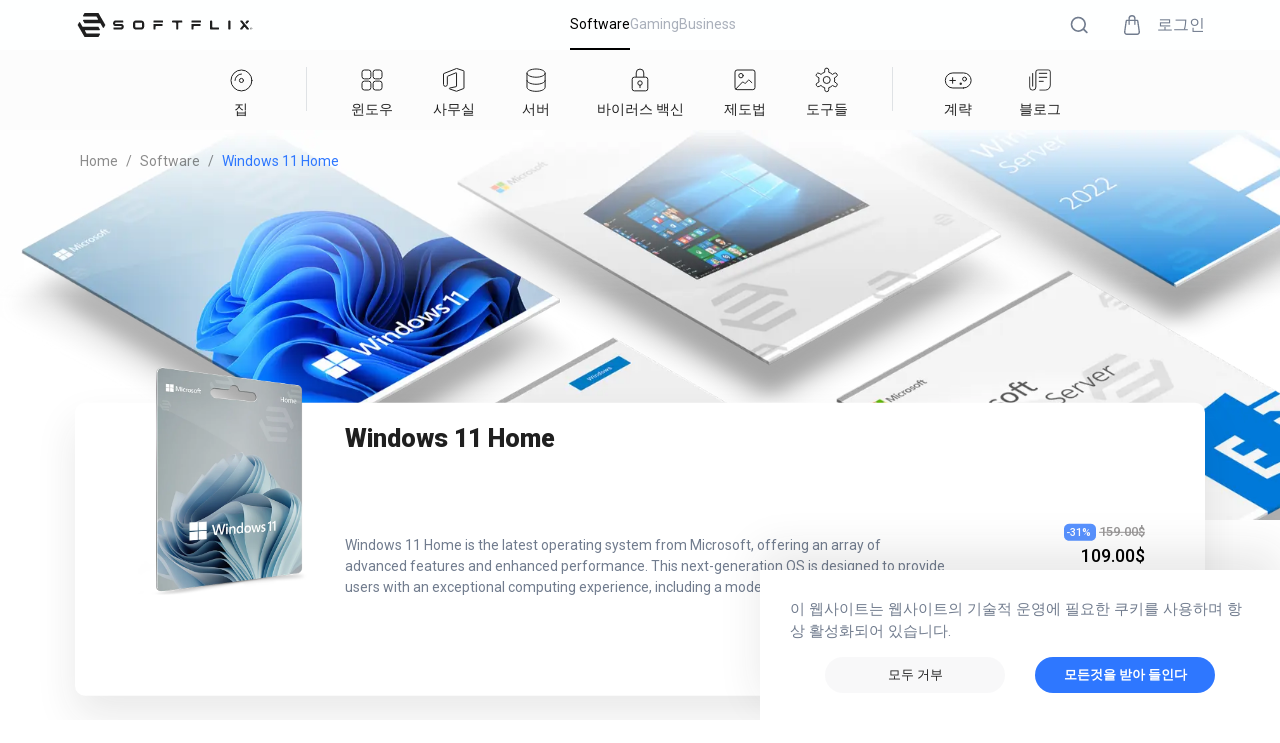

--- FILE ---
content_type: text/html; charset=utf-8
request_url: https://www.softflix.com/ko-KR/product/microsoft/buy-windows-11-home-global-key-i365791
body_size: 156042
content:
<!DOCTYPE html><html lang="ko-KR"><head><link rel="icon" href="/favicon.svg"/><link rel="manifest" href="/manifest.json"/><meta name="viewport" content="width=device-width, initial-scale=1.0, user-scalable=yes"/><meta charSet="utf-8"/><meta http-equiv="X-UA-Compatible" content="IE=edge"/><meta name="theme-color" content="#317EFB"/><meta name="facebook-domain-verification" content="at7q8g108zbdeiwc6v7tbso789zhlp"/><meta name="google-site-verification" content="dCpmXNrXojqsaC88eLTzo_cHDtHf9H1l-3gvTqdltxg"/><title>Buy Windows 11 Home License Key | SOFTFLIX</title><meta name="description" content="Buy Windows 11 Home on SOFTFLIX and enjoy a modern computing experience. Windows 11 Home offers innovative tools to enhance your productivity and entertainment."/><script type="application/ld+json">{"@context":"https://schema.org/","@type":"Product","name":"Windows 11 Home","image":["https://softflixprodstorage.blob.core.windows.net/product-covers/Windows-11-Home.webp"],"description":"Windows 11 Home is the latest operating system from Microsoft, offering an array of advanced features and enhanced performance. This next-generation OS is designed to provide users with an exceptional computing experience, including a modern user interface, improved security, and enhanced productivity. One of the most notable features of Windows 11 Home is its modern user interface. The Start menu has been redesigned with a more streamlined look and feel, making it easier for users to access their favorite apps, files, and settings. Additionally, the new snap layouts and snap groups features enable users to organize their windows and multitask more efficiently.\n\nWindows 11 Home also offers enhanced security features, including built-in antivirus protection and advanced threat detection. The operating system also includes Windows Hello, a biometric authentication system that allows users to log in to their devices using facial recognition or a fingerprint scanner. For users who rely heavily on productivity tools, Windows 11 Home includes a suite of Microsoft Office apps, such as Word, Excel, and PowerPoint. These apps are designed to work seamlessly with Windows 11 Home, enabling users to create, edit, and collaborate on documents with ease.\n\nAnother key feature of Windows 11 Home is its improved gaming capabilities. The operating system includes DirectStorage technology, which can improve loading times for games and reduce CPU usage. Additionally, Windows 11 Home supports Auto HDR, which can enhance the visual quality of games that were originally designed for standard dynamic range displays. In terms of connectivity, Windows 11 Home supports the latest Wi-Fi 6E standard, providing users with faster and more reliable wireless networking. The operating system also includes Bluetooth 5.2 support, which enables users to connect to a wide range of peripherals, such as headphones and speakers.\n\nWindows 11 Home also includes a number of accessibility features, such as improved text-to-speech capabilities and the ability to customize the visual appearance of the operating system. Additionally, the OS supports touch and pen input, making it a great choice for users who prefer to use their devices in tablet mode. Finally, Windows 11 Home is designed to be highly customizable. Users can choose from a range of themes, backgrounds, and color schemes, enabling them to personalize their computing experience to their liking. Additionally, the operating system includes a range of customization options for the taskbar, Start menu, and other key areas of the user interface.\n\nIn summary, Windows 11 Home is a powerful and versatile operating system that offers users a modern and intuitive computing experience. With its advanced security features, enhanced productivity tools, and improved gaming capabilities, Windows 11 Home is a great choice for anyone looking for a high-performance OS that is easy to use and highly customizable.\n\n**How to activate Windows 11 with a Product Key**\n\n1. **Locate Your Email** Check your inbox for the email you received after purchasing the Windows 11 key from our website. This email will contain:\n    - Your License Key: A 25-character code XXXXX-XXXXX-XXXXX-XXXXX-XXXXX \n    - A PDF attachment of your invoice\n    - A link to the activation guide\n\n2. **Copy Your License Key** Highlight your License Key in the email and copy it (you can typically do this by right-clicking the highlighted key and selecting 'Copy').\n\n3. **Start the Installation Process** If you are installing Windows 11 from scratch, insert your bootable USB or DVD and restart your PC to start the installation process. If you're upgrading from a previous version of Windows, run the Windows 11 setup file.\n\n4. **Enter Your Product Key During Installation** During the setup process, you will be asked to enter your product key. Paste the key you copied earlier into the required field and continue the setup process.\n\n5. **Complete the Installation** Follow the on-screen instructions to complete the installation process. The PC might restart a few times during this process.\n\n6. **Post-Installation Activation** If you skipped entering the key during the installation, you can activate Windows 11 after the installation. Click on the Start button in the lower-left corner, then click on Settings (It resembles a gear/cogwheel). In the Settings menu, click on \"Windows Update\" from the left-hand side and then \"Activation\" from the right-hand list. Click on \"Change product key\" and paste your product key in the pop-up window. Click \"Next\" to activate.\n\n7. **Confirm Activation** Once you've completed these steps, Windows 11 should be activated. You can confirm this in the Activation window in Settings, where it should say \"Windows is activated with a digital license.\"\n","mpn":"FQC-10572","sku":1006198,"brand":{"@type":"Brand","name":"Microsoft"},"review":{"@type":"Review","reviewRating":{"@type":"Rating","ratingValue":"4","bestRating":"5"},"author":{"@type":"Person","name":"Andy Novak"}},"aggregateRating":{"@type":"AggregateRating","ratingValue":"4.8","reviewCount":"174"},"offers":{"@type":"Offer","url":"https://www.softflix.com/ko-KR/product/microsoft/buy-windows-11-home-global-key-i365791","priceCurrency":"EUR","price":90.19,"priceValidUntil":"2025-01-01","itemCondition":"https://schema.org/NewCondition","availability":"https://schema.org/InStock","seller":{"@type":"Organization","name":"SOFTFLIX"}}}</script><script type="application/ld+json">{"@context":"https://schema.org","@type":"BreadcrumbList","itemListElement":[{"@type":"ListItem","position":1,"name":"Softflix","item":"https://www.softflix.com"},{"@type":"ListItem","position":2,"name":"Microsoft Windows - Operating Systems","item":"https://www.softflix.com/category/1000003"},{"@type":"ListItem","position":3,"name":"Windows 11 Home","item":"https://www.softflix.com/product/365791"}]}</script><script type="application/ld+json">{"@context":"http://schema.org","@type":"Organization","name":"SOFTFLIX","url":"/","logo":"https://softflixprodstorage.blob.core.windows.net/publicimages/softflix-gradient-logo.png","foundingDate":"2020","description":"SOFTFLIX is an international e-commerce platform based in Berlin, Germany. We provide effective sales services and new avenues for the distribution of software and gaming products.","sameAs":["https://www.facebook.com/SoftflixOfficial","https://www.instagram.com/softflix_official","https://www.linkedin.com/company/softflix-ag/mycompany/","https://www.youtube.com/channel/UCb4ZfV493DYBoR_HsXu_PMQ"],"contactPoint":{"@type":"ContactPoint","contactType":"customer support","telephone":"+49(0)800 7777 199","email":"contact@softflix.com"},"address":{"@type":"PostalAddress","streetAddress":"Kurfürstendamm 14","addressLocality":"Berlin","postalCode":"10719","addressCountry":"Germany"}}</script><meta property="og:title" content="Buy Windows 11 Home License Key | SOFTFLIX"/><meta property="og:description" content="Buy Windows 11 Home on SOFTFLIX and enjoy a modern computing experience. Windows 11 Home offers innovative tools to enhance your productivity and entertainment."/><meta property="og:url" content="https://www.softflix.com/ko-KR/product/microsoft/buy-windows-11-home-global-key-i365791"/><meta property="og:site_name" content="Softflix"/><meta property="og:type" content="vwebsite"/><meta property="og:image" content="https://softflixprodstorage.blob.core.windows.net/product-covers/Windows-11-Home.webp"/><meta name="twitter:card" content="summary"/><meta name="twitter:title" content="Buy Windows 11 Home License Key | SOFTFLIX"/><meta name="twitter:description" content="Buy Windows 11 Home on SOFTFLIX and enjoy a modern computing experience. Windows 11 Home offers innovative tools to enhance your productivity and entertainment."/><meta name="twitter:url" content="https://www.softflix.com/ko-KR/product/microsoft/buy-windows-11-home-global-key-i365791"/><meta name="twitter:image" content="https://softflixprodstorage.blob.core.windows.net/product-covers/Windows-11-Home.webp"/><meta name="twitter:site" content="SOFTFLIX"/><link rel="canonical" href="https://www.softflix.com/ko-KR/product/microsoft/buy-windows-11-home-global-key-i365791"/><link rel="alternate" href="https://www.softflix.com/pl-PL/product/microsoft/buy-windows-11-home-global-key-i365791" hrefLang="pl-PL"/><link rel="alternate" href="https://www.softflix.com/de-DE/product/microsoft/buy-windows-11-home-global-key-i365791" hrefLang="de-DE"/><link rel="alternate" href="https://www.softflix.com/hi-IN/product/microsoft/buy-windows-11-home-global-key-i365791" hrefLang="hi-IN"/><link rel="alternate" href="https://www.softflix.com/ko-KR/product/microsoft/buy-windows-11-home-global-key-i365791" hrefLang="kr-KO"/><link rel="alternate" href="https://www.softflix.com/tr-TR/product/microsoft/buy-windows-11-home-global-key-i365791" hrefLang="tr-TR"/><link rel="alternate" href="https://www.softflix.com/cs-CZ/product/microsoft/buy-windows-11-home-global-key-i365791" hrefLang="cs-CZ"/><link rel="alternate" href="https://www.softflix.com/uk-UA/product/microsoft/buy-windows-11-home-global-key-i365791" hrefLang="uk-UA"/><link rel="alternate" href="https://www.softflix.com/product/microsoft/buy-windows-11-home-global-key-i365791" hrefLang="en-US"/><link rel="preload" as="image" imagesrcset="/_next/image?url=%2F_next%2Fstatic%2Fimages%2FSoftwareOfferCover-911ce68c0259a0d2e5cad302d08668eb.png&amp;w=640&amp;q=75 640w, /_next/image?url=%2F_next%2Fstatic%2Fimages%2FSoftwareOfferCover-911ce68c0259a0d2e5cad302d08668eb.png&amp;w=750&amp;q=75 750w, /_next/image?url=%2F_next%2Fstatic%2Fimages%2FSoftwareOfferCover-911ce68c0259a0d2e5cad302d08668eb.png&amp;w=828&amp;q=75 828w, /_next/image?url=%2F_next%2Fstatic%2Fimages%2FSoftwareOfferCover-911ce68c0259a0d2e5cad302d08668eb.png&amp;w=1080&amp;q=75 1080w, /_next/image?url=%2F_next%2Fstatic%2Fimages%2FSoftwareOfferCover-911ce68c0259a0d2e5cad302d08668eb.png&amp;w=1200&amp;q=75 1200w, /_next/image?url=%2F_next%2Fstatic%2Fimages%2FSoftwareOfferCover-911ce68c0259a0d2e5cad302d08668eb.png&amp;w=1920&amp;q=75 1920w, /_next/image?url=%2F_next%2Fstatic%2Fimages%2FSoftwareOfferCover-911ce68c0259a0d2e5cad302d08668eb.png&amp;w=2048&amp;q=75 2048w, /_next/image?url=%2F_next%2Fstatic%2Fimages%2FSoftwareOfferCover-911ce68c0259a0d2e5cad302d08668eb.png&amp;w=3840&amp;q=75 3840w" imagesizes="100vw"/><meta name="next-head-count" content="35"/><link rel="stylesheet" type="text/css" href="https://cdnjs.cloudflare.com/ajax/libs/slick-carousel/1.6.0/slick.min.css"/><link rel="stylesheet" type="text/css" href="https://cdnjs.cloudflare.com/ajax/libs/slick-carousel/1.6.0/slick-theme.min.css"/><link rel="preconnect" href="https://fonts.googleapis.com"/><link rel="preconnect" href="https://fonts.gstatic.com"/><link rel="stylesheet" href="https://unpkg.com/react-quill@1.3.3/dist/quill.snow.css"/><link rel="preconnect" href="https://fonts.gstatic.com" crossorigin /><link rel="preload" href="/_next/static/css/acd9af1b3743782f.css" as="style"/><link rel="stylesheet" href="/_next/static/css/acd9af1b3743782f.css" data-n-g=""/><link rel="preload" href="/_next/static/css/c8e664e372e755d6.css" as="style"/><link rel="stylesheet" href="/_next/static/css/c8e664e372e755d6.css" data-n-p=""/><link rel="preload" href="/_next/static/css/3492ec1742217934.css" as="style"/><link rel="stylesheet" href="/_next/static/css/3492ec1742217934.css" data-n-p=""/><noscript data-n-css=""></noscript><script defer="" nomodule="" src="/_next/static/chunks/polyfills-c67a75d1b6f99dc8.js"></script><script src="/_next/static/chunks/webpack-e099fd3913e13334.js" defer=""></script><script src="/_next/static/chunks/framework-79bce4a3a540b080.js" defer=""></script><script src="/_next/static/chunks/main-c0df3bc8a1f9f028.js" defer=""></script><script src="/_next/static/chunks/pages/_app-38dc853b08ceae96.js" defer=""></script><script src="/_next/static/chunks/3909-8a859eef9aba8e0a.js" defer=""></script><script src="/_next/static/chunks/4537-6adeda4b6127feff.js" defer=""></script><script src="/_next/static/chunks/2679-f5c029eb67e7fb42.js" defer=""></script><script src="/_next/static/chunks/8939-d94e32f4e6b083b3.js" defer=""></script><script src="/_next/static/chunks/6719-308592410e6a6c83.js" defer=""></script><script src="/_next/static/chunks/2604-78a67a3ea722638f.js" defer=""></script><script src="/_next/static/chunks/8456-700c1784398bcca2.js" defer=""></script><script src="/_next/static/chunks/5875-3893b156aa9c7393.js" defer=""></script><script src="/_next/static/chunks/3611-73a7714946bb9a91.js" defer=""></script><script src="/_next/static/chunks/545-2f332d9f9219461a.js" defer=""></script><script src="/_next/static/chunks/8455-5b7f386f601f8ed3.js" defer=""></script><script src="/_next/static/chunks/pages/product/microsoft/%5Bslug%5D-c73cebbeff11f760.js" defer=""></script><script src="/_next/static/TJgMwK9_JiDKYXPcsZGWH/_buildManifest.js" defer=""></script><script src="/_next/static/TJgMwK9_JiDKYXPcsZGWH/_ssgManifest.js" defer=""></script><style data-href="https://fonts.googleapis.com/css2?family=Roboto:ital,wght@0,100;0,300;0,400;0,500;0,700;0,900;1,100;1,300;1,400;1,500;1,700;1,900&display=swap">@font-face{font-family:'Roboto';font-style:italic;font-weight:100;font-stretch:normal;font-display:swap;src:url(https://fonts.gstatic.com/s/roboto/v47/KFOKCnqEu92Fr1Mu53ZEC9_Vu3r1gIhOszmOClHrs6ljXfMMLoHRiAw.woff) format('woff')}@font-face{font-family:'Roboto';font-style:italic;font-weight:300;font-stretch:normal;font-display:swap;src:url(https://fonts.gstatic.com/s/roboto/v47/KFOKCnqEu92Fr1Mu53ZEC9_Vu3r1gIhOszmOClHrs6ljXfMMLt_QiAw.woff) format('woff')}@font-face{font-family:'Roboto';font-style:italic;font-weight:400;font-stretch:normal;font-display:swap;src:url(https://fonts.gstatic.com/s/roboto/v47/KFOKCnqEu92Fr1Mu53ZEC9_Vu3r1gIhOszmOClHrs6ljXfMMLoHQiAw.woff) format('woff')}@font-face{font-family:'Roboto';font-style:italic;font-weight:500;font-stretch:normal;font-display:swap;src:url(https://fonts.gstatic.com/s/roboto/v47/KFOKCnqEu92Fr1Mu53ZEC9_Vu3r1gIhOszmOClHrs6ljXfMMLrPQiAw.woff) format('woff')}@font-face{font-family:'Roboto';font-style:italic;font-weight:700;font-stretch:normal;font-display:swap;src:url(https://fonts.gstatic.com/s/roboto/v47/KFOKCnqEu92Fr1Mu53ZEC9_Vu3r1gIhOszmOClHrs6ljXfMMLmbXiAw.woff) format('woff')}@font-face{font-family:'Roboto';font-style:italic;font-weight:900;font-stretch:normal;font-display:swap;src:url(https://fonts.gstatic.com/s/roboto/v47/KFOKCnqEu92Fr1Mu53ZEC9_Vu3r1gIhOszmOClHrs6ljXfMMLijXiAw.woff) format('woff')}@font-face{font-family:'Roboto';font-style:normal;font-weight:100;font-stretch:normal;font-display:swap;src:url(https://fonts.gstatic.com/s/roboto/v47/KFOMCnqEu92Fr1ME7kSn66aGLdTylUAMQXC89YmC2DPNWubEbGmQ.woff) format('woff')}@font-face{font-family:'Roboto';font-style:normal;font-weight:300;font-stretch:normal;font-display:swap;src:url(https://fonts.gstatic.com/s/roboto/v47/KFOMCnqEu92Fr1ME7kSn66aGLdTylUAMQXC89YmC2DPNWuaabWmQ.woff) format('woff')}@font-face{font-family:'Roboto';font-style:normal;font-weight:400;font-stretch:normal;font-display:swap;src:url(https://fonts.gstatic.com/s/roboto/v47/KFOMCnqEu92Fr1ME7kSn66aGLdTylUAMQXC89YmC2DPNWubEbWmQ.woff) format('woff')}@font-face{font-family:'Roboto';font-style:normal;font-weight:500;font-stretch:normal;font-display:swap;src:url(https://fonts.gstatic.com/s/roboto/v47/KFOMCnqEu92Fr1ME7kSn66aGLdTylUAMQXC89YmC2DPNWub2bWmQ.woff) format('woff')}@font-face{font-family:'Roboto';font-style:normal;font-weight:700;font-stretch:normal;font-display:swap;src:url(https://fonts.gstatic.com/s/roboto/v47/KFOMCnqEu92Fr1ME7kSn66aGLdTylUAMQXC89YmC2DPNWuYjammQ.woff) format('woff')}@font-face{font-family:'Roboto';font-style:normal;font-weight:900;font-stretch:normal;font-display:swap;src:url(https://fonts.gstatic.com/s/roboto/v47/KFOMCnqEu92Fr1ME7kSn66aGLdTylUAMQXC89YmC2DPNWuZtammQ.woff) format('woff')}@font-face{font-family:'Roboto';font-style:italic;font-weight:100;font-stretch:100%;font-display:swap;src:url(https://fonts.gstatic.com/s/roboto/v47/KFO5CnqEu92Fr1Mu53ZEC9_Vu3r1gIhOszmkC3kaSTbQWt4N.woff2) format('woff2');unicode-range:U+0460-052F,U+1C80-1C8A,U+20B4,U+2DE0-2DFF,U+A640-A69F,U+FE2E-FE2F}@font-face{font-family:'Roboto';font-style:italic;font-weight:100;font-stretch:100%;font-display:swap;src:url(https://fonts.gstatic.com/s/roboto/v47/KFO5CnqEu92Fr1Mu53ZEC9_Vu3r1gIhOszmkAnkaSTbQWt4N.woff2) format('woff2');unicode-range:U+0301,U+0400-045F,U+0490-0491,U+04B0-04B1,U+2116}@font-face{font-family:'Roboto';font-style:italic;font-weight:100;font-stretch:100%;font-display:swap;src:url(https://fonts.gstatic.com/s/roboto/v47/KFO5CnqEu92Fr1Mu53ZEC9_Vu3r1gIhOszmkCnkaSTbQWt4N.woff2) format('woff2');unicode-range:U+1F00-1FFF}@font-face{font-family:'Roboto';font-style:italic;font-weight:100;font-stretch:100%;font-display:swap;src:url(https://fonts.gstatic.com/s/roboto/v47/KFO5CnqEu92Fr1Mu53ZEC9_Vu3r1gIhOszmkBXkaSTbQWt4N.woff2) format('woff2');unicode-range:U+0370-0377,U+037A-037F,U+0384-038A,U+038C,U+038E-03A1,U+03A3-03FF}@font-face{font-family:'Roboto';font-style:italic;font-weight:100;font-stretch:100%;font-display:swap;src:url(https://fonts.gstatic.com/s/roboto/v47/KFO5CnqEu92Fr1Mu53ZEC9_Vu3r1gIhOszmkenkaSTbQWt4N.woff2) format('woff2');unicode-range:U+0302-0303,U+0305,U+0307-0308,U+0310,U+0312,U+0315,U+031A,U+0326-0327,U+032C,U+032F-0330,U+0332-0333,U+0338,U+033A,U+0346,U+034D,U+0391-03A1,U+03A3-03A9,U+03B1-03C9,U+03D1,U+03D5-03D6,U+03F0-03F1,U+03F4-03F5,U+2016-2017,U+2034-2038,U+203C,U+2040,U+2043,U+2047,U+2050,U+2057,U+205F,U+2070-2071,U+2074-208E,U+2090-209C,U+20D0-20DC,U+20E1,U+20E5-20EF,U+2100-2112,U+2114-2115,U+2117-2121,U+2123-214F,U+2190,U+2192,U+2194-21AE,U+21B0-21E5,U+21F1-21F2,U+21F4-2211,U+2213-2214,U+2216-22FF,U+2308-230B,U+2310,U+2319,U+231C-2321,U+2336-237A,U+237C,U+2395,U+239B-23B7,U+23D0,U+23DC-23E1,U+2474-2475,U+25AF,U+25B3,U+25B7,U+25BD,U+25C1,U+25CA,U+25CC,U+25FB,U+266D-266F,U+27C0-27FF,U+2900-2AFF,U+2B0E-2B11,U+2B30-2B4C,U+2BFE,U+3030,U+FF5B,U+FF5D,U+1D400-1D7FF,U+1EE00-1EEFF}@font-face{font-family:'Roboto';font-style:italic;font-weight:100;font-stretch:100%;font-display:swap;src:url(https://fonts.gstatic.com/s/roboto/v47/KFO5CnqEu92Fr1Mu53ZEC9_Vu3r1gIhOszmkaHkaSTbQWt4N.woff2) format('woff2');unicode-range:U+0001-000C,U+000E-001F,U+007F-009F,U+20DD-20E0,U+20E2-20E4,U+2150-218F,U+2190,U+2192,U+2194-2199,U+21AF,U+21E6-21F0,U+21F3,U+2218-2219,U+2299,U+22C4-22C6,U+2300-243F,U+2440-244A,U+2460-24FF,U+25A0-27BF,U+2800-28FF,U+2921-2922,U+2981,U+29BF,U+29EB,U+2B00-2BFF,U+4DC0-4DFF,U+FFF9-FFFB,U+10140-1018E,U+10190-1019C,U+101A0,U+101D0-101FD,U+102E0-102FB,U+10E60-10E7E,U+1D2C0-1D2D3,U+1D2E0-1D37F,U+1F000-1F0FF,U+1F100-1F1AD,U+1F1E6-1F1FF,U+1F30D-1F30F,U+1F315,U+1F31C,U+1F31E,U+1F320-1F32C,U+1F336,U+1F378,U+1F37D,U+1F382,U+1F393-1F39F,U+1F3A7-1F3A8,U+1F3AC-1F3AF,U+1F3C2,U+1F3C4-1F3C6,U+1F3CA-1F3CE,U+1F3D4-1F3E0,U+1F3ED,U+1F3F1-1F3F3,U+1F3F5-1F3F7,U+1F408,U+1F415,U+1F41F,U+1F426,U+1F43F,U+1F441-1F442,U+1F444,U+1F446-1F449,U+1F44C-1F44E,U+1F453,U+1F46A,U+1F47D,U+1F4A3,U+1F4B0,U+1F4B3,U+1F4B9,U+1F4BB,U+1F4BF,U+1F4C8-1F4CB,U+1F4D6,U+1F4DA,U+1F4DF,U+1F4E3-1F4E6,U+1F4EA-1F4ED,U+1F4F7,U+1F4F9-1F4FB,U+1F4FD-1F4FE,U+1F503,U+1F507-1F50B,U+1F50D,U+1F512-1F513,U+1F53E-1F54A,U+1F54F-1F5FA,U+1F610,U+1F650-1F67F,U+1F687,U+1F68D,U+1F691,U+1F694,U+1F698,U+1F6AD,U+1F6B2,U+1F6B9-1F6BA,U+1F6BC,U+1F6C6-1F6CF,U+1F6D3-1F6D7,U+1F6E0-1F6EA,U+1F6F0-1F6F3,U+1F6F7-1F6FC,U+1F700-1F7FF,U+1F800-1F80B,U+1F810-1F847,U+1F850-1F859,U+1F860-1F887,U+1F890-1F8AD,U+1F8B0-1F8BB,U+1F8C0-1F8C1,U+1F900-1F90B,U+1F93B,U+1F946,U+1F984,U+1F996,U+1F9E9,U+1FA00-1FA6F,U+1FA70-1FA7C,U+1FA80-1FA89,U+1FA8F-1FAC6,U+1FACE-1FADC,U+1FADF-1FAE9,U+1FAF0-1FAF8,U+1FB00-1FBFF}@font-face{font-family:'Roboto';font-style:italic;font-weight:100;font-stretch:100%;font-display:swap;src:url(https://fonts.gstatic.com/s/roboto/v47/KFO5CnqEu92Fr1Mu53ZEC9_Vu3r1gIhOszmkCXkaSTbQWt4N.woff2) format('woff2');unicode-range:U+0102-0103,U+0110-0111,U+0128-0129,U+0168-0169,U+01A0-01A1,U+01AF-01B0,U+0300-0301,U+0303-0304,U+0308-0309,U+0323,U+0329,U+1EA0-1EF9,U+20AB}@font-face{font-family:'Roboto';font-style:italic;font-weight:100;font-stretch:100%;font-display:swap;src:url(https://fonts.gstatic.com/s/roboto/v47/KFO5CnqEu92Fr1Mu53ZEC9_Vu3r1gIhOszmkCHkaSTbQWt4N.woff2) format('woff2');unicode-range:U+0100-02BA,U+02BD-02C5,U+02C7-02CC,U+02CE-02D7,U+02DD-02FF,U+0304,U+0308,U+0329,U+1D00-1DBF,U+1E00-1E9F,U+1EF2-1EFF,U+2020,U+20A0-20AB,U+20AD-20C0,U+2113,U+2C60-2C7F,U+A720-A7FF}@font-face{font-family:'Roboto';font-style:italic;font-weight:100;font-stretch:100%;font-display:swap;src:url(https://fonts.gstatic.com/s/roboto/v47/KFO5CnqEu92Fr1Mu53ZEC9_Vu3r1gIhOszmkBnkaSTbQWg.woff2) format('woff2');unicode-range:U+0000-00FF,U+0131,U+0152-0153,U+02BB-02BC,U+02C6,U+02DA,U+02DC,U+0304,U+0308,U+0329,U+2000-206F,U+20AC,U+2122,U+2191,U+2193,U+2212,U+2215,U+FEFF,U+FFFD}@font-face{font-family:'Roboto';font-style:italic;font-weight:300;font-stretch:100%;font-display:swap;src:url(https://fonts.gstatic.com/s/roboto/v47/KFO5CnqEu92Fr1Mu53ZEC9_Vu3r1gIhOszmkC3kaSTbQWt4N.woff2) format('woff2');unicode-range:U+0460-052F,U+1C80-1C8A,U+20B4,U+2DE0-2DFF,U+A640-A69F,U+FE2E-FE2F}@font-face{font-family:'Roboto';font-style:italic;font-weight:300;font-stretch:100%;font-display:swap;src:url(https://fonts.gstatic.com/s/roboto/v47/KFO5CnqEu92Fr1Mu53ZEC9_Vu3r1gIhOszmkAnkaSTbQWt4N.woff2) format('woff2');unicode-range:U+0301,U+0400-045F,U+0490-0491,U+04B0-04B1,U+2116}@font-face{font-family:'Roboto';font-style:italic;font-weight:300;font-stretch:100%;font-display:swap;src:url(https://fonts.gstatic.com/s/roboto/v47/KFO5CnqEu92Fr1Mu53ZEC9_Vu3r1gIhOszmkCnkaSTbQWt4N.woff2) format('woff2');unicode-range:U+1F00-1FFF}@font-face{font-family:'Roboto';font-style:italic;font-weight:300;font-stretch:100%;font-display:swap;src:url(https://fonts.gstatic.com/s/roboto/v47/KFO5CnqEu92Fr1Mu53ZEC9_Vu3r1gIhOszmkBXkaSTbQWt4N.woff2) format('woff2');unicode-range:U+0370-0377,U+037A-037F,U+0384-038A,U+038C,U+038E-03A1,U+03A3-03FF}@font-face{font-family:'Roboto';font-style:italic;font-weight:300;font-stretch:100%;font-display:swap;src:url(https://fonts.gstatic.com/s/roboto/v47/KFO5CnqEu92Fr1Mu53ZEC9_Vu3r1gIhOszmkenkaSTbQWt4N.woff2) format('woff2');unicode-range:U+0302-0303,U+0305,U+0307-0308,U+0310,U+0312,U+0315,U+031A,U+0326-0327,U+032C,U+032F-0330,U+0332-0333,U+0338,U+033A,U+0346,U+034D,U+0391-03A1,U+03A3-03A9,U+03B1-03C9,U+03D1,U+03D5-03D6,U+03F0-03F1,U+03F4-03F5,U+2016-2017,U+2034-2038,U+203C,U+2040,U+2043,U+2047,U+2050,U+2057,U+205F,U+2070-2071,U+2074-208E,U+2090-209C,U+20D0-20DC,U+20E1,U+20E5-20EF,U+2100-2112,U+2114-2115,U+2117-2121,U+2123-214F,U+2190,U+2192,U+2194-21AE,U+21B0-21E5,U+21F1-21F2,U+21F4-2211,U+2213-2214,U+2216-22FF,U+2308-230B,U+2310,U+2319,U+231C-2321,U+2336-237A,U+237C,U+2395,U+239B-23B7,U+23D0,U+23DC-23E1,U+2474-2475,U+25AF,U+25B3,U+25B7,U+25BD,U+25C1,U+25CA,U+25CC,U+25FB,U+266D-266F,U+27C0-27FF,U+2900-2AFF,U+2B0E-2B11,U+2B30-2B4C,U+2BFE,U+3030,U+FF5B,U+FF5D,U+1D400-1D7FF,U+1EE00-1EEFF}@font-face{font-family:'Roboto';font-style:italic;font-weight:300;font-stretch:100%;font-display:swap;src:url(https://fonts.gstatic.com/s/roboto/v47/KFO5CnqEu92Fr1Mu53ZEC9_Vu3r1gIhOszmkaHkaSTbQWt4N.woff2) format('woff2');unicode-range:U+0001-000C,U+000E-001F,U+007F-009F,U+20DD-20E0,U+20E2-20E4,U+2150-218F,U+2190,U+2192,U+2194-2199,U+21AF,U+21E6-21F0,U+21F3,U+2218-2219,U+2299,U+22C4-22C6,U+2300-243F,U+2440-244A,U+2460-24FF,U+25A0-27BF,U+2800-28FF,U+2921-2922,U+2981,U+29BF,U+29EB,U+2B00-2BFF,U+4DC0-4DFF,U+FFF9-FFFB,U+10140-1018E,U+10190-1019C,U+101A0,U+101D0-101FD,U+102E0-102FB,U+10E60-10E7E,U+1D2C0-1D2D3,U+1D2E0-1D37F,U+1F000-1F0FF,U+1F100-1F1AD,U+1F1E6-1F1FF,U+1F30D-1F30F,U+1F315,U+1F31C,U+1F31E,U+1F320-1F32C,U+1F336,U+1F378,U+1F37D,U+1F382,U+1F393-1F39F,U+1F3A7-1F3A8,U+1F3AC-1F3AF,U+1F3C2,U+1F3C4-1F3C6,U+1F3CA-1F3CE,U+1F3D4-1F3E0,U+1F3ED,U+1F3F1-1F3F3,U+1F3F5-1F3F7,U+1F408,U+1F415,U+1F41F,U+1F426,U+1F43F,U+1F441-1F442,U+1F444,U+1F446-1F449,U+1F44C-1F44E,U+1F453,U+1F46A,U+1F47D,U+1F4A3,U+1F4B0,U+1F4B3,U+1F4B9,U+1F4BB,U+1F4BF,U+1F4C8-1F4CB,U+1F4D6,U+1F4DA,U+1F4DF,U+1F4E3-1F4E6,U+1F4EA-1F4ED,U+1F4F7,U+1F4F9-1F4FB,U+1F4FD-1F4FE,U+1F503,U+1F507-1F50B,U+1F50D,U+1F512-1F513,U+1F53E-1F54A,U+1F54F-1F5FA,U+1F610,U+1F650-1F67F,U+1F687,U+1F68D,U+1F691,U+1F694,U+1F698,U+1F6AD,U+1F6B2,U+1F6B9-1F6BA,U+1F6BC,U+1F6C6-1F6CF,U+1F6D3-1F6D7,U+1F6E0-1F6EA,U+1F6F0-1F6F3,U+1F6F7-1F6FC,U+1F700-1F7FF,U+1F800-1F80B,U+1F810-1F847,U+1F850-1F859,U+1F860-1F887,U+1F890-1F8AD,U+1F8B0-1F8BB,U+1F8C0-1F8C1,U+1F900-1F90B,U+1F93B,U+1F946,U+1F984,U+1F996,U+1F9E9,U+1FA00-1FA6F,U+1FA70-1FA7C,U+1FA80-1FA89,U+1FA8F-1FAC6,U+1FACE-1FADC,U+1FADF-1FAE9,U+1FAF0-1FAF8,U+1FB00-1FBFF}@font-face{font-family:'Roboto';font-style:italic;font-weight:300;font-stretch:100%;font-display:swap;src:url(https://fonts.gstatic.com/s/roboto/v47/KFO5CnqEu92Fr1Mu53ZEC9_Vu3r1gIhOszmkCXkaSTbQWt4N.woff2) format('woff2');unicode-range:U+0102-0103,U+0110-0111,U+0128-0129,U+0168-0169,U+01A0-01A1,U+01AF-01B0,U+0300-0301,U+0303-0304,U+0308-0309,U+0323,U+0329,U+1EA0-1EF9,U+20AB}@font-face{font-family:'Roboto';font-style:italic;font-weight:300;font-stretch:100%;font-display:swap;src:url(https://fonts.gstatic.com/s/roboto/v47/KFO5CnqEu92Fr1Mu53ZEC9_Vu3r1gIhOszmkCHkaSTbQWt4N.woff2) format('woff2');unicode-range:U+0100-02BA,U+02BD-02C5,U+02C7-02CC,U+02CE-02D7,U+02DD-02FF,U+0304,U+0308,U+0329,U+1D00-1DBF,U+1E00-1E9F,U+1EF2-1EFF,U+2020,U+20A0-20AB,U+20AD-20C0,U+2113,U+2C60-2C7F,U+A720-A7FF}@font-face{font-family:'Roboto';font-style:italic;font-weight:300;font-stretch:100%;font-display:swap;src:url(https://fonts.gstatic.com/s/roboto/v47/KFO5CnqEu92Fr1Mu53ZEC9_Vu3r1gIhOszmkBnkaSTbQWg.woff2) format('woff2');unicode-range:U+0000-00FF,U+0131,U+0152-0153,U+02BB-02BC,U+02C6,U+02DA,U+02DC,U+0304,U+0308,U+0329,U+2000-206F,U+20AC,U+2122,U+2191,U+2193,U+2212,U+2215,U+FEFF,U+FFFD}@font-face{font-family:'Roboto';font-style:italic;font-weight:400;font-stretch:100%;font-display:swap;src:url(https://fonts.gstatic.com/s/roboto/v47/KFO5CnqEu92Fr1Mu53ZEC9_Vu3r1gIhOszmkC3kaSTbQWt4N.woff2) format('woff2');unicode-range:U+0460-052F,U+1C80-1C8A,U+20B4,U+2DE0-2DFF,U+A640-A69F,U+FE2E-FE2F}@font-face{font-family:'Roboto';font-style:italic;font-weight:400;font-stretch:100%;font-display:swap;src:url(https://fonts.gstatic.com/s/roboto/v47/KFO5CnqEu92Fr1Mu53ZEC9_Vu3r1gIhOszmkAnkaSTbQWt4N.woff2) format('woff2');unicode-range:U+0301,U+0400-045F,U+0490-0491,U+04B0-04B1,U+2116}@font-face{font-family:'Roboto';font-style:italic;font-weight:400;font-stretch:100%;font-display:swap;src:url(https://fonts.gstatic.com/s/roboto/v47/KFO5CnqEu92Fr1Mu53ZEC9_Vu3r1gIhOszmkCnkaSTbQWt4N.woff2) format('woff2');unicode-range:U+1F00-1FFF}@font-face{font-family:'Roboto';font-style:italic;font-weight:400;font-stretch:100%;font-display:swap;src:url(https://fonts.gstatic.com/s/roboto/v47/KFO5CnqEu92Fr1Mu53ZEC9_Vu3r1gIhOszmkBXkaSTbQWt4N.woff2) format('woff2');unicode-range:U+0370-0377,U+037A-037F,U+0384-038A,U+038C,U+038E-03A1,U+03A3-03FF}@font-face{font-family:'Roboto';font-style:italic;font-weight:400;font-stretch:100%;font-display:swap;src:url(https://fonts.gstatic.com/s/roboto/v47/KFO5CnqEu92Fr1Mu53ZEC9_Vu3r1gIhOszmkenkaSTbQWt4N.woff2) format('woff2');unicode-range:U+0302-0303,U+0305,U+0307-0308,U+0310,U+0312,U+0315,U+031A,U+0326-0327,U+032C,U+032F-0330,U+0332-0333,U+0338,U+033A,U+0346,U+034D,U+0391-03A1,U+03A3-03A9,U+03B1-03C9,U+03D1,U+03D5-03D6,U+03F0-03F1,U+03F4-03F5,U+2016-2017,U+2034-2038,U+203C,U+2040,U+2043,U+2047,U+2050,U+2057,U+205F,U+2070-2071,U+2074-208E,U+2090-209C,U+20D0-20DC,U+20E1,U+20E5-20EF,U+2100-2112,U+2114-2115,U+2117-2121,U+2123-214F,U+2190,U+2192,U+2194-21AE,U+21B0-21E5,U+21F1-21F2,U+21F4-2211,U+2213-2214,U+2216-22FF,U+2308-230B,U+2310,U+2319,U+231C-2321,U+2336-237A,U+237C,U+2395,U+239B-23B7,U+23D0,U+23DC-23E1,U+2474-2475,U+25AF,U+25B3,U+25B7,U+25BD,U+25C1,U+25CA,U+25CC,U+25FB,U+266D-266F,U+27C0-27FF,U+2900-2AFF,U+2B0E-2B11,U+2B30-2B4C,U+2BFE,U+3030,U+FF5B,U+FF5D,U+1D400-1D7FF,U+1EE00-1EEFF}@font-face{font-family:'Roboto';font-style:italic;font-weight:400;font-stretch:100%;font-display:swap;src:url(https://fonts.gstatic.com/s/roboto/v47/KFO5CnqEu92Fr1Mu53ZEC9_Vu3r1gIhOszmkaHkaSTbQWt4N.woff2) format('woff2');unicode-range:U+0001-000C,U+000E-001F,U+007F-009F,U+20DD-20E0,U+20E2-20E4,U+2150-218F,U+2190,U+2192,U+2194-2199,U+21AF,U+21E6-21F0,U+21F3,U+2218-2219,U+2299,U+22C4-22C6,U+2300-243F,U+2440-244A,U+2460-24FF,U+25A0-27BF,U+2800-28FF,U+2921-2922,U+2981,U+29BF,U+29EB,U+2B00-2BFF,U+4DC0-4DFF,U+FFF9-FFFB,U+10140-1018E,U+10190-1019C,U+101A0,U+101D0-101FD,U+102E0-102FB,U+10E60-10E7E,U+1D2C0-1D2D3,U+1D2E0-1D37F,U+1F000-1F0FF,U+1F100-1F1AD,U+1F1E6-1F1FF,U+1F30D-1F30F,U+1F315,U+1F31C,U+1F31E,U+1F320-1F32C,U+1F336,U+1F378,U+1F37D,U+1F382,U+1F393-1F39F,U+1F3A7-1F3A8,U+1F3AC-1F3AF,U+1F3C2,U+1F3C4-1F3C6,U+1F3CA-1F3CE,U+1F3D4-1F3E0,U+1F3ED,U+1F3F1-1F3F3,U+1F3F5-1F3F7,U+1F408,U+1F415,U+1F41F,U+1F426,U+1F43F,U+1F441-1F442,U+1F444,U+1F446-1F449,U+1F44C-1F44E,U+1F453,U+1F46A,U+1F47D,U+1F4A3,U+1F4B0,U+1F4B3,U+1F4B9,U+1F4BB,U+1F4BF,U+1F4C8-1F4CB,U+1F4D6,U+1F4DA,U+1F4DF,U+1F4E3-1F4E6,U+1F4EA-1F4ED,U+1F4F7,U+1F4F9-1F4FB,U+1F4FD-1F4FE,U+1F503,U+1F507-1F50B,U+1F50D,U+1F512-1F513,U+1F53E-1F54A,U+1F54F-1F5FA,U+1F610,U+1F650-1F67F,U+1F687,U+1F68D,U+1F691,U+1F694,U+1F698,U+1F6AD,U+1F6B2,U+1F6B9-1F6BA,U+1F6BC,U+1F6C6-1F6CF,U+1F6D3-1F6D7,U+1F6E0-1F6EA,U+1F6F0-1F6F3,U+1F6F7-1F6FC,U+1F700-1F7FF,U+1F800-1F80B,U+1F810-1F847,U+1F850-1F859,U+1F860-1F887,U+1F890-1F8AD,U+1F8B0-1F8BB,U+1F8C0-1F8C1,U+1F900-1F90B,U+1F93B,U+1F946,U+1F984,U+1F996,U+1F9E9,U+1FA00-1FA6F,U+1FA70-1FA7C,U+1FA80-1FA89,U+1FA8F-1FAC6,U+1FACE-1FADC,U+1FADF-1FAE9,U+1FAF0-1FAF8,U+1FB00-1FBFF}@font-face{font-family:'Roboto';font-style:italic;font-weight:400;font-stretch:100%;font-display:swap;src:url(https://fonts.gstatic.com/s/roboto/v47/KFO5CnqEu92Fr1Mu53ZEC9_Vu3r1gIhOszmkCXkaSTbQWt4N.woff2) format('woff2');unicode-range:U+0102-0103,U+0110-0111,U+0128-0129,U+0168-0169,U+01A0-01A1,U+01AF-01B0,U+0300-0301,U+0303-0304,U+0308-0309,U+0323,U+0329,U+1EA0-1EF9,U+20AB}@font-face{font-family:'Roboto';font-style:italic;font-weight:400;font-stretch:100%;font-display:swap;src:url(https://fonts.gstatic.com/s/roboto/v47/KFO5CnqEu92Fr1Mu53ZEC9_Vu3r1gIhOszmkCHkaSTbQWt4N.woff2) format('woff2');unicode-range:U+0100-02BA,U+02BD-02C5,U+02C7-02CC,U+02CE-02D7,U+02DD-02FF,U+0304,U+0308,U+0329,U+1D00-1DBF,U+1E00-1E9F,U+1EF2-1EFF,U+2020,U+20A0-20AB,U+20AD-20C0,U+2113,U+2C60-2C7F,U+A720-A7FF}@font-face{font-family:'Roboto';font-style:italic;font-weight:400;font-stretch:100%;font-display:swap;src:url(https://fonts.gstatic.com/s/roboto/v47/KFO5CnqEu92Fr1Mu53ZEC9_Vu3r1gIhOszmkBnkaSTbQWg.woff2) format('woff2');unicode-range:U+0000-00FF,U+0131,U+0152-0153,U+02BB-02BC,U+02C6,U+02DA,U+02DC,U+0304,U+0308,U+0329,U+2000-206F,U+20AC,U+2122,U+2191,U+2193,U+2212,U+2215,U+FEFF,U+FFFD}@font-face{font-family:'Roboto';font-style:italic;font-weight:500;font-stretch:100%;font-display:swap;src:url(https://fonts.gstatic.com/s/roboto/v47/KFO5CnqEu92Fr1Mu53ZEC9_Vu3r1gIhOszmkC3kaSTbQWt4N.woff2) format('woff2');unicode-range:U+0460-052F,U+1C80-1C8A,U+20B4,U+2DE0-2DFF,U+A640-A69F,U+FE2E-FE2F}@font-face{font-family:'Roboto';font-style:italic;font-weight:500;font-stretch:100%;font-display:swap;src:url(https://fonts.gstatic.com/s/roboto/v47/KFO5CnqEu92Fr1Mu53ZEC9_Vu3r1gIhOszmkAnkaSTbQWt4N.woff2) format('woff2');unicode-range:U+0301,U+0400-045F,U+0490-0491,U+04B0-04B1,U+2116}@font-face{font-family:'Roboto';font-style:italic;font-weight:500;font-stretch:100%;font-display:swap;src:url(https://fonts.gstatic.com/s/roboto/v47/KFO5CnqEu92Fr1Mu53ZEC9_Vu3r1gIhOszmkCnkaSTbQWt4N.woff2) format('woff2');unicode-range:U+1F00-1FFF}@font-face{font-family:'Roboto';font-style:italic;font-weight:500;font-stretch:100%;font-display:swap;src:url(https://fonts.gstatic.com/s/roboto/v47/KFO5CnqEu92Fr1Mu53ZEC9_Vu3r1gIhOszmkBXkaSTbQWt4N.woff2) format('woff2');unicode-range:U+0370-0377,U+037A-037F,U+0384-038A,U+038C,U+038E-03A1,U+03A3-03FF}@font-face{font-family:'Roboto';font-style:italic;font-weight:500;font-stretch:100%;font-display:swap;src:url(https://fonts.gstatic.com/s/roboto/v47/KFO5CnqEu92Fr1Mu53ZEC9_Vu3r1gIhOszmkenkaSTbQWt4N.woff2) format('woff2');unicode-range:U+0302-0303,U+0305,U+0307-0308,U+0310,U+0312,U+0315,U+031A,U+0326-0327,U+032C,U+032F-0330,U+0332-0333,U+0338,U+033A,U+0346,U+034D,U+0391-03A1,U+03A3-03A9,U+03B1-03C9,U+03D1,U+03D5-03D6,U+03F0-03F1,U+03F4-03F5,U+2016-2017,U+2034-2038,U+203C,U+2040,U+2043,U+2047,U+2050,U+2057,U+205F,U+2070-2071,U+2074-208E,U+2090-209C,U+20D0-20DC,U+20E1,U+20E5-20EF,U+2100-2112,U+2114-2115,U+2117-2121,U+2123-214F,U+2190,U+2192,U+2194-21AE,U+21B0-21E5,U+21F1-21F2,U+21F4-2211,U+2213-2214,U+2216-22FF,U+2308-230B,U+2310,U+2319,U+231C-2321,U+2336-237A,U+237C,U+2395,U+239B-23B7,U+23D0,U+23DC-23E1,U+2474-2475,U+25AF,U+25B3,U+25B7,U+25BD,U+25C1,U+25CA,U+25CC,U+25FB,U+266D-266F,U+27C0-27FF,U+2900-2AFF,U+2B0E-2B11,U+2B30-2B4C,U+2BFE,U+3030,U+FF5B,U+FF5D,U+1D400-1D7FF,U+1EE00-1EEFF}@font-face{font-family:'Roboto';font-style:italic;font-weight:500;font-stretch:100%;font-display:swap;src:url(https://fonts.gstatic.com/s/roboto/v47/KFO5CnqEu92Fr1Mu53ZEC9_Vu3r1gIhOszmkaHkaSTbQWt4N.woff2) format('woff2');unicode-range:U+0001-000C,U+000E-001F,U+007F-009F,U+20DD-20E0,U+20E2-20E4,U+2150-218F,U+2190,U+2192,U+2194-2199,U+21AF,U+21E6-21F0,U+21F3,U+2218-2219,U+2299,U+22C4-22C6,U+2300-243F,U+2440-244A,U+2460-24FF,U+25A0-27BF,U+2800-28FF,U+2921-2922,U+2981,U+29BF,U+29EB,U+2B00-2BFF,U+4DC0-4DFF,U+FFF9-FFFB,U+10140-1018E,U+10190-1019C,U+101A0,U+101D0-101FD,U+102E0-102FB,U+10E60-10E7E,U+1D2C0-1D2D3,U+1D2E0-1D37F,U+1F000-1F0FF,U+1F100-1F1AD,U+1F1E6-1F1FF,U+1F30D-1F30F,U+1F315,U+1F31C,U+1F31E,U+1F320-1F32C,U+1F336,U+1F378,U+1F37D,U+1F382,U+1F393-1F39F,U+1F3A7-1F3A8,U+1F3AC-1F3AF,U+1F3C2,U+1F3C4-1F3C6,U+1F3CA-1F3CE,U+1F3D4-1F3E0,U+1F3ED,U+1F3F1-1F3F3,U+1F3F5-1F3F7,U+1F408,U+1F415,U+1F41F,U+1F426,U+1F43F,U+1F441-1F442,U+1F444,U+1F446-1F449,U+1F44C-1F44E,U+1F453,U+1F46A,U+1F47D,U+1F4A3,U+1F4B0,U+1F4B3,U+1F4B9,U+1F4BB,U+1F4BF,U+1F4C8-1F4CB,U+1F4D6,U+1F4DA,U+1F4DF,U+1F4E3-1F4E6,U+1F4EA-1F4ED,U+1F4F7,U+1F4F9-1F4FB,U+1F4FD-1F4FE,U+1F503,U+1F507-1F50B,U+1F50D,U+1F512-1F513,U+1F53E-1F54A,U+1F54F-1F5FA,U+1F610,U+1F650-1F67F,U+1F687,U+1F68D,U+1F691,U+1F694,U+1F698,U+1F6AD,U+1F6B2,U+1F6B9-1F6BA,U+1F6BC,U+1F6C6-1F6CF,U+1F6D3-1F6D7,U+1F6E0-1F6EA,U+1F6F0-1F6F3,U+1F6F7-1F6FC,U+1F700-1F7FF,U+1F800-1F80B,U+1F810-1F847,U+1F850-1F859,U+1F860-1F887,U+1F890-1F8AD,U+1F8B0-1F8BB,U+1F8C0-1F8C1,U+1F900-1F90B,U+1F93B,U+1F946,U+1F984,U+1F996,U+1F9E9,U+1FA00-1FA6F,U+1FA70-1FA7C,U+1FA80-1FA89,U+1FA8F-1FAC6,U+1FACE-1FADC,U+1FADF-1FAE9,U+1FAF0-1FAF8,U+1FB00-1FBFF}@font-face{font-family:'Roboto';font-style:italic;font-weight:500;font-stretch:100%;font-display:swap;src:url(https://fonts.gstatic.com/s/roboto/v47/KFO5CnqEu92Fr1Mu53ZEC9_Vu3r1gIhOszmkCXkaSTbQWt4N.woff2) format('woff2');unicode-range:U+0102-0103,U+0110-0111,U+0128-0129,U+0168-0169,U+01A0-01A1,U+01AF-01B0,U+0300-0301,U+0303-0304,U+0308-0309,U+0323,U+0329,U+1EA0-1EF9,U+20AB}@font-face{font-family:'Roboto';font-style:italic;font-weight:500;font-stretch:100%;font-display:swap;src:url(https://fonts.gstatic.com/s/roboto/v47/KFO5CnqEu92Fr1Mu53ZEC9_Vu3r1gIhOszmkCHkaSTbQWt4N.woff2) format('woff2');unicode-range:U+0100-02BA,U+02BD-02C5,U+02C7-02CC,U+02CE-02D7,U+02DD-02FF,U+0304,U+0308,U+0329,U+1D00-1DBF,U+1E00-1E9F,U+1EF2-1EFF,U+2020,U+20A0-20AB,U+20AD-20C0,U+2113,U+2C60-2C7F,U+A720-A7FF}@font-face{font-family:'Roboto';font-style:italic;font-weight:500;font-stretch:100%;font-display:swap;src:url(https://fonts.gstatic.com/s/roboto/v47/KFO5CnqEu92Fr1Mu53ZEC9_Vu3r1gIhOszmkBnkaSTbQWg.woff2) format('woff2');unicode-range:U+0000-00FF,U+0131,U+0152-0153,U+02BB-02BC,U+02C6,U+02DA,U+02DC,U+0304,U+0308,U+0329,U+2000-206F,U+20AC,U+2122,U+2191,U+2193,U+2212,U+2215,U+FEFF,U+FFFD}@font-face{font-family:'Roboto';font-style:italic;font-weight:700;font-stretch:100%;font-display:swap;src:url(https://fonts.gstatic.com/s/roboto/v47/KFO5CnqEu92Fr1Mu53ZEC9_Vu3r1gIhOszmkC3kaSTbQWt4N.woff2) format('woff2');unicode-range:U+0460-052F,U+1C80-1C8A,U+20B4,U+2DE0-2DFF,U+A640-A69F,U+FE2E-FE2F}@font-face{font-family:'Roboto';font-style:italic;font-weight:700;font-stretch:100%;font-display:swap;src:url(https://fonts.gstatic.com/s/roboto/v47/KFO5CnqEu92Fr1Mu53ZEC9_Vu3r1gIhOszmkAnkaSTbQWt4N.woff2) format('woff2');unicode-range:U+0301,U+0400-045F,U+0490-0491,U+04B0-04B1,U+2116}@font-face{font-family:'Roboto';font-style:italic;font-weight:700;font-stretch:100%;font-display:swap;src:url(https://fonts.gstatic.com/s/roboto/v47/KFO5CnqEu92Fr1Mu53ZEC9_Vu3r1gIhOszmkCnkaSTbQWt4N.woff2) format('woff2');unicode-range:U+1F00-1FFF}@font-face{font-family:'Roboto';font-style:italic;font-weight:700;font-stretch:100%;font-display:swap;src:url(https://fonts.gstatic.com/s/roboto/v47/KFO5CnqEu92Fr1Mu53ZEC9_Vu3r1gIhOszmkBXkaSTbQWt4N.woff2) format('woff2');unicode-range:U+0370-0377,U+037A-037F,U+0384-038A,U+038C,U+038E-03A1,U+03A3-03FF}@font-face{font-family:'Roboto';font-style:italic;font-weight:700;font-stretch:100%;font-display:swap;src:url(https://fonts.gstatic.com/s/roboto/v47/KFO5CnqEu92Fr1Mu53ZEC9_Vu3r1gIhOszmkenkaSTbQWt4N.woff2) format('woff2');unicode-range:U+0302-0303,U+0305,U+0307-0308,U+0310,U+0312,U+0315,U+031A,U+0326-0327,U+032C,U+032F-0330,U+0332-0333,U+0338,U+033A,U+0346,U+034D,U+0391-03A1,U+03A3-03A9,U+03B1-03C9,U+03D1,U+03D5-03D6,U+03F0-03F1,U+03F4-03F5,U+2016-2017,U+2034-2038,U+203C,U+2040,U+2043,U+2047,U+2050,U+2057,U+205F,U+2070-2071,U+2074-208E,U+2090-209C,U+20D0-20DC,U+20E1,U+20E5-20EF,U+2100-2112,U+2114-2115,U+2117-2121,U+2123-214F,U+2190,U+2192,U+2194-21AE,U+21B0-21E5,U+21F1-21F2,U+21F4-2211,U+2213-2214,U+2216-22FF,U+2308-230B,U+2310,U+2319,U+231C-2321,U+2336-237A,U+237C,U+2395,U+239B-23B7,U+23D0,U+23DC-23E1,U+2474-2475,U+25AF,U+25B3,U+25B7,U+25BD,U+25C1,U+25CA,U+25CC,U+25FB,U+266D-266F,U+27C0-27FF,U+2900-2AFF,U+2B0E-2B11,U+2B30-2B4C,U+2BFE,U+3030,U+FF5B,U+FF5D,U+1D400-1D7FF,U+1EE00-1EEFF}@font-face{font-family:'Roboto';font-style:italic;font-weight:700;font-stretch:100%;font-display:swap;src:url(https://fonts.gstatic.com/s/roboto/v47/KFO5CnqEu92Fr1Mu53ZEC9_Vu3r1gIhOszmkaHkaSTbQWt4N.woff2) format('woff2');unicode-range:U+0001-000C,U+000E-001F,U+007F-009F,U+20DD-20E0,U+20E2-20E4,U+2150-218F,U+2190,U+2192,U+2194-2199,U+21AF,U+21E6-21F0,U+21F3,U+2218-2219,U+2299,U+22C4-22C6,U+2300-243F,U+2440-244A,U+2460-24FF,U+25A0-27BF,U+2800-28FF,U+2921-2922,U+2981,U+29BF,U+29EB,U+2B00-2BFF,U+4DC0-4DFF,U+FFF9-FFFB,U+10140-1018E,U+10190-1019C,U+101A0,U+101D0-101FD,U+102E0-102FB,U+10E60-10E7E,U+1D2C0-1D2D3,U+1D2E0-1D37F,U+1F000-1F0FF,U+1F100-1F1AD,U+1F1E6-1F1FF,U+1F30D-1F30F,U+1F315,U+1F31C,U+1F31E,U+1F320-1F32C,U+1F336,U+1F378,U+1F37D,U+1F382,U+1F393-1F39F,U+1F3A7-1F3A8,U+1F3AC-1F3AF,U+1F3C2,U+1F3C4-1F3C6,U+1F3CA-1F3CE,U+1F3D4-1F3E0,U+1F3ED,U+1F3F1-1F3F3,U+1F3F5-1F3F7,U+1F408,U+1F415,U+1F41F,U+1F426,U+1F43F,U+1F441-1F442,U+1F444,U+1F446-1F449,U+1F44C-1F44E,U+1F453,U+1F46A,U+1F47D,U+1F4A3,U+1F4B0,U+1F4B3,U+1F4B9,U+1F4BB,U+1F4BF,U+1F4C8-1F4CB,U+1F4D6,U+1F4DA,U+1F4DF,U+1F4E3-1F4E6,U+1F4EA-1F4ED,U+1F4F7,U+1F4F9-1F4FB,U+1F4FD-1F4FE,U+1F503,U+1F507-1F50B,U+1F50D,U+1F512-1F513,U+1F53E-1F54A,U+1F54F-1F5FA,U+1F610,U+1F650-1F67F,U+1F687,U+1F68D,U+1F691,U+1F694,U+1F698,U+1F6AD,U+1F6B2,U+1F6B9-1F6BA,U+1F6BC,U+1F6C6-1F6CF,U+1F6D3-1F6D7,U+1F6E0-1F6EA,U+1F6F0-1F6F3,U+1F6F7-1F6FC,U+1F700-1F7FF,U+1F800-1F80B,U+1F810-1F847,U+1F850-1F859,U+1F860-1F887,U+1F890-1F8AD,U+1F8B0-1F8BB,U+1F8C0-1F8C1,U+1F900-1F90B,U+1F93B,U+1F946,U+1F984,U+1F996,U+1F9E9,U+1FA00-1FA6F,U+1FA70-1FA7C,U+1FA80-1FA89,U+1FA8F-1FAC6,U+1FACE-1FADC,U+1FADF-1FAE9,U+1FAF0-1FAF8,U+1FB00-1FBFF}@font-face{font-family:'Roboto';font-style:italic;font-weight:700;font-stretch:100%;font-display:swap;src:url(https://fonts.gstatic.com/s/roboto/v47/KFO5CnqEu92Fr1Mu53ZEC9_Vu3r1gIhOszmkCXkaSTbQWt4N.woff2) format('woff2');unicode-range:U+0102-0103,U+0110-0111,U+0128-0129,U+0168-0169,U+01A0-01A1,U+01AF-01B0,U+0300-0301,U+0303-0304,U+0308-0309,U+0323,U+0329,U+1EA0-1EF9,U+20AB}@font-face{font-family:'Roboto';font-style:italic;font-weight:700;font-stretch:100%;font-display:swap;src:url(https://fonts.gstatic.com/s/roboto/v47/KFO5CnqEu92Fr1Mu53ZEC9_Vu3r1gIhOszmkCHkaSTbQWt4N.woff2) format('woff2');unicode-range:U+0100-02BA,U+02BD-02C5,U+02C7-02CC,U+02CE-02D7,U+02DD-02FF,U+0304,U+0308,U+0329,U+1D00-1DBF,U+1E00-1E9F,U+1EF2-1EFF,U+2020,U+20A0-20AB,U+20AD-20C0,U+2113,U+2C60-2C7F,U+A720-A7FF}@font-face{font-family:'Roboto';font-style:italic;font-weight:700;font-stretch:100%;font-display:swap;src:url(https://fonts.gstatic.com/s/roboto/v47/KFO5CnqEu92Fr1Mu53ZEC9_Vu3r1gIhOszmkBnkaSTbQWg.woff2) format('woff2');unicode-range:U+0000-00FF,U+0131,U+0152-0153,U+02BB-02BC,U+02C6,U+02DA,U+02DC,U+0304,U+0308,U+0329,U+2000-206F,U+20AC,U+2122,U+2191,U+2193,U+2212,U+2215,U+FEFF,U+FFFD}@font-face{font-family:'Roboto';font-style:italic;font-weight:900;font-stretch:100%;font-display:swap;src:url(https://fonts.gstatic.com/s/roboto/v47/KFO5CnqEu92Fr1Mu53ZEC9_Vu3r1gIhOszmkC3kaSTbQWt4N.woff2) format('woff2');unicode-range:U+0460-052F,U+1C80-1C8A,U+20B4,U+2DE0-2DFF,U+A640-A69F,U+FE2E-FE2F}@font-face{font-family:'Roboto';font-style:italic;font-weight:900;font-stretch:100%;font-display:swap;src:url(https://fonts.gstatic.com/s/roboto/v47/KFO5CnqEu92Fr1Mu53ZEC9_Vu3r1gIhOszmkAnkaSTbQWt4N.woff2) format('woff2');unicode-range:U+0301,U+0400-045F,U+0490-0491,U+04B0-04B1,U+2116}@font-face{font-family:'Roboto';font-style:italic;font-weight:900;font-stretch:100%;font-display:swap;src:url(https://fonts.gstatic.com/s/roboto/v47/KFO5CnqEu92Fr1Mu53ZEC9_Vu3r1gIhOszmkCnkaSTbQWt4N.woff2) format('woff2');unicode-range:U+1F00-1FFF}@font-face{font-family:'Roboto';font-style:italic;font-weight:900;font-stretch:100%;font-display:swap;src:url(https://fonts.gstatic.com/s/roboto/v47/KFO5CnqEu92Fr1Mu53ZEC9_Vu3r1gIhOszmkBXkaSTbQWt4N.woff2) format('woff2');unicode-range:U+0370-0377,U+037A-037F,U+0384-038A,U+038C,U+038E-03A1,U+03A3-03FF}@font-face{font-family:'Roboto';font-style:italic;font-weight:900;font-stretch:100%;font-display:swap;src:url(https://fonts.gstatic.com/s/roboto/v47/KFO5CnqEu92Fr1Mu53ZEC9_Vu3r1gIhOszmkenkaSTbQWt4N.woff2) format('woff2');unicode-range:U+0302-0303,U+0305,U+0307-0308,U+0310,U+0312,U+0315,U+031A,U+0326-0327,U+032C,U+032F-0330,U+0332-0333,U+0338,U+033A,U+0346,U+034D,U+0391-03A1,U+03A3-03A9,U+03B1-03C9,U+03D1,U+03D5-03D6,U+03F0-03F1,U+03F4-03F5,U+2016-2017,U+2034-2038,U+203C,U+2040,U+2043,U+2047,U+2050,U+2057,U+205F,U+2070-2071,U+2074-208E,U+2090-209C,U+20D0-20DC,U+20E1,U+20E5-20EF,U+2100-2112,U+2114-2115,U+2117-2121,U+2123-214F,U+2190,U+2192,U+2194-21AE,U+21B0-21E5,U+21F1-21F2,U+21F4-2211,U+2213-2214,U+2216-22FF,U+2308-230B,U+2310,U+2319,U+231C-2321,U+2336-237A,U+237C,U+2395,U+239B-23B7,U+23D0,U+23DC-23E1,U+2474-2475,U+25AF,U+25B3,U+25B7,U+25BD,U+25C1,U+25CA,U+25CC,U+25FB,U+266D-266F,U+27C0-27FF,U+2900-2AFF,U+2B0E-2B11,U+2B30-2B4C,U+2BFE,U+3030,U+FF5B,U+FF5D,U+1D400-1D7FF,U+1EE00-1EEFF}@font-face{font-family:'Roboto';font-style:italic;font-weight:900;font-stretch:100%;font-display:swap;src:url(https://fonts.gstatic.com/s/roboto/v47/KFO5CnqEu92Fr1Mu53ZEC9_Vu3r1gIhOszmkaHkaSTbQWt4N.woff2) format('woff2');unicode-range:U+0001-000C,U+000E-001F,U+007F-009F,U+20DD-20E0,U+20E2-20E4,U+2150-218F,U+2190,U+2192,U+2194-2199,U+21AF,U+21E6-21F0,U+21F3,U+2218-2219,U+2299,U+22C4-22C6,U+2300-243F,U+2440-244A,U+2460-24FF,U+25A0-27BF,U+2800-28FF,U+2921-2922,U+2981,U+29BF,U+29EB,U+2B00-2BFF,U+4DC0-4DFF,U+FFF9-FFFB,U+10140-1018E,U+10190-1019C,U+101A0,U+101D0-101FD,U+102E0-102FB,U+10E60-10E7E,U+1D2C0-1D2D3,U+1D2E0-1D37F,U+1F000-1F0FF,U+1F100-1F1AD,U+1F1E6-1F1FF,U+1F30D-1F30F,U+1F315,U+1F31C,U+1F31E,U+1F320-1F32C,U+1F336,U+1F378,U+1F37D,U+1F382,U+1F393-1F39F,U+1F3A7-1F3A8,U+1F3AC-1F3AF,U+1F3C2,U+1F3C4-1F3C6,U+1F3CA-1F3CE,U+1F3D4-1F3E0,U+1F3ED,U+1F3F1-1F3F3,U+1F3F5-1F3F7,U+1F408,U+1F415,U+1F41F,U+1F426,U+1F43F,U+1F441-1F442,U+1F444,U+1F446-1F449,U+1F44C-1F44E,U+1F453,U+1F46A,U+1F47D,U+1F4A3,U+1F4B0,U+1F4B3,U+1F4B9,U+1F4BB,U+1F4BF,U+1F4C8-1F4CB,U+1F4D6,U+1F4DA,U+1F4DF,U+1F4E3-1F4E6,U+1F4EA-1F4ED,U+1F4F7,U+1F4F9-1F4FB,U+1F4FD-1F4FE,U+1F503,U+1F507-1F50B,U+1F50D,U+1F512-1F513,U+1F53E-1F54A,U+1F54F-1F5FA,U+1F610,U+1F650-1F67F,U+1F687,U+1F68D,U+1F691,U+1F694,U+1F698,U+1F6AD,U+1F6B2,U+1F6B9-1F6BA,U+1F6BC,U+1F6C6-1F6CF,U+1F6D3-1F6D7,U+1F6E0-1F6EA,U+1F6F0-1F6F3,U+1F6F7-1F6FC,U+1F700-1F7FF,U+1F800-1F80B,U+1F810-1F847,U+1F850-1F859,U+1F860-1F887,U+1F890-1F8AD,U+1F8B0-1F8BB,U+1F8C0-1F8C1,U+1F900-1F90B,U+1F93B,U+1F946,U+1F984,U+1F996,U+1F9E9,U+1FA00-1FA6F,U+1FA70-1FA7C,U+1FA80-1FA89,U+1FA8F-1FAC6,U+1FACE-1FADC,U+1FADF-1FAE9,U+1FAF0-1FAF8,U+1FB00-1FBFF}@font-face{font-family:'Roboto';font-style:italic;font-weight:900;font-stretch:100%;font-display:swap;src:url(https://fonts.gstatic.com/s/roboto/v47/KFO5CnqEu92Fr1Mu53ZEC9_Vu3r1gIhOszmkCXkaSTbQWt4N.woff2) format('woff2');unicode-range:U+0102-0103,U+0110-0111,U+0128-0129,U+0168-0169,U+01A0-01A1,U+01AF-01B0,U+0300-0301,U+0303-0304,U+0308-0309,U+0323,U+0329,U+1EA0-1EF9,U+20AB}@font-face{font-family:'Roboto';font-style:italic;font-weight:900;font-stretch:100%;font-display:swap;src:url(https://fonts.gstatic.com/s/roboto/v47/KFO5CnqEu92Fr1Mu53ZEC9_Vu3r1gIhOszmkCHkaSTbQWt4N.woff2) format('woff2');unicode-range:U+0100-02BA,U+02BD-02C5,U+02C7-02CC,U+02CE-02D7,U+02DD-02FF,U+0304,U+0308,U+0329,U+1D00-1DBF,U+1E00-1E9F,U+1EF2-1EFF,U+2020,U+20A0-20AB,U+20AD-20C0,U+2113,U+2C60-2C7F,U+A720-A7FF}@font-face{font-family:'Roboto';font-style:italic;font-weight:900;font-stretch:100%;font-display:swap;src:url(https://fonts.gstatic.com/s/roboto/v47/KFO5CnqEu92Fr1Mu53ZEC9_Vu3r1gIhOszmkBnkaSTbQWg.woff2) format('woff2');unicode-range:U+0000-00FF,U+0131,U+0152-0153,U+02BB-02BC,U+02C6,U+02DA,U+02DC,U+0304,U+0308,U+0329,U+2000-206F,U+20AC,U+2122,U+2191,U+2193,U+2212,U+2215,U+FEFF,U+FFFD}@font-face{font-family:'Roboto';font-style:normal;font-weight:100;font-stretch:100%;font-display:swap;src:url(https://fonts.gstatic.com/s/roboto/v47/KFO7CnqEu92Fr1ME7kSn66aGLdTylUAMa3GUBHMdazTgWw.woff2) format('woff2');unicode-range:U+0460-052F,U+1C80-1C8A,U+20B4,U+2DE0-2DFF,U+A640-A69F,U+FE2E-FE2F}@font-face{font-family:'Roboto';font-style:normal;font-weight:100;font-stretch:100%;font-display:swap;src:url(https://fonts.gstatic.com/s/roboto/v47/KFO7CnqEu92Fr1ME7kSn66aGLdTylUAMa3iUBHMdazTgWw.woff2) format('woff2');unicode-range:U+0301,U+0400-045F,U+0490-0491,U+04B0-04B1,U+2116}@font-face{font-family:'Roboto';font-style:normal;font-weight:100;font-stretch:100%;font-display:swap;src:url(https://fonts.gstatic.com/s/roboto/v47/KFO7CnqEu92Fr1ME7kSn66aGLdTylUAMa3CUBHMdazTgWw.woff2) format('woff2');unicode-range:U+1F00-1FFF}@font-face{font-family:'Roboto';font-style:normal;font-weight:100;font-stretch:100%;font-display:swap;src:url(https://fonts.gstatic.com/s/roboto/v47/KFO7CnqEu92Fr1ME7kSn66aGLdTylUAMa3-UBHMdazTgWw.woff2) format('woff2');unicode-range:U+0370-0377,U+037A-037F,U+0384-038A,U+038C,U+038E-03A1,U+03A3-03FF}@font-face{font-family:'Roboto';font-style:normal;font-weight:100;font-stretch:100%;font-display:swap;src:url(https://fonts.gstatic.com/s/roboto/v47/KFO7CnqEu92Fr1ME7kSn66aGLdTylUAMawCUBHMdazTgWw.woff2) format('woff2');unicode-range:U+0302-0303,U+0305,U+0307-0308,U+0310,U+0312,U+0315,U+031A,U+0326-0327,U+032C,U+032F-0330,U+0332-0333,U+0338,U+033A,U+0346,U+034D,U+0391-03A1,U+03A3-03A9,U+03B1-03C9,U+03D1,U+03D5-03D6,U+03F0-03F1,U+03F4-03F5,U+2016-2017,U+2034-2038,U+203C,U+2040,U+2043,U+2047,U+2050,U+2057,U+205F,U+2070-2071,U+2074-208E,U+2090-209C,U+20D0-20DC,U+20E1,U+20E5-20EF,U+2100-2112,U+2114-2115,U+2117-2121,U+2123-214F,U+2190,U+2192,U+2194-21AE,U+21B0-21E5,U+21F1-21F2,U+21F4-2211,U+2213-2214,U+2216-22FF,U+2308-230B,U+2310,U+2319,U+231C-2321,U+2336-237A,U+237C,U+2395,U+239B-23B7,U+23D0,U+23DC-23E1,U+2474-2475,U+25AF,U+25B3,U+25B7,U+25BD,U+25C1,U+25CA,U+25CC,U+25FB,U+266D-266F,U+27C0-27FF,U+2900-2AFF,U+2B0E-2B11,U+2B30-2B4C,U+2BFE,U+3030,U+FF5B,U+FF5D,U+1D400-1D7FF,U+1EE00-1EEFF}@font-face{font-family:'Roboto';font-style:normal;font-weight:100;font-stretch:100%;font-display:swap;src:url(https://fonts.gstatic.com/s/roboto/v47/KFO7CnqEu92Fr1ME7kSn66aGLdTylUAMaxKUBHMdazTgWw.woff2) format('woff2');unicode-range:U+0001-000C,U+000E-001F,U+007F-009F,U+20DD-20E0,U+20E2-20E4,U+2150-218F,U+2190,U+2192,U+2194-2199,U+21AF,U+21E6-21F0,U+21F3,U+2218-2219,U+2299,U+22C4-22C6,U+2300-243F,U+2440-244A,U+2460-24FF,U+25A0-27BF,U+2800-28FF,U+2921-2922,U+2981,U+29BF,U+29EB,U+2B00-2BFF,U+4DC0-4DFF,U+FFF9-FFFB,U+10140-1018E,U+10190-1019C,U+101A0,U+101D0-101FD,U+102E0-102FB,U+10E60-10E7E,U+1D2C0-1D2D3,U+1D2E0-1D37F,U+1F000-1F0FF,U+1F100-1F1AD,U+1F1E6-1F1FF,U+1F30D-1F30F,U+1F315,U+1F31C,U+1F31E,U+1F320-1F32C,U+1F336,U+1F378,U+1F37D,U+1F382,U+1F393-1F39F,U+1F3A7-1F3A8,U+1F3AC-1F3AF,U+1F3C2,U+1F3C4-1F3C6,U+1F3CA-1F3CE,U+1F3D4-1F3E0,U+1F3ED,U+1F3F1-1F3F3,U+1F3F5-1F3F7,U+1F408,U+1F415,U+1F41F,U+1F426,U+1F43F,U+1F441-1F442,U+1F444,U+1F446-1F449,U+1F44C-1F44E,U+1F453,U+1F46A,U+1F47D,U+1F4A3,U+1F4B0,U+1F4B3,U+1F4B9,U+1F4BB,U+1F4BF,U+1F4C8-1F4CB,U+1F4D6,U+1F4DA,U+1F4DF,U+1F4E3-1F4E6,U+1F4EA-1F4ED,U+1F4F7,U+1F4F9-1F4FB,U+1F4FD-1F4FE,U+1F503,U+1F507-1F50B,U+1F50D,U+1F512-1F513,U+1F53E-1F54A,U+1F54F-1F5FA,U+1F610,U+1F650-1F67F,U+1F687,U+1F68D,U+1F691,U+1F694,U+1F698,U+1F6AD,U+1F6B2,U+1F6B9-1F6BA,U+1F6BC,U+1F6C6-1F6CF,U+1F6D3-1F6D7,U+1F6E0-1F6EA,U+1F6F0-1F6F3,U+1F6F7-1F6FC,U+1F700-1F7FF,U+1F800-1F80B,U+1F810-1F847,U+1F850-1F859,U+1F860-1F887,U+1F890-1F8AD,U+1F8B0-1F8BB,U+1F8C0-1F8C1,U+1F900-1F90B,U+1F93B,U+1F946,U+1F984,U+1F996,U+1F9E9,U+1FA00-1FA6F,U+1FA70-1FA7C,U+1FA80-1FA89,U+1FA8F-1FAC6,U+1FACE-1FADC,U+1FADF-1FAE9,U+1FAF0-1FAF8,U+1FB00-1FBFF}@font-face{font-family:'Roboto';font-style:normal;font-weight:100;font-stretch:100%;font-display:swap;src:url(https://fonts.gstatic.com/s/roboto/v47/KFO7CnqEu92Fr1ME7kSn66aGLdTylUAMa3OUBHMdazTgWw.woff2) format('woff2');unicode-range:U+0102-0103,U+0110-0111,U+0128-0129,U+0168-0169,U+01A0-01A1,U+01AF-01B0,U+0300-0301,U+0303-0304,U+0308-0309,U+0323,U+0329,U+1EA0-1EF9,U+20AB}@font-face{font-family:'Roboto';font-style:normal;font-weight:100;font-stretch:100%;font-display:swap;src:url(https://fonts.gstatic.com/s/roboto/v47/KFO7CnqEu92Fr1ME7kSn66aGLdTylUAMa3KUBHMdazTgWw.woff2) format('woff2');unicode-range:U+0100-02BA,U+02BD-02C5,U+02C7-02CC,U+02CE-02D7,U+02DD-02FF,U+0304,U+0308,U+0329,U+1D00-1DBF,U+1E00-1E9F,U+1EF2-1EFF,U+2020,U+20A0-20AB,U+20AD-20C0,U+2113,U+2C60-2C7F,U+A720-A7FF}@font-face{font-family:'Roboto';font-style:normal;font-weight:100;font-stretch:100%;font-display:swap;src:url(https://fonts.gstatic.com/s/roboto/v47/KFO7CnqEu92Fr1ME7kSn66aGLdTylUAMa3yUBHMdazQ.woff2) format('woff2');unicode-range:U+0000-00FF,U+0131,U+0152-0153,U+02BB-02BC,U+02C6,U+02DA,U+02DC,U+0304,U+0308,U+0329,U+2000-206F,U+20AC,U+2122,U+2191,U+2193,U+2212,U+2215,U+FEFF,U+FFFD}@font-face{font-family:'Roboto';font-style:normal;font-weight:300;font-stretch:100%;font-display:swap;src:url(https://fonts.gstatic.com/s/roboto/v47/KFO7CnqEu92Fr1ME7kSn66aGLdTylUAMa3GUBHMdazTgWw.woff2) format('woff2');unicode-range:U+0460-052F,U+1C80-1C8A,U+20B4,U+2DE0-2DFF,U+A640-A69F,U+FE2E-FE2F}@font-face{font-family:'Roboto';font-style:normal;font-weight:300;font-stretch:100%;font-display:swap;src:url(https://fonts.gstatic.com/s/roboto/v47/KFO7CnqEu92Fr1ME7kSn66aGLdTylUAMa3iUBHMdazTgWw.woff2) format('woff2');unicode-range:U+0301,U+0400-045F,U+0490-0491,U+04B0-04B1,U+2116}@font-face{font-family:'Roboto';font-style:normal;font-weight:300;font-stretch:100%;font-display:swap;src:url(https://fonts.gstatic.com/s/roboto/v47/KFO7CnqEu92Fr1ME7kSn66aGLdTylUAMa3CUBHMdazTgWw.woff2) format('woff2');unicode-range:U+1F00-1FFF}@font-face{font-family:'Roboto';font-style:normal;font-weight:300;font-stretch:100%;font-display:swap;src:url(https://fonts.gstatic.com/s/roboto/v47/KFO7CnqEu92Fr1ME7kSn66aGLdTylUAMa3-UBHMdazTgWw.woff2) format('woff2');unicode-range:U+0370-0377,U+037A-037F,U+0384-038A,U+038C,U+038E-03A1,U+03A3-03FF}@font-face{font-family:'Roboto';font-style:normal;font-weight:300;font-stretch:100%;font-display:swap;src:url(https://fonts.gstatic.com/s/roboto/v47/KFO7CnqEu92Fr1ME7kSn66aGLdTylUAMawCUBHMdazTgWw.woff2) format('woff2');unicode-range:U+0302-0303,U+0305,U+0307-0308,U+0310,U+0312,U+0315,U+031A,U+0326-0327,U+032C,U+032F-0330,U+0332-0333,U+0338,U+033A,U+0346,U+034D,U+0391-03A1,U+03A3-03A9,U+03B1-03C9,U+03D1,U+03D5-03D6,U+03F0-03F1,U+03F4-03F5,U+2016-2017,U+2034-2038,U+203C,U+2040,U+2043,U+2047,U+2050,U+2057,U+205F,U+2070-2071,U+2074-208E,U+2090-209C,U+20D0-20DC,U+20E1,U+20E5-20EF,U+2100-2112,U+2114-2115,U+2117-2121,U+2123-214F,U+2190,U+2192,U+2194-21AE,U+21B0-21E5,U+21F1-21F2,U+21F4-2211,U+2213-2214,U+2216-22FF,U+2308-230B,U+2310,U+2319,U+231C-2321,U+2336-237A,U+237C,U+2395,U+239B-23B7,U+23D0,U+23DC-23E1,U+2474-2475,U+25AF,U+25B3,U+25B7,U+25BD,U+25C1,U+25CA,U+25CC,U+25FB,U+266D-266F,U+27C0-27FF,U+2900-2AFF,U+2B0E-2B11,U+2B30-2B4C,U+2BFE,U+3030,U+FF5B,U+FF5D,U+1D400-1D7FF,U+1EE00-1EEFF}@font-face{font-family:'Roboto';font-style:normal;font-weight:300;font-stretch:100%;font-display:swap;src:url(https://fonts.gstatic.com/s/roboto/v47/KFO7CnqEu92Fr1ME7kSn66aGLdTylUAMaxKUBHMdazTgWw.woff2) format('woff2');unicode-range:U+0001-000C,U+000E-001F,U+007F-009F,U+20DD-20E0,U+20E2-20E4,U+2150-218F,U+2190,U+2192,U+2194-2199,U+21AF,U+21E6-21F0,U+21F3,U+2218-2219,U+2299,U+22C4-22C6,U+2300-243F,U+2440-244A,U+2460-24FF,U+25A0-27BF,U+2800-28FF,U+2921-2922,U+2981,U+29BF,U+29EB,U+2B00-2BFF,U+4DC0-4DFF,U+FFF9-FFFB,U+10140-1018E,U+10190-1019C,U+101A0,U+101D0-101FD,U+102E0-102FB,U+10E60-10E7E,U+1D2C0-1D2D3,U+1D2E0-1D37F,U+1F000-1F0FF,U+1F100-1F1AD,U+1F1E6-1F1FF,U+1F30D-1F30F,U+1F315,U+1F31C,U+1F31E,U+1F320-1F32C,U+1F336,U+1F378,U+1F37D,U+1F382,U+1F393-1F39F,U+1F3A7-1F3A8,U+1F3AC-1F3AF,U+1F3C2,U+1F3C4-1F3C6,U+1F3CA-1F3CE,U+1F3D4-1F3E0,U+1F3ED,U+1F3F1-1F3F3,U+1F3F5-1F3F7,U+1F408,U+1F415,U+1F41F,U+1F426,U+1F43F,U+1F441-1F442,U+1F444,U+1F446-1F449,U+1F44C-1F44E,U+1F453,U+1F46A,U+1F47D,U+1F4A3,U+1F4B0,U+1F4B3,U+1F4B9,U+1F4BB,U+1F4BF,U+1F4C8-1F4CB,U+1F4D6,U+1F4DA,U+1F4DF,U+1F4E3-1F4E6,U+1F4EA-1F4ED,U+1F4F7,U+1F4F9-1F4FB,U+1F4FD-1F4FE,U+1F503,U+1F507-1F50B,U+1F50D,U+1F512-1F513,U+1F53E-1F54A,U+1F54F-1F5FA,U+1F610,U+1F650-1F67F,U+1F687,U+1F68D,U+1F691,U+1F694,U+1F698,U+1F6AD,U+1F6B2,U+1F6B9-1F6BA,U+1F6BC,U+1F6C6-1F6CF,U+1F6D3-1F6D7,U+1F6E0-1F6EA,U+1F6F0-1F6F3,U+1F6F7-1F6FC,U+1F700-1F7FF,U+1F800-1F80B,U+1F810-1F847,U+1F850-1F859,U+1F860-1F887,U+1F890-1F8AD,U+1F8B0-1F8BB,U+1F8C0-1F8C1,U+1F900-1F90B,U+1F93B,U+1F946,U+1F984,U+1F996,U+1F9E9,U+1FA00-1FA6F,U+1FA70-1FA7C,U+1FA80-1FA89,U+1FA8F-1FAC6,U+1FACE-1FADC,U+1FADF-1FAE9,U+1FAF0-1FAF8,U+1FB00-1FBFF}@font-face{font-family:'Roboto';font-style:normal;font-weight:300;font-stretch:100%;font-display:swap;src:url(https://fonts.gstatic.com/s/roboto/v47/KFO7CnqEu92Fr1ME7kSn66aGLdTylUAMa3OUBHMdazTgWw.woff2) format('woff2');unicode-range:U+0102-0103,U+0110-0111,U+0128-0129,U+0168-0169,U+01A0-01A1,U+01AF-01B0,U+0300-0301,U+0303-0304,U+0308-0309,U+0323,U+0329,U+1EA0-1EF9,U+20AB}@font-face{font-family:'Roboto';font-style:normal;font-weight:300;font-stretch:100%;font-display:swap;src:url(https://fonts.gstatic.com/s/roboto/v47/KFO7CnqEu92Fr1ME7kSn66aGLdTylUAMa3KUBHMdazTgWw.woff2) format('woff2');unicode-range:U+0100-02BA,U+02BD-02C5,U+02C7-02CC,U+02CE-02D7,U+02DD-02FF,U+0304,U+0308,U+0329,U+1D00-1DBF,U+1E00-1E9F,U+1EF2-1EFF,U+2020,U+20A0-20AB,U+20AD-20C0,U+2113,U+2C60-2C7F,U+A720-A7FF}@font-face{font-family:'Roboto';font-style:normal;font-weight:300;font-stretch:100%;font-display:swap;src:url(https://fonts.gstatic.com/s/roboto/v47/KFO7CnqEu92Fr1ME7kSn66aGLdTylUAMa3yUBHMdazQ.woff2) format('woff2');unicode-range:U+0000-00FF,U+0131,U+0152-0153,U+02BB-02BC,U+02C6,U+02DA,U+02DC,U+0304,U+0308,U+0329,U+2000-206F,U+20AC,U+2122,U+2191,U+2193,U+2212,U+2215,U+FEFF,U+FFFD}@font-face{font-family:'Roboto';font-style:normal;font-weight:400;font-stretch:100%;font-display:swap;src:url(https://fonts.gstatic.com/s/roboto/v47/KFO7CnqEu92Fr1ME7kSn66aGLdTylUAMa3GUBHMdazTgWw.woff2) format('woff2');unicode-range:U+0460-052F,U+1C80-1C8A,U+20B4,U+2DE0-2DFF,U+A640-A69F,U+FE2E-FE2F}@font-face{font-family:'Roboto';font-style:normal;font-weight:400;font-stretch:100%;font-display:swap;src:url(https://fonts.gstatic.com/s/roboto/v47/KFO7CnqEu92Fr1ME7kSn66aGLdTylUAMa3iUBHMdazTgWw.woff2) format('woff2');unicode-range:U+0301,U+0400-045F,U+0490-0491,U+04B0-04B1,U+2116}@font-face{font-family:'Roboto';font-style:normal;font-weight:400;font-stretch:100%;font-display:swap;src:url(https://fonts.gstatic.com/s/roboto/v47/KFO7CnqEu92Fr1ME7kSn66aGLdTylUAMa3CUBHMdazTgWw.woff2) format('woff2');unicode-range:U+1F00-1FFF}@font-face{font-family:'Roboto';font-style:normal;font-weight:400;font-stretch:100%;font-display:swap;src:url(https://fonts.gstatic.com/s/roboto/v47/KFO7CnqEu92Fr1ME7kSn66aGLdTylUAMa3-UBHMdazTgWw.woff2) format('woff2');unicode-range:U+0370-0377,U+037A-037F,U+0384-038A,U+038C,U+038E-03A1,U+03A3-03FF}@font-face{font-family:'Roboto';font-style:normal;font-weight:400;font-stretch:100%;font-display:swap;src:url(https://fonts.gstatic.com/s/roboto/v47/KFO7CnqEu92Fr1ME7kSn66aGLdTylUAMawCUBHMdazTgWw.woff2) format('woff2');unicode-range:U+0302-0303,U+0305,U+0307-0308,U+0310,U+0312,U+0315,U+031A,U+0326-0327,U+032C,U+032F-0330,U+0332-0333,U+0338,U+033A,U+0346,U+034D,U+0391-03A1,U+03A3-03A9,U+03B1-03C9,U+03D1,U+03D5-03D6,U+03F0-03F1,U+03F4-03F5,U+2016-2017,U+2034-2038,U+203C,U+2040,U+2043,U+2047,U+2050,U+2057,U+205F,U+2070-2071,U+2074-208E,U+2090-209C,U+20D0-20DC,U+20E1,U+20E5-20EF,U+2100-2112,U+2114-2115,U+2117-2121,U+2123-214F,U+2190,U+2192,U+2194-21AE,U+21B0-21E5,U+21F1-21F2,U+21F4-2211,U+2213-2214,U+2216-22FF,U+2308-230B,U+2310,U+2319,U+231C-2321,U+2336-237A,U+237C,U+2395,U+239B-23B7,U+23D0,U+23DC-23E1,U+2474-2475,U+25AF,U+25B3,U+25B7,U+25BD,U+25C1,U+25CA,U+25CC,U+25FB,U+266D-266F,U+27C0-27FF,U+2900-2AFF,U+2B0E-2B11,U+2B30-2B4C,U+2BFE,U+3030,U+FF5B,U+FF5D,U+1D400-1D7FF,U+1EE00-1EEFF}@font-face{font-family:'Roboto';font-style:normal;font-weight:400;font-stretch:100%;font-display:swap;src:url(https://fonts.gstatic.com/s/roboto/v47/KFO7CnqEu92Fr1ME7kSn66aGLdTylUAMaxKUBHMdazTgWw.woff2) format('woff2');unicode-range:U+0001-000C,U+000E-001F,U+007F-009F,U+20DD-20E0,U+20E2-20E4,U+2150-218F,U+2190,U+2192,U+2194-2199,U+21AF,U+21E6-21F0,U+21F3,U+2218-2219,U+2299,U+22C4-22C6,U+2300-243F,U+2440-244A,U+2460-24FF,U+25A0-27BF,U+2800-28FF,U+2921-2922,U+2981,U+29BF,U+29EB,U+2B00-2BFF,U+4DC0-4DFF,U+FFF9-FFFB,U+10140-1018E,U+10190-1019C,U+101A0,U+101D0-101FD,U+102E0-102FB,U+10E60-10E7E,U+1D2C0-1D2D3,U+1D2E0-1D37F,U+1F000-1F0FF,U+1F100-1F1AD,U+1F1E6-1F1FF,U+1F30D-1F30F,U+1F315,U+1F31C,U+1F31E,U+1F320-1F32C,U+1F336,U+1F378,U+1F37D,U+1F382,U+1F393-1F39F,U+1F3A7-1F3A8,U+1F3AC-1F3AF,U+1F3C2,U+1F3C4-1F3C6,U+1F3CA-1F3CE,U+1F3D4-1F3E0,U+1F3ED,U+1F3F1-1F3F3,U+1F3F5-1F3F7,U+1F408,U+1F415,U+1F41F,U+1F426,U+1F43F,U+1F441-1F442,U+1F444,U+1F446-1F449,U+1F44C-1F44E,U+1F453,U+1F46A,U+1F47D,U+1F4A3,U+1F4B0,U+1F4B3,U+1F4B9,U+1F4BB,U+1F4BF,U+1F4C8-1F4CB,U+1F4D6,U+1F4DA,U+1F4DF,U+1F4E3-1F4E6,U+1F4EA-1F4ED,U+1F4F7,U+1F4F9-1F4FB,U+1F4FD-1F4FE,U+1F503,U+1F507-1F50B,U+1F50D,U+1F512-1F513,U+1F53E-1F54A,U+1F54F-1F5FA,U+1F610,U+1F650-1F67F,U+1F687,U+1F68D,U+1F691,U+1F694,U+1F698,U+1F6AD,U+1F6B2,U+1F6B9-1F6BA,U+1F6BC,U+1F6C6-1F6CF,U+1F6D3-1F6D7,U+1F6E0-1F6EA,U+1F6F0-1F6F3,U+1F6F7-1F6FC,U+1F700-1F7FF,U+1F800-1F80B,U+1F810-1F847,U+1F850-1F859,U+1F860-1F887,U+1F890-1F8AD,U+1F8B0-1F8BB,U+1F8C0-1F8C1,U+1F900-1F90B,U+1F93B,U+1F946,U+1F984,U+1F996,U+1F9E9,U+1FA00-1FA6F,U+1FA70-1FA7C,U+1FA80-1FA89,U+1FA8F-1FAC6,U+1FACE-1FADC,U+1FADF-1FAE9,U+1FAF0-1FAF8,U+1FB00-1FBFF}@font-face{font-family:'Roboto';font-style:normal;font-weight:400;font-stretch:100%;font-display:swap;src:url(https://fonts.gstatic.com/s/roboto/v47/KFO7CnqEu92Fr1ME7kSn66aGLdTylUAMa3OUBHMdazTgWw.woff2) format('woff2');unicode-range:U+0102-0103,U+0110-0111,U+0128-0129,U+0168-0169,U+01A0-01A1,U+01AF-01B0,U+0300-0301,U+0303-0304,U+0308-0309,U+0323,U+0329,U+1EA0-1EF9,U+20AB}@font-face{font-family:'Roboto';font-style:normal;font-weight:400;font-stretch:100%;font-display:swap;src:url(https://fonts.gstatic.com/s/roboto/v47/KFO7CnqEu92Fr1ME7kSn66aGLdTylUAMa3KUBHMdazTgWw.woff2) format('woff2');unicode-range:U+0100-02BA,U+02BD-02C5,U+02C7-02CC,U+02CE-02D7,U+02DD-02FF,U+0304,U+0308,U+0329,U+1D00-1DBF,U+1E00-1E9F,U+1EF2-1EFF,U+2020,U+20A0-20AB,U+20AD-20C0,U+2113,U+2C60-2C7F,U+A720-A7FF}@font-face{font-family:'Roboto';font-style:normal;font-weight:400;font-stretch:100%;font-display:swap;src:url(https://fonts.gstatic.com/s/roboto/v47/KFO7CnqEu92Fr1ME7kSn66aGLdTylUAMa3yUBHMdazQ.woff2) format('woff2');unicode-range:U+0000-00FF,U+0131,U+0152-0153,U+02BB-02BC,U+02C6,U+02DA,U+02DC,U+0304,U+0308,U+0329,U+2000-206F,U+20AC,U+2122,U+2191,U+2193,U+2212,U+2215,U+FEFF,U+FFFD}@font-face{font-family:'Roboto';font-style:normal;font-weight:500;font-stretch:100%;font-display:swap;src:url(https://fonts.gstatic.com/s/roboto/v47/KFO7CnqEu92Fr1ME7kSn66aGLdTylUAMa3GUBHMdazTgWw.woff2) format('woff2');unicode-range:U+0460-052F,U+1C80-1C8A,U+20B4,U+2DE0-2DFF,U+A640-A69F,U+FE2E-FE2F}@font-face{font-family:'Roboto';font-style:normal;font-weight:500;font-stretch:100%;font-display:swap;src:url(https://fonts.gstatic.com/s/roboto/v47/KFO7CnqEu92Fr1ME7kSn66aGLdTylUAMa3iUBHMdazTgWw.woff2) format('woff2');unicode-range:U+0301,U+0400-045F,U+0490-0491,U+04B0-04B1,U+2116}@font-face{font-family:'Roboto';font-style:normal;font-weight:500;font-stretch:100%;font-display:swap;src:url(https://fonts.gstatic.com/s/roboto/v47/KFO7CnqEu92Fr1ME7kSn66aGLdTylUAMa3CUBHMdazTgWw.woff2) format('woff2');unicode-range:U+1F00-1FFF}@font-face{font-family:'Roboto';font-style:normal;font-weight:500;font-stretch:100%;font-display:swap;src:url(https://fonts.gstatic.com/s/roboto/v47/KFO7CnqEu92Fr1ME7kSn66aGLdTylUAMa3-UBHMdazTgWw.woff2) format('woff2');unicode-range:U+0370-0377,U+037A-037F,U+0384-038A,U+038C,U+038E-03A1,U+03A3-03FF}@font-face{font-family:'Roboto';font-style:normal;font-weight:500;font-stretch:100%;font-display:swap;src:url(https://fonts.gstatic.com/s/roboto/v47/KFO7CnqEu92Fr1ME7kSn66aGLdTylUAMawCUBHMdazTgWw.woff2) format('woff2');unicode-range:U+0302-0303,U+0305,U+0307-0308,U+0310,U+0312,U+0315,U+031A,U+0326-0327,U+032C,U+032F-0330,U+0332-0333,U+0338,U+033A,U+0346,U+034D,U+0391-03A1,U+03A3-03A9,U+03B1-03C9,U+03D1,U+03D5-03D6,U+03F0-03F1,U+03F4-03F5,U+2016-2017,U+2034-2038,U+203C,U+2040,U+2043,U+2047,U+2050,U+2057,U+205F,U+2070-2071,U+2074-208E,U+2090-209C,U+20D0-20DC,U+20E1,U+20E5-20EF,U+2100-2112,U+2114-2115,U+2117-2121,U+2123-214F,U+2190,U+2192,U+2194-21AE,U+21B0-21E5,U+21F1-21F2,U+21F4-2211,U+2213-2214,U+2216-22FF,U+2308-230B,U+2310,U+2319,U+231C-2321,U+2336-237A,U+237C,U+2395,U+239B-23B7,U+23D0,U+23DC-23E1,U+2474-2475,U+25AF,U+25B3,U+25B7,U+25BD,U+25C1,U+25CA,U+25CC,U+25FB,U+266D-266F,U+27C0-27FF,U+2900-2AFF,U+2B0E-2B11,U+2B30-2B4C,U+2BFE,U+3030,U+FF5B,U+FF5D,U+1D400-1D7FF,U+1EE00-1EEFF}@font-face{font-family:'Roboto';font-style:normal;font-weight:500;font-stretch:100%;font-display:swap;src:url(https://fonts.gstatic.com/s/roboto/v47/KFO7CnqEu92Fr1ME7kSn66aGLdTylUAMaxKUBHMdazTgWw.woff2) format('woff2');unicode-range:U+0001-000C,U+000E-001F,U+007F-009F,U+20DD-20E0,U+20E2-20E4,U+2150-218F,U+2190,U+2192,U+2194-2199,U+21AF,U+21E6-21F0,U+21F3,U+2218-2219,U+2299,U+22C4-22C6,U+2300-243F,U+2440-244A,U+2460-24FF,U+25A0-27BF,U+2800-28FF,U+2921-2922,U+2981,U+29BF,U+29EB,U+2B00-2BFF,U+4DC0-4DFF,U+FFF9-FFFB,U+10140-1018E,U+10190-1019C,U+101A0,U+101D0-101FD,U+102E0-102FB,U+10E60-10E7E,U+1D2C0-1D2D3,U+1D2E0-1D37F,U+1F000-1F0FF,U+1F100-1F1AD,U+1F1E6-1F1FF,U+1F30D-1F30F,U+1F315,U+1F31C,U+1F31E,U+1F320-1F32C,U+1F336,U+1F378,U+1F37D,U+1F382,U+1F393-1F39F,U+1F3A7-1F3A8,U+1F3AC-1F3AF,U+1F3C2,U+1F3C4-1F3C6,U+1F3CA-1F3CE,U+1F3D4-1F3E0,U+1F3ED,U+1F3F1-1F3F3,U+1F3F5-1F3F7,U+1F408,U+1F415,U+1F41F,U+1F426,U+1F43F,U+1F441-1F442,U+1F444,U+1F446-1F449,U+1F44C-1F44E,U+1F453,U+1F46A,U+1F47D,U+1F4A3,U+1F4B0,U+1F4B3,U+1F4B9,U+1F4BB,U+1F4BF,U+1F4C8-1F4CB,U+1F4D6,U+1F4DA,U+1F4DF,U+1F4E3-1F4E6,U+1F4EA-1F4ED,U+1F4F7,U+1F4F9-1F4FB,U+1F4FD-1F4FE,U+1F503,U+1F507-1F50B,U+1F50D,U+1F512-1F513,U+1F53E-1F54A,U+1F54F-1F5FA,U+1F610,U+1F650-1F67F,U+1F687,U+1F68D,U+1F691,U+1F694,U+1F698,U+1F6AD,U+1F6B2,U+1F6B9-1F6BA,U+1F6BC,U+1F6C6-1F6CF,U+1F6D3-1F6D7,U+1F6E0-1F6EA,U+1F6F0-1F6F3,U+1F6F7-1F6FC,U+1F700-1F7FF,U+1F800-1F80B,U+1F810-1F847,U+1F850-1F859,U+1F860-1F887,U+1F890-1F8AD,U+1F8B0-1F8BB,U+1F8C0-1F8C1,U+1F900-1F90B,U+1F93B,U+1F946,U+1F984,U+1F996,U+1F9E9,U+1FA00-1FA6F,U+1FA70-1FA7C,U+1FA80-1FA89,U+1FA8F-1FAC6,U+1FACE-1FADC,U+1FADF-1FAE9,U+1FAF0-1FAF8,U+1FB00-1FBFF}@font-face{font-family:'Roboto';font-style:normal;font-weight:500;font-stretch:100%;font-display:swap;src:url(https://fonts.gstatic.com/s/roboto/v47/KFO7CnqEu92Fr1ME7kSn66aGLdTylUAMa3OUBHMdazTgWw.woff2) format('woff2');unicode-range:U+0102-0103,U+0110-0111,U+0128-0129,U+0168-0169,U+01A0-01A1,U+01AF-01B0,U+0300-0301,U+0303-0304,U+0308-0309,U+0323,U+0329,U+1EA0-1EF9,U+20AB}@font-face{font-family:'Roboto';font-style:normal;font-weight:500;font-stretch:100%;font-display:swap;src:url(https://fonts.gstatic.com/s/roboto/v47/KFO7CnqEu92Fr1ME7kSn66aGLdTylUAMa3KUBHMdazTgWw.woff2) format('woff2');unicode-range:U+0100-02BA,U+02BD-02C5,U+02C7-02CC,U+02CE-02D7,U+02DD-02FF,U+0304,U+0308,U+0329,U+1D00-1DBF,U+1E00-1E9F,U+1EF2-1EFF,U+2020,U+20A0-20AB,U+20AD-20C0,U+2113,U+2C60-2C7F,U+A720-A7FF}@font-face{font-family:'Roboto';font-style:normal;font-weight:500;font-stretch:100%;font-display:swap;src:url(https://fonts.gstatic.com/s/roboto/v47/KFO7CnqEu92Fr1ME7kSn66aGLdTylUAMa3yUBHMdazQ.woff2) format('woff2');unicode-range:U+0000-00FF,U+0131,U+0152-0153,U+02BB-02BC,U+02C6,U+02DA,U+02DC,U+0304,U+0308,U+0329,U+2000-206F,U+20AC,U+2122,U+2191,U+2193,U+2212,U+2215,U+FEFF,U+FFFD}@font-face{font-family:'Roboto';font-style:normal;font-weight:700;font-stretch:100%;font-display:swap;src:url(https://fonts.gstatic.com/s/roboto/v47/KFO7CnqEu92Fr1ME7kSn66aGLdTylUAMa3GUBHMdazTgWw.woff2) format('woff2');unicode-range:U+0460-052F,U+1C80-1C8A,U+20B4,U+2DE0-2DFF,U+A640-A69F,U+FE2E-FE2F}@font-face{font-family:'Roboto';font-style:normal;font-weight:700;font-stretch:100%;font-display:swap;src:url(https://fonts.gstatic.com/s/roboto/v47/KFO7CnqEu92Fr1ME7kSn66aGLdTylUAMa3iUBHMdazTgWw.woff2) format('woff2');unicode-range:U+0301,U+0400-045F,U+0490-0491,U+04B0-04B1,U+2116}@font-face{font-family:'Roboto';font-style:normal;font-weight:700;font-stretch:100%;font-display:swap;src:url(https://fonts.gstatic.com/s/roboto/v47/KFO7CnqEu92Fr1ME7kSn66aGLdTylUAMa3CUBHMdazTgWw.woff2) format('woff2');unicode-range:U+1F00-1FFF}@font-face{font-family:'Roboto';font-style:normal;font-weight:700;font-stretch:100%;font-display:swap;src:url(https://fonts.gstatic.com/s/roboto/v47/KFO7CnqEu92Fr1ME7kSn66aGLdTylUAMa3-UBHMdazTgWw.woff2) format('woff2');unicode-range:U+0370-0377,U+037A-037F,U+0384-038A,U+038C,U+038E-03A1,U+03A3-03FF}@font-face{font-family:'Roboto';font-style:normal;font-weight:700;font-stretch:100%;font-display:swap;src:url(https://fonts.gstatic.com/s/roboto/v47/KFO7CnqEu92Fr1ME7kSn66aGLdTylUAMawCUBHMdazTgWw.woff2) format('woff2');unicode-range:U+0302-0303,U+0305,U+0307-0308,U+0310,U+0312,U+0315,U+031A,U+0326-0327,U+032C,U+032F-0330,U+0332-0333,U+0338,U+033A,U+0346,U+034D,U+0391-03A1,U+03A3-03A9,U+03B1-03C9,U+03D1,U+03D5-03D6,U+03F0-03F1,U+03F4-03F5,U+2016-2017,U+2034-2038,U+203C,U+2040,U+2043,U+2047,U+2050,U+2057,U+205F,U+2070-2071,U+2074-208E,U+2090-209C,U+20D0-20DC,U+20E1,U+20E5-20EF,U+2100-2112,U+2114-2115,U+2117-2121,U+2123-214F,U+2190,U+2192,U+2194-21AE,U+21B0-21E5,U+21F1-21F2,U+21F4-2211,U+2213-2214,U+2216-22FF,U+2308-230B,U+2310,U+2319,U+231C-2321,U+2336-237A,U+237C,U+2395,U+239B-23B7,U+23D0,U+23DC-23E1,U+2474-2475,U+25AF,U+25B3,U+25B7,U+25BD,U+25C1,U+25CA,U+25CC,U+25FB,U+266D-266F,U+27C0-27FF,U+2900-2AFF,U+2B0E-2B11,U+2B30-2B4C,U+2BFE,U+3030,U+FF5B,U+FF5D,U+1D400-1D7FF,U+1EE00-1EEFF}@font-face{font-family:'Roboto';font-style:normal;font-weight:700;font-stretch:100%;font-display:swap;src:url(https://fonts.gstatic.com/s/roboto/v47/KFO7CnqEu92Fr1ME7kSn66aGLdTylUAMaxKUBHMdazTgWw.woff2) format('woff2');unicode-range:U+0001-000C,U+000E-001F,U+007F-009F,U+20DD-20E0,U+20E2-20E4,U+2150-218F,U+2190,U+2192,U+2194-2199,U+21AF,U+21E6-21F0,U+21F3,U+2218-2219,U+2299,U+22C4-22C6,U+2300-243F,U+2440-244A,U+2460-24FF,U+25A0-27BF,U+2800-28FF,U+2921-2922,U+2981,U+29BF,U+29EB,U+2B00-2BFF,U+4DC0-4DFF,U+FFF9-FFFB,U+10140-1018E,U+10190-1019C,U+101A0,U+101D0-101FD,U+102E0-102FB,U+10E60-10E7E,U+1D2C0-1D2D3,U+1D2E0-1D37F,U+1F000-1F0FF,U+1F100-1F1AD,U+1F1E6-1F1FF,U+1F30D-1F30F,U+1F315,U+1F31C,U+1F31E,U+1F320-1F32C,U+1F336,U+1F378,U+1F37D,U+1F382,U+1F393-1F39F,U+1F3A7-1F3A8,U+1F3AC-1F3AF,U+1F3C2,U+1F3C4-1F3C6,U+1F3CA-1F3CE,U+1F3D4-1F3E0,U+1F3ED,U+1F3F1-1F3F3,U+1F3F5-1F3F7,U+1F408,U+1F415,U+1F41F,U+1F426,U+1F43F,U+1F441-1F442,U+1F444,U+1F446-1F449,U+1F44C-1F44E,U+1F453,U+1F46A,U+1F47D,U+1F4A3,U+1F4B0,U+1F4B3,U+1F4B9,U+1F4BB,U+1F4BF,U+1F4C8-1F4CB,U+1F4D6,U+1F4DA,U+1F4DF,U+1F4E3-1F4E6,U+1F4EA-1F4ED,U+1F4F7,U+1F4F9-1F4FB,U+1F4FD-1F4FE,U+1F503,U+1F507-1F50B,U+1F50D,U+1F512-1F513,U+1F53E-1F54A,U+1F54F-1F5FA,U+1F610,U+1F650-1F67F,U+1F687,U+1F68D,U+1F691,U+1F694,U+1F698,U+1F6AD,U+1F6B2,U+1F6B9-1F6BA,U+1F6BC,U+1F6C6-1F6CF,U+1F6D3-1F6D7,U+1F6E0-1F6EA,U+1F6F0-1F6F3,U+1F6F7-1F6FC,U+1F700-1F7FF,U+1F800-1F80B,U+1F810-1F847,U+1F850-1F859,U+1F860-1F887,U+1F890-1F8AD,U+1F8B0-1F8BB,U+1F8C0-1F8C1,U+1F900-1F90B,U+1F93B,U+1F946,U+1F984,U+1F996,U+1F9E9,U+1FA00-1FA6F,U+1FA70-1FA7C,U+1FA80-1FA89,U+1FA8F-1FAC6,U+1FACE-1FADC,U+1FADF-1FAE9,U+1FAF0-1FAF8,U+1FB00-1FBFF}@font-face{font-family:'Roboto';font-style:normal;font-weight:700;font-stretch:100%;font-display:swap;src:url(https://fonts.gstatic.com/s/roboto/v47/KFO7CnqEu92Fr1ME7kSn66aGLdTylUAMa3OUBHMdazTgWw.woff2) format('woff2');unicode-range:U+0102-0103,U+0110-0111,U+0128-0129,U+0168-0169,U+01A0-01A1,U+01AF-01B0,U+0300-0301,U+0303-0304,U+0308-0309,U+0323,U+0329,U+1EA0-1EF9,U+20AB}@font-face{font-family:'Roboto';font-style:normal;font-weight:700;font-stretch:100%;font-display:swap;src:url(https://fonts.gstatic.com/s/roboto/v47/KFO7CnqEu92Fr1ME7kSn66aGLdTylUAMa3KUBHMdazTgWw.woff2) format('woff2');unicode-range:U+0100-02BA,U+02BD-02C5,U+02C7-02CC,U+02CE-02D7,U+02DD-02FF,U+0304,U+0308,U+0329,U+1D00-1DBF,U+1E00-1E9F,U+1EF2-1EFF,U+2020,U+20A0-20AB,U+20AD-20C0,U+2113,U+2C60-2C7F,U+A720-A7FF}@font-face{font-family:'Roboto';font-style:normal;font-weight:700;font-stretch:100%;font-display:swap;src:url(https://fonts.gstatic.com/s/roboto/v47/KFO7CnqEu92Fr1ME7kSn66aGLdTylUAMa3yUBHMdazQ.woff2) format('woff2');unicode-range:U+0000-00FF,U+0131,U+0152-0153,U+02BB-02BC,U+02C6,U+02DA,U+02DC,U+0304,U+0308,U+0329,U+2000-206F,U+20AC,U+2122,U+2191,U+2193,U+2212,U+2215,U+FEFF,U+FFFD}@font-face{font-family:'Roboto';font-style:normal;font-weight:900;font-stretch:100%;font-display:swap;src:url(https://fonts.gstatic.com/s/roboto/v47/KFO7CnqEu92Fr1ME7kSn66aGLdTylUAMa3GUBHMdazTgWw.woff2) format('woff2');unicode-range:U+0460-052F,U+1C80-1C8A,U+20B4,U+2DE0-2DFF,U+A640-A69F,U+FE2E-FE2F}@font-face{font-family:'Roboto';font-style:normal;font-weight:900;font-stretch:100%;font-display:swap;src:url(https://fonts.gstatic.com/s/roboto/v47/KFO7CnqEu92Fr1ME7kSn66aGLdTylUAMa3iUBHMdazTgWw.woff2) format('woff2');unicode-range:U+0301,U+0400-045F,U+0490-0491,U+04B0-04B1,U+2116}@font-face{font-family:'Roboto';font-style:normal;font-weight:900;font-stretch:100%;font-display:swap;src:url(https://fonts.gstatic.com/s/roboto/v47/KFO7CnqEu92Fr1ME7kSn66aGLdTylUAMa3CUBHMdazTgWw.woff2) format('woff2');unicode-range:U+1F00-1FFF}@font-face{font-family:'Roboto';font-style:normal;font-weight:900;font-stretch:100%;font-display:swap;src:url(https://fonts.gstatic.com/s/roboto/v47/KFO7CnqEu92Fr1ME7kSn66aGLdTylUAMa3-UBHMdazTgWw.woff2) format('woff2');unicode-range:U+0370-0377,U+037A-037F,U+0384-038A,U+038C,U+038E-03A1,U+03A3-03FF}@font-face{font-family:'Roboto';font-style:normal;font-weight:900;font-stretch:100%;font-display:swap;src:url(https://fonts.gstatic.com/s/roboto/v47/KFO7CnqEu92Fr1ME7kSn66aGLdTylUAMawCUBHMdazTgWw.woff2) format('woff2');unicode-range:U+0302-0303,U+0305,U+0307-0308,U+0310,U+0312,U+0315,U+031A,U+0326-0327,U+032C,U+032F-0330,U+0332-0333,U+0338,U+033A,U+0346,U+034D,U+0391-03A1,U+03A3-03A9,U+03B1-03C9,U+03D1,U+03D5-03D6,U+03F0-03F1,U+03F4-03F5,U+2016-2017,U+2034-2038,U+203C,U+2040,U+2043,U+2047,U+2050,U+2057,U+205F,U+2070-2071,U+2074-208E,U+2090-209C,U+20D0-20DC,U+20E1,U+20E5-20EF,U+2100-2112,U+2114-2115,U+2117-2121,U+2123-214F,U+2190,U+2192,U+2194-21AE,U+21B0-21E5,U+21F1-21F2,U+21F4-2211,U+2213-2214,U+2216-22FF,U+2308-230B,U+2310,U+2319,U+231C-2321,U+2336-237A,U+237C,U+2395,U+239B-23B7,U+23D0,U+23DC-23E1,U+2474-2475,U+25AF,U+25B3,U+25B7,U+25BD,U+25C1,U+25CA,U+25CC,U+25FB,U+266D-266F,U+27C0-27FF,U+2900-2AFF,U+2B0E-2B11,U+2B30-2B4C,U+2BFE,U+3030,U+FF5B,U+FF5D,U+1D400-1D7FF,U+1EE00-1EEFF}@font-face{font-family:'Roboto';font-style:normal;font-weight:900;font-stretch:100%;font-display:swap;src:url(https://fonts.gstatic.com/s/roboto/v47/KFO7CnqEu92Fr1ME7kSn66aGLdTylUAMaxKUBHMdazTgWw.woff2) format('woff2');unicode-range:U+0001-000C,U+000E-001F,U+007F-009F,U+20DD-20E0,U+20E2-20E4,U+2150-218F,U+2190,U+2192,U+2194-2199,U+21AF,U+21E6-21F0,U+21F3,U+2218-2219,U+2299,U+22C4-22C6,U+2300-243F,U+2440-244A,U+2460-24FF,U+25A0-27BF,U+2800-28FF,U+2921-2922,U+2981,U+29BF,U+29EB,U+2B00-2BFF,U+4DC0-4DFF,U+FFF9-FFFB,U+10140-1018E,U+10190-1019C,U+101A0,U+101D0-101FD,U+102E0-102FB,U+10E60-10E7E,U+1D2C0-1D2D3,U+1D2E0-1D37F,U+1F000-1F0FF,U+1F100-1F1AD,U+1F1E6-1F1FF,U+1F30D-1F30F,U+1F315,U+1F31C,U+1F31E,U+1F320-1F32C,U+1F336,U+1F378,U+1F37D,U+1F382,U+1F393-1F39F,U+1F3A7-1F3A8,U+1F3AC-1F3AF,U+1F3C2,U+1F3C4-1F3C6,U+1F3CA-1F3CE,U+1F3D4-1F3E0,U+1F3ED,U+1F3F1-1F3F3,U+1F3F5-1F3F7,U+1F408,U+1F415,U+1F41F,U+1F426,U+1F43F,U+1F441-1F442,U+1F444,U+1F446-1F449,U+1F44C-1F44E,U+1F453,U+1F46A,U+1F47D,U+1F4A3,U+1F4B0,U+1F4B3,U+1F4B9,U+1F4BB,U+1F4BF,U+1F4C8-1F4CB,U+1F4D6,U+1F4DA,U+1F4DF,U+1F4E3-1F4E6,U+1F4EA-1F4ED,U+1F4F7,U+1F4F9-1F4FB,U+1F4FD-1F4FE,U+1F503,U+1F507-1F50B,U+1F50D,U+1F512-1F513,U+1F53E-1F54A,U+1F54F-1F5FA,U+1F610,U+1F650-1F67F,U+1F687,U+1F68D,U+1F691,U+1F694,U+1F698,U+1F6AD,U+1F6B2,U+1F6B9-1F6BA,U+1F6BC,U+1F6C6-1F6CF,U+1F6D3-1F6D7,U+1F6E0-1F6EA,U+1F6F0-1F6F3,U+1F6F7-1F6FC,U+1F700-1F7FF,U+1F800-1F80B,U+1F810-1F847,U+1F850-1F859,U+1F860-1F887,U+1F890-1F8AD,U+1F8B0-1F8BB,U+1F8C0-1F8C1,U+1F900-1F90B,U+1F93B,U+1F946,U+1F984,U+1F996,U+1F9E9,U+1FA00-1FA6F,U+1FA70-1FA7C,U+1FA80-1FA89,U+1FA8F-1FAC6,U+1FACE-1FADC,U+1FADF-1FAE9,U+1FAF0-1FAF8,U+1FB00-1FBFF}@font-face{font-family:'Roboto';font-style:normal;font-weight:900;font-stretch:100%;font-display:swap;src:url(https://fonts.gstatic.com/s/roboto/v47/KFO7CnqEu92Fr1ME7kSn66aGLdTylUAMa3OUBHMdazTgWw.woff2) format('woff2');unicode-range:U+0102-0103,U+0110-0111,U+0128-0129,U+0168-0169,U+01A0-01A1,U+01AF-01B0,U+0300-0301,U+0303-0304,U+0308-0309,U+0323,U+0329,U+1EA0-1EF9,U+20AB}@font-face{font-family:'Roboto';font-style:normal;font-weight:900;font-stretch:100%;font-display:swap;src:url(https://fonts.gstatic.com/s/roboto/v47/KFO7CnqEu92Fr1ME7kSn66aGLdTylUAMa3KUBHMdazTgWw.woff2) format('woff2');unicode-range:U+0100-02BA,U+02BD-02C5,U+02C7-02CC,U+02CE-02D7,U+02DD-02FF,U+0304,U+0308,U+0329,U+1D00-1DBF,U+1E00-1E9F,U+1EF2-1EFF,U+2020,U+20A0-20AB,U+20AD-20C0,U+2113,U+2C60-2C7F,U+A720-A7FF}@font-face{font-family:'Roboto';font-style:normal;font-weight:900;font-stretch:100%;font-display:swap;src:url(https://fonts.gstatic.com/s/roboto/v47/KFO7CnqEu92Fr1ME7kSn66aGLdTylUAMa3yUBHMdazQ.woff2) format('woff2');unicode-range:U+0000-00FF,U+0131,U+0152-0153,U+02BB-02BC,U+02C6,U+02DA,U+02DC,U+0304,U+0308,U+0329,U+2000-206F,U+20AC,U+2122,U+2191,U+2193,U+2212,U+2215,U+FEFF,U+FFFD}</style></head><body><div id="__next" data-reactroot=""><section class="ant-layout" style="background-color:#FFFFFF"><style data-emotion="css odj9yg">.css-odj9yg{z-index:100;width:100%;height:auto;padding:0rem;position:-webkit-sticky;position:sticky;inset-block-start:0;inset-inline-start:0;background-color:transparent;pointer-events:none;}</style><header class="ant-layout-header css-odj9yg"><style data-emotion="css 1xkqjz0">.css-1xkqjz0{pointer-events:all;position:relative;z-index:1100;display:-webkit-box;display:-webkit-flex;display:-ms-flexbox;display:flex;-webkit-box-pack:justify;-webkit-justify-content:space-between;justify-content:space-between;height:6rem;width:100%;background-color:#FEFFFF;}@media screen and (min-width: 992px){.css-1xkqjz0{height:5rem;}}</style><div class="css-1xkqjz0"><style data-emotion="css pdlf6e">.css-pdlf6e{margin:0 auto;max-width:1770px;padding:0rem 2rem;display:-webkit-box;display:-webkit-flex;display:-ms-flexbox;display:flex;-webkit-flex-direction:row;-ms-flex-direction:row;flex-direction:row;-webkit-box-pack:justify;-webkit-justify-content:space-between;justify-content:space-between;-webkit-align-items:center;-webkit-box-align:center;-ms-flex-align:center;align-items:center;width:100%;gap:2rem;}@media screen and (min-width: 992px){.css-pdlf6e{padding:0rem 4rem;}}@media screen and (min-width: 1200px){.css-pdlf6e{padding:0rem 7.5rem;}}@media screen and (min-width: 992px){.css-pdlf6e{gap:4.3rem;}}</style><div class="css-pdlf6e"><style data-emotion="css 1j5hrwi">.css-1j5hrwi{position:relative;}</style><a class="css-1j5hrwi" href="/ko-KR"><style data-emotion="css vwmmwn">.css-vwmmwn{position:relative;width:3rem;overflow-x:hidden;}@media screen and (min-width: 992px){.css-vwmmwn{display:-webkit-box;display:-webkit-flex;display:-ms-flexbox;display:flex;-webkit-align-items:center;-webkit-box-align:center;-ms-flex-align:center;align-items:center;width:auto;overflow-x:visible;}}</style><div class="css-vwmmwn"><span style="box-sizing:border-box;display:inline-block;overflow:hidden;width:180px;height:24px;background:none;opacity:1;border:0;margin:0;padding:0;position:relative"><img alt="logo" role="presentation" src="[data-uri]" decoding="async" data-nimg="fixed" style="position:absolute;top:0;left:0;bottom:0;right:0;box-sizing:border-box;padding:0;border:none;margin:auto;display:block;width:0;height:0;min-width:100%;max-width:100%;min-height:100%;max-height:100%;object-fit:contain"/><noscript><img alt="logo" role="presentation" srcSet="/images/logos/Softflix_logo_dark_horizontal.svg 1x, /images/logos/Softflix_logo_dark_horizontal.svg 2x" src="/images/logos/Softflix_logo_dark_horizontal.svg" decoding="async" data-nimg="fixed" style="position:absolute;top:0;left:0;bottom:0;right:0;box-sizing:border-box;padding:0;border:none;margin:auto;display:block;width:0;height:0;min-width:100%;max-width:100%;min-height:100%;max-height:100%;object-fit:contain" loading="lazy"/></noscript></span></div></a><style data-emotion="css eviemi">.css-eviemi{display:none;}@media screen and (min-width: 992px){.css-eviemi{-webkit-flex:1;-ms-flex:1;flex:1;display:-webkit-box;display:-webkit-flex;display:-ms-flexbox;display:flex;-webkit-box-pack:center;-ms-flex-pack:center;-webkit-justify-content:center;justify-content:center;gap:4rem;height:100%;}}</style><div class="css-eviemi"><a href="/ko-KR"><style data-emotion="css 3f7hz6">.css-3f7hz6{height:100%;display:-webkit-box;display:-webkit-flex;display:-ms-flexbox;display:flex;-webkit-align-items:center;-webkit-box-align:center;-ms-flex-align:center;align-items:center;color:black;border-block-end-width:2px;border-block-end-style:solid;border-block-end-color:black;transition-property:color,border-bottom-color;transition-duration:0.3s;transition-timing-function:ease-in;}.css-3f7hz6:hover{color:black;}</style><div class="css-3f7hz6">Software</div></a><a href="/ko-KR/gaming"><style data-emotion="css 1dcejt9">.css-1dcejt9{height:100%;display:-webkit-box;display:-webkit-flex;display:-ms-flexbox;display:flex;-webkit-align-items:center;-webkit-box-align:center;-ms-flex-align:center;align-items:center;color:#717C8E99;border-block-end-width:2px;border-block-end-style:solid;border-block-end-color:transparent;transition-property:color,border-bottom-color;transition-duration:0.3s;transition-timing-function:ease-in;}.css-1dcejt9:hover{color:black;}</style><div class="css-1dcejt9">Gaming</div></a><a href="/ko-KR/business-portal"><div class="css-1dcejt9">Business</div></a></div><style data-emotion="css ibdtyj">.css-ibdtyj{display:-webkit-box;display:-webkit-flex;display:-ms-flexbox;display:flex;-webkit-align-items:center;-webkit-box-align:center;-ms-flex-align:center;align-items:center;}</style><div class="css-ibdtyj"><style data-emotion="css 1fpfm54">.css-1fpfm54{cursor:pointer;height:3.8rem;font-size:1.6rem;padding-inline:1.2rem;background-color:transparent;border:none;}.css-1fpfm54 span{color:#717C8E;}</style><div class="css-1fpfm54 IconBtnWithBackground_box__D8Cl9" aria-label="수색..." role="button" tabindex="-1"><svg xmlns="http://www.w3.org/2000/svg" width="20" height="20" viewBox="0 0 20 20"><path class="Icons_blank__apwvn" d="M0,0H20V20H0Z"></path><path class="Icons_a--grey__5fLIg" d="M15.563,16.413l-2.975-2.975A7.634,7.634,0,0,1,2.232,2.236a7.634,7.634,0,0,1,11.5,9.988l3.012,3.012a.842.842,0,0,1-.6,1.437A.815.815,0,0,1,15.563,16.413ZM3.41,3.414A5.966,5.966,0,1,0,7.63,1.666,5.975,5.975,0,0,0,3.41,3.414Z" transform="translate(1.67 1.667)"></path></svg></div><style data-emotion="css p8ae43">.css-p8ae43{display:-webkit-box;display:-webkit-flex;display:-ms-flexbox;display:flex;-webkit-align-items:center;-webkit-box-align:center;-ms-flex-align:center;align-items:center;}.css-p8ae43 sup{position:absolute;left:2.25rem;top:0.5rem;background:#2e77ff;box-shadow:none;min-width:0.7rem;width:0.7rem;height:0.7rem;}@media screen and (min-width: 992px){.css-p8ae43 sup{left:unset;right:1.25rem;top:1.05rem;}}</style><span class="ant-badge css-p8ae43"><style data-emotion="css 1nqdupy">.css-1nqdupy{cursor:pointer;height:3rem;font-size:1.6rem;padding-inline:0;gap:1.2rem;padding-inline:1.2rem;background-color:transparent;border:none;display:-webkit-box;display:-webkit-flex;display:-ms-flexbox;display:flex;-webkit-flex-direction:row-reverse;-ms-flex-direction:row-reverse;flex-direction:row-reverse;-webkit-align-items:center;-webkit-box-align:center;-ms-flex-align:center;align-items:center;}@media screen and (min-width: 992px){.css-1nqdupy{height:3.8rem;}}.css-1nqdupy span{color:#717C8E;}</style><div class="css-1nqdupy IconBtnWithBackground_box__D8Cl9" aria-label="가방" role="button" tabindex="-1"><svg xmlns="http://www.w3.org/2000/svg" width="20" height="20" viewBox="0 0 20 20"><g transform="translate(-1113 -27)"><g transform="translate(1113 27)"><rect class="Icons_blank__apwvn" width="20" height="20"></rect><g transform="translate(-0.382 1.879)"><path class="Icons_a--grey__5fLIg" d="M161.051,220.855l-1.528-10.666a1.486,1.486,0,0,0-1.464-1.3H156.64v-1.061a3.558,3.558,0,1,0-7.116,0v1.061H148.1a1.487,1.487,0,0,0-1.464,1.3l-1.528,10.666a2.992,2.992,0,0,0,.614,2.278,2.9,2.9,0,0,0,2.284,1.107h10.144a2.9,2.9,0,0,0,2.285-1.107A2.991,2.991,0,0,0,161.051,220.855Zm-10.16-13.031a2.192,2.192,0,0,1,4.381,0v1.061h-4.381Zm8.508,14.349a1.579,1.579,0,0,1-1.246.591H148.009a1.579,1.579,0,0,1-1.246-.591,1.413,1.413,0,0,1-.3-1.091l1.527-10.667a.127.127,0,0,1,.113-.053h1.42v3.03a.686.686,0,1,0,1.367,0v-3.03h4.381v3.03a.686.686,0,1,0,1.367,0v-3.03h1.419a.127.127,0,0,1,.113.053l1.528,10.667A1.417,1.417,0,0,1,159.4,222.173Z" transform="translate(-142.699 -206.118)"></path></g></g></g></svg></div></span><style data-emotion="css fui9q5">.css-fui9q5{display:none;}@media screen and (min-width: 992px){.css-fui9q5{display:-webkit-box;display:-webkit-flex;display:-ms-flexbox;display:flex;-webkit-align-items:center;-webkit-box-align:center;-ms-flex-align:center;align-items:center;}}</style><div class="css-fui9q5"><a href="/ko-KR/authentication/login"><style data-emotion="css 1jlx2pi">.css-1jlx2pi{color:#717C8E;border:none;outline:none;display:-webkit-box;display:-webkit-flex;display:-ms-flexbox;display:flex;-webkit-align-items:center;-webkit-box-align:center;-ms-flex-align:center;align-items:center;cursor:pointer;margin-block-end:2rem;font-weight:400;font-size:1.6rem;height:3rem;background:transparent;gap:2.2rem;-webkit-padding-start:unset;padding-inline-start:unset;}.css-1jlx2pi:hover{color:#2e77ff;}@media screen and (min-width: 992px){.css-1jlx2pi{height:3.8rem;margin-block-end:0;padding-inline:1.4rem;}}</style><span class="css-1jlx2pi">로그인</span></a></div><style data-emotion="css 163bjvr">.css-163bjvr{margin-right:-1.3rem;}@media screen and (min-width: 992px){.css-163bjvr{display:none;}}</style><div class="css-163bjvr"><div class="hamburger-react" aria-label="메뉴 열기" aria-expanded="false" role="button" style="cursor:pointer;height:48px;position:relative;transition:0.4s cubic-bezier(0, 0, 0, 1);user-select:none;width:48px;outline:none" tabindex="0"><div style="background:#717C8E;height:2px;left:14px;position:absolute;width:20px;top:19px;transition:0.4s cubic-bezier(0, 0, 0, 1);transform:none"></div><div style="background:#717C8E;height:2px;left:14px;position:absolute;width:20px;top:27px;transition:0.4s cubic-bezier(0, 0, 0, 1);transform:none"></div></div></div></div></div></div><style data-emotion="css 1bvnikz">.css-1bvnikz{pointer-events:all;display:-webkit-box;display:-webkit-flex;display:-ms-flexbox;display:flex;-webkit-align-items:center;-webkit-box-align:center;-ms-flex-align:center;align-items:center;-webkit-box-flex-wrap:nowrap;-webkit-flex-wrap:nowrap;-ms-flex-wrap:nowrap;flex-wrap:nowrap;overflow-x:auto;-webkit-overflow-scrolling:touch;-webkit-box-pack:start;-ms-flex-pack:start;-webkit-justify-content:flex-start;justify-content:flex-start;padding-top:0.5rem;padding-left:1rem;height:80px;width:100%;color:black;background-color:rgba(251, 251, 251, 0.7);-webkit-backdrop-filter:blur(40px) brightness(130%);backdrop-filter:blur(40px) brightness(130%);padding-bottom:0.7rem;position:relative;transition-property:opacity,transform;transition-duration:0.5s;transition-timing-function:ease;opacity:1;transform-origin:top;}@media screen and (min-width: 992px){.css-1bvnikz{-webkit-box-pack:center;-ms-flex-pack:center;-webkit-justify-content:center;justify-content:center;padding-left:0rem;margin-left:0rem;width:100%;}}.css-1bvnikz>div:last-child{width:15rem;padding-right:2rem;}@media screen and (min-width: 768px){.css-1bvnikz>div:last-child{margin-right:0rem!important;width:16rem;}}.css-1bvnikz::-webkit-scrollbar{display:none;}</style><div class="css-1bvnikz indiana-scroll-container indiana-scroll-container--hide-scrollbars"><a href="/ko-KR"><style data-emotion="css hz3qyw">.css-hz3qyw{-webkit-flex:0 0 auto;-ms-flex:0 0 auto;flex:0 0 auto;color:#1F1F1F;cursor:pointer;-webkit-box-pack:center;-ms-flex-pack:center;-webkit-justify-content:center;justify-content:center;display:-webkit-box;display:-webkit-flex;display:-ms-flexbox;display:flex;-webkit-flex-direction:column;-ms-flex-direction:column;flex-direction:column;text-align:center;-webkit-align-items:center;-webkit-box-align:center;-ms-flex-align:center;align-items:center;white-space:nowrap;padding:0 2rem;}@media screen and (min-width: 1400px){.css-hz3qyw{padding-bottom:0rem;}}</style><div class="ant-dropdown-trigger css-hz3qyw"><svg xmlns="http://www.w3.org/2000/svg" width="42" height="42" viewBox="0 0 42 42"><g id="Games" transform="translate(-1021 -176)"><rect id="Rectangle_2609" data-name="Rectangle 2609" width="42" height="42" transform="translate(1021 176)" fill="none"></rect><g id="Group_9371" data-name="Group 9371" transform="translate(-8744.465 17680.471)"><path id="Path_13116" data-name="Path 13116" d="M266.379,20.987A10.456,10.456,0,1,1,255.922,10.53,10.457,10.457,0,0,1,266.379,20.987Z" transform="translate(9531 -17504)" fill="none" stroke="currentColor" stroke-linecap="round" stroke-width="1"></path><path id="Path_13117" data-name="Path 13117" d="M257.976,20.987a2.054,2.054,0,1,1-2.054-2.054A2.054,2.054,0,0,1,257.976,20.987Z" transform="translate(9531 -17504)" fill="none" stroke="currentColor" stroke-linecap="round" stroke-width="1"></path><path id="Path_13118" data-name="Path 13118" d="M249.475,20.987a6.447,6.447,0,0,1,6.447-6.447" transform="translate(9531 -17504)" fill="none" stroke="currentColor" stroke-linecap="round" stroke-width="1"></path></g></g></svg>집</div></a><div><style data-emotion="css g4abts">.css-g4abts{margin:0 2.4rem;background-color:#717C8E33;width:0.1rem;height:4.4rem;}</style><div class="css-g4abts"></div></div><a href="/ko-KR/category/1000003"><div class="ant-dropdown-trigger css-hz3qyw"><svg xmlns="http://www.w3.org/2000/svg" width="42" height="42" viewBox="0 0 42 42"><g id="Windows" transform="translate(-495 -176)"><rect id="Rectangle_2604" data-name="Rectangle 2604" width="42" height="42" transform="translate(495 176)" fill="none"></rect><g id="Group_8090" data-name="Group 8090" transform="translate(22115.5 18212.793)"><rect id="Rectangle_2582" data-name="Rectangle 2582" width="8.878" height="8.877" rx="2.385" transform="translate(-21609.5 -18025.793)" fill="none" stroke="currentColor" stroke-width="1"></rect><path id="Rectangle_2583" data-name="Rectangle 2583" d="M2.385,0H6.493A2.385,2.385,0,0,1,8.878,2.385V6.493A2.384,2.384,0,0,1,6.494,8.877H2.384A2.384,2.384,0,0,1,0,6.493V2.385A2.385,2.385,0,0,1,2.385,0Z" transform="translate(-21598.377 -18025.793)" fill="none" stroke="currentColor" stroke-width="1"></path><path id="Rectangle_2584" data-name="Rectangle 2584" d="M2.385,0H6.493A2.385,2.385,0,0,1,8.878,2.385V6.493A2.384,2.384,0,0,1,6.494,8.877H2.385A2.385,2.385,0,0,1,0,6.492V2.385A2.385,2.385,0,0,1,2.385,0Z" transform="translate(-21609.5 -18014.67)" fill="none" stroke="currentColor" stroke-width="1"></path><path id="Rectangle_2585" data-name="Rectangle 2585" d="M2.385,0H6.493A2.385,2.385,0,0,1,8.878,2.385V6.493A2.384,2.384,0,0,1,6.494,8.877H2.385A2.385,2.385,0,0,1,0,6.492V2.385A2.385,2.385,0,0,1,2.385,0Z" transform="translate(-21598.377 -18014.67)" fill="none" stroke="currentColor" stroke-width="1"></path></g></g></svg>윈도우</div></a><a href="/ko-KR/category/1000004"><div class="ant-dropdown-trigger css-hz3qyw"><svg xmlns="http://www.w3.org/2000/svg" width="42" height="42" viewBox="0 0 42 42"><g id="Office" transform="translate(-601 -176)"><rect id="Rectangle_2605" data-name="Rectangle 2605" width="42" height="42" transform="translate(601 176)" fill="none"></rect><path id="Path_9263" data-name="Path 9263" d="M47.145,48.958l6.715,2.293a.453.453,0,0,0,.306-.005l7.07-2.7a.45.45,0,0,0,.289-.42V31.215a.449.449,0,0,0-.311-.429l-6.909-2.239a.45.45,0,0,0-.305.01L41.325,33.574a.45.45,0,0,0-.284.419V44.428a1.917,1.917,0,1,0,3.834,0V36.652a.452.452,0,0,1,.279-.417l8.308-3.388a.451.451,0,0,1,.621.417V46.229a.45.45,0,0,1-.355.44l-6.534,1.423A.45.45,0,0,0,47.145,48.958Z" transform="translate(570.459 156.975)" fill="none" stroke="currentColor" stroke-width="1"></path></g></svg>사무실</div></a><a href="/ko-KR/category/1000005"><div class="ant-dropdown-trigger css-hz3qyw"><svg xmlns="http://www.w3.org/2000/svg" width="42" height="42" viewBox="0 0 42 42"><g id="Servers" transform="translate(-708 -176)"><rect id="Rectangle_2606" data-name="Rectangle 2606" width="42" height="42" transform="translate(708 176)" fill="none"></rect><g id="Group_8091" data-name="Group 8091" transform="translate(22087.436 18241.49)"><path id="Path_9264" data-name="Path 9264" d="M260.7,4.619c0,2.27-4.06,4.11-9.068,4.11s-9.069-1.84-9.069-4.11,4.06-4.11,9.069-4.11S260.7,2.349,260.7,4.619Z" transform="translate(-21610 -18056)" fill="none" stroke="currentColor" stroke-width="1"></path><path id="Path_9265" data-name="Path 9265" d="M260.7,11.675c0,2.27-4.06,4.11-9.068,4.11s-9.069-1.84-9.069-4.11" transform="translate(-21610 -18056)" fill="none" stroke="currentColor" stroke-width="1"></path><path id="Path_9266" data-name="Path 9266" d="M242.564,4.619V18.731c0,2.269,4.06,4.11,9.068,4.11S260.7,21,260.7,18.731V4.619" transform="translate(-21610 -18056)" fill="none" stroke="currentColor" stroke-width="1"></path></g></g></svg>서버</div></a><span><div class="ant-dropdown-trigger css-hz3qyw"><svg xmlns="http://www.w3.org/2000/svg" width="42" height="42" viewBox="0 0 42 42"><g id="Antivirus" transform="translate(-813 -176)"><rect id="Rectangle_2607" data-name="Rectangle 2607" width="42" height="42" transform="translate(813 176)" fill="none"></rect><g id="Group_8092" data-name="Group 8092" transform="translate(22053.473 18241.514)"><rect id="Rectangle_2586" data-name="Rectangle 2586" width="15.611" height="13.691" rx="2.149" transform="translate(-21227.277 -18047.346)" fill="none" stroke="currentColor" stroke-width="1"></rect><path id="Path_9267" data-name="Path 9267" d="M386.757,8.446V4.4a3.776,3.776,0,1,1,7.551,0V8.446" transform="translate(-21610 -18056)" fill="none" stroke="currentColor" stroke-width="1"></path><circle id="Ellipse_194" data-name="Ellipse 194" cx="2.202" cy="2.202" r="2.202" transform="translate(-21221.67 -18043.656)" fill="none" stroke="currentColor" stroke-width="1"></circle><line id="Line_33" data-name="Line 33" y1="2.391" transform="translate(-21219.467 -18039.252)" fill="none" stroke="currentColor" stroke-linecap="round" stroke-linejoin="round" stroke-width="1"></line></g></g></svg>바이러스 백신</div></span><span><div class="ant-dropdown-trigger css-hz3qyw"><svg xmlns="http://www.w3.org/2000/svg" width="42" height="42" viewBox="0 0 42 42"><g id="Graphics" transform="translate(-914 -176)"><rect id="Rectangle_2608" data-name="Rectangle 2608" width="42" height="42" transform="translate(914 176)" fill="none"></rect><g id="Group_8093" data-name="Group 8093" transform="translate(22037.473 18241.131)"><rect id="Rectangle_2587" data-name="Rectangle 2587" width="19.971" height="19.67" rx="2.149" transform="translate(-21112.473 -18054.131)" fill="none" stroke="currentColor" stroke-width="1"></rect><path id="Path_9268" data-name="Path 9268" d="M514.34,14.527l-2.627-2.509a.468.468,0,0,0-.651.005L507.836,15.2a.468.468,0,0,1-.657,0l-1.4-1.392a.467.467,0,0,0-.666.008l-6.875,7.164" transform="translate(-21610 -18056)" fill="none" stroke="currentColor" stroke-linecap="round" stroke-width="1"></path><circle id="Ellipse_195" data-name="Ellipse 195" cx="2.209" cy="2.209" r="2.209" transform="translate(-21108.701 -18050.684)" fill="none" stroke="currentColor" stroke-linecap="round" stroke-width="1"></circle></g></g></svg>제도법</div></span><span><div class="ant-dropdown-trigger css-hz3qyw"><svg xmlns="http://www.w3.org/2000/svg" width="42" height="42" viewBox="0 0 42 42"><g id="Tools" transform="translate(-1021 -176)"><rect id="Rectangle_2609" data-name="Rectangle 2609" width="42" height="42" transform="translate(1021 176)" fill="none"></rect><g id="Group_8094" data-name="Group 8094" transform="translate(21974.42 18240.604)"><path id="Path_9269" data-name="Path 9269" d="M680.257,11.751a3.492,3.492,0,1,1-3.493-3.493A3.493,3.493,0,0,1,680.257,11.751Z" transform="translate(-21609.465 -18055.361)" fill="none" stroke="currentColor" stroke-width="1"></path><path id="Path_9270" data-name="Path 9270" d="M686.8,15.3l-1.746-.962a.055.055,0,0,1-.027-.063,7.733,7.733,0,0,0-.036-3.936.053.053,0,0,1,.026-.063l1.775-1.041A2.022,2.022,0,1,0,684.8,5.716l-1.747,1.1a.056.056,0,0,1-.07-.009A7.936,7.936,0,0,0,679.364,4.7a.057.057,0,0,1-.042-.055V2.678A2.132,2.132,0,0,0,677.593.521a2.024,2.024,0,0,0-2.316,2v2.12a.058.058,0,0,1-.042.055,7.935,7.935,0,0,0-3.6,2.091.057.057,0,0,1-.069.009l-1.773-1.065a2.022,2.022,0,0,0-1.985,3.523l1.774,1.023a.056.056,0,0,1,.026.064,7.727,7.727,0,0,0-.025,3.977.057.057,0,0,1-.028.064l-1.738.937a2.022,2.022,0,0,0,1.988,3.521l1.669-.978a.056.056,0,0,1,.069.01,7.935,7.935,0,0,0,3.7,2.193.058.058,0,0,1,.042.055v1.759a2.132,2.132,0,0,0,1.728,2.157,2.023,2.023,0,0,0,2.316-2v-1.92a.057.057,0,0,1,.042-.054,7.943,7.943,0,0,0,3.643-2.146.058.058,0,0,1,.068-.011l1.73.921A2.022,2.022,0,1,0,686.8,15.3Z" transform="translate(-21610 -18056)" fill="none" stroke="currentColor" stroke-width="1"></path></g></g></svg>도구들</div></span><div><div class="css-g4abts"></div></div><a href="/ko-KR/gaming"><div class="ant-dropdown-trigger css-hz3qyw"><svg xmlns="http://www.w3.org/2000/svg" width="42" height="42" viewBox="0 0 42 42"><g id="Games" transform="translate(-1021 -176)"><rect id="Rectangle_2609" data-name="Rectangle 2609" width="42" height="42" transform="translate(1021 176)" fill="none"></rect><g id="Home" transform="translate(-8509 17681)"><g id="Group_9156" data-name="Group 9156"><path id="Path_13107" data-name="Path 13107" d="M25.615,27.994H14.857a7.523,7.523,0,1,1,0-15.046H25.615a7.523,7.523,0,1,1,0,15.046Z" transform="translate(9531 -17504)" fill="none" stroke="currentColor" stroke-linecap="round" stroke-linejoin="round" stroke-width="1"></path><line id="Line_25" data-name="Line 25" y2="5.575" transform="translate(9545.626 -17486.316)" fill="none" stroke="currentColor" stroke-linecap="round" stroke-linejoin="round" stroke-width="1"></line><line id="Line_26" data-name="Line 26" x1="5.575" transform="translate(9542.839 -17483.529)" fill="none" stroke="currentColor" stroke-linecap="round" stroke-linejoin="round" stroke-width="1"></line><path id="Path_13108" data-name="Path 13108" d="M28.51,19.065a1.96,1.96,0,1,1-1.96-1.96A1.96,1.96,0,0,1,28.51,19.065Z" transform="translate(9531 -17504)" fill="none" stroke="currentColor" stroke-linecap="round" stroke-linejoin="round" stroke-width="1"></path><circle id="Ellipse_203" data-name="Ellipse 203" cx="1.204" cy="1.204" r="1.204" transform="translate(9552.582 -17481.455)" fill="#292929"></circle></g></g></g></svg>계략</div></a><a href="/ko-KR/blog"><div class="ant-dropdown-trigger css-hz3qyw"><svg xmlns="http://www.w3.org/2000/svg" width="42" height="42" viewBox="0 0 42 42"><defs><clipPath id="clip-path-blog-icon"><rect id="Rectangle_2960" data-name="Rectangle 2960" width="21.699" height="21.293" transform="translate(0 0)" fill="none" stroke="currentColor" stroke-width="1"></rect></clipPath></defs><g id="Games" transform="translate(-1021 -176)"><rect id="Rectangle_2609" data-name="Rectangle 2609" width="42" height="42" transform="translate(1021 176)" fill="none"></rect><g id="Group_9373" data-name="Group 9373" transform="translate(1031.15 186.354)"><g id="Group_9201" data-name="Group 9201" clip-path="url(#clip-path-blog-icon)"><path id="Path_13135" data-name="Path 13135" d="M10.675,20.793h5.407A5.117,5.117,0,0,0,21.2,15.676V2.606A2.105,2.105,0,0,0,19.094.5H8.817A2.106,2.106,0,0,0,6.711,2.606V17.687a3.106,3.106,0,1,1-6.211,0V7.594" fill="none" stroke="currentColor" stroke-linecap="round" stroke-linejoin="round" stroke-width="1"></path><line id="Line_35" data-name="Line 35" y2="12.706" transform="translate(3.53 4.141)" fill="none" stroke="currentColor" stroke-linecap="round" stroke-linejoin="round" stroke-width="1"></line><line id="Line_36" data-name="Line 36" x2="7.487" transform="translate(10.112 3.963)" fill="none" stroke="currentColor" stroke-linecap="round" stroke-linejoin="round" stroke-width="1"></line><line id="Line_37" data-name="Line 37" x2="7.487" transform="translate(10.112 7.963)" fill="none" stroke="currentColor" stroke-linecap="round" stroke-linejoin="round" stroke-width="1"></line><line id="Line_38" data-name="Line 38" x2="4" transform="translate(10.112 11.963)" fill="none" stroke="currentColor" stroke-linecap="round" stroke-linejoin="round" stroke-width="1"></line></g></g></g></svg>블로그</div></a></div><div><style data-emotion="css 1up3947">.css-1up3947{margin-block-start:6rem;}.css-1up3947 .ant-drawer-content{color:black;background-color:rgba(251, 251, 251, 0.7);-webkit-backdrop-filter:blur(40px) brightness(130%);backdrop-filter:blur(40px) brightness(130%);}@media screen and (min-width: 992px){.css-1up3947{margin-block-start:5rem;}}</style></div></header><main class="ant-layout-content"><style data-emotion="css aw656b">.css-aw656b{position:relative;-webkit-transition:height 0.6s;transition:height 0.6s;height:100%;background:#FFFFFF;}.css-aw656b::before{content:'';position:absolute;inset-inline-start:0;inset-block-start:-80px;width:100%;height:80px;background-color:#FFFFFF;}</style><div id="main" class="css-aw656b"><style data-emotion="css 17pm8n5">.css-17pm8n5{position:relative;}@media screen and (min-width: 768px){.css-17pm8n5{padding-bottom:3rem;}}</style><div class="css-17pm8n5"><div id="banner"><div class="SoftwareOffer_cover__QgtWj"><span style="box-sizing:border-box;display:block;overflow:hidden;width:initial;height:initial;background:none;opacity:1;border:0;margin:0;padding:0;position:absolute;top:0;left:0;bottom:0;right:0"><img alt="coverimg" sizes="100vw" srcSet="/_next/image?url=%2F_next%2Fstatic%2Fimages%2FSoftwareOfferCover-911ce68c0259a0d2e5cad302d08668eb.png&amp;w=640&amp;q=75 640w, /_next/image?url=%2F_next%2Fstatic%2Fimages%2FSoftwareOfferCover-911ce68c0259a0d2e5cad302d08668eb.png&amp;w=750&amp;q=75 750w, /_next/image?url=%2F_next%2Fstatic%2Fimages%2FSoftwareOfferCover-911ce68c0259a0d2e5cad302d08668eb.png&amp;w=828&amp;q=75 828w, /_next/image?url=%2F_next%2Fstatic%2Fimages%2FSoftwareOfferCover-911ce68c0259a0d2e5cad302d08668eb.png&amp;w=1080&amp;q=75 1080w, /_next/image?url=%2F_next%2Fstatic%2Fimages%2FSoftwareOfferCover-911ce68c0259a0d2e5cad302d08668eb.png&amp;w=1200&amp;q=75 1200w, /_next/image?url=%2F_next%2Fstatic%2Fimages%2FSoftwareOfferCover-911ce68c0259a0d2e5cad302d08668eb.png&amp;w=1920&amp;q=75 1920w, /_next/image?url=%2F_next%2Fstatic%2Fimages%2FSoftwareOfferCover-911ce68c0259a0d2e5cad302d08668eb.png&amp;w=2048&amp;q=75 2048w, /_next/image?url=%2F_next%2Fstatic%2Fimages%2FSoftwareOfferCover-911ce68c0259a0d2e5cad302d08668eb.png&amp;w=3840&amp;q=75 3840w" src="/_next/image?url=%2F_next%2Fstatic%2Fimages%2FSoftwareOfferCover-911ce68c0259a0d2e5cad302d08668eb.png&amp;w=3840&amp;q=75" decoding="async" data-nimg="fill" style="position:absolute;top:0;left:0;bottom:0;right:0;box-sizing:border-box;padding:0;border:none;margin:auto;display:block;width:0;height:0;min-width:100%;max-width:100%;min-height:100%;max-height:100%"/></span></div><nav class="ant-breadcrumb Breadcrumb_breadcrumb__dVxHg SoftwareOffer_breadcrumb__FLJUf"><ol></ol></nav></div><div id="parallax-box" class="SoftwareOffer_parallax-box__BxTfd"><style data-emotion="css 1dh6bec">.css-1dh6bec{margin:0 auto;max-width:1770px;padding:0rem 2rem;}@media screen and (min-width: 992px){.css-1dh6bec{padding:0rem 4rem;}}@media screen and (min-width: 1200px){.css-1dh6bec{padding:0rem 7.5rem;}}</style><div class="SoftwareOffer_product__BQwmX css-1dh6bec"><div><div class="ProductCard_offer-card__1j9g_ SoftwareOffer_product__card-container__LltSq"><div class="ProductCard_offer-card__general-info-section__7TPxz"><div class="ProductCard_offer-card__image-container__xY0R9"><span class=" lazy-load-image-background blur" style="color:transparent;display:inline-block"><span class="ProductCard_offer-card__product-cover__wYuFz" style="display:inline-block"></span></span></div><div class="ProductCard_offer-card__basic-data__ILx9o"><div class="ProductCard_offer-card__title-container__cU7cp"><h1>Windows 11 Home</h1></div><p class="ProductCard_offer-card__description__QtjjA"><span class="ProductCard_offer-card__description__QtjjA">Windows 11 Home is the latest operating system from Microsoft, offering an array of advanced features and enhanced performance. This next-generation OS is designed to provide users with an exceptional computing experience, including a modern user interface, im</span><span>...<button class="TextWithMoreTruncate_truncate-text__button__9hJbA">더</button></span><span class="TextWithMoreTruncate_hidden-text__n1aRd">proved security, and enhanced productivity. One of the most notable features of Windows 11 Home is its modern user interface. The Start menu has been redesigned with a more streamlined look and feel, making it easier for users to access their favorite apps, files, and settings. Additionally, the new snap layouts and snap groups features enable users to organize their windows and multitask more efficiently.

Windows 11 Home also offers enhanced security features, including built-in antivirus protection and advanced threat detection. The operating system also includes Windows Hello, a biometric authentication system that allows users to log in to their devices using facial recognition or a fingerprint scanner. For users who rely heavily on productivity tools, Windows 11 Home includes a suite of Microsoft Office apps, such as Word, Excel, and PowerPoint. These apps are designed to work seamlessly with Windows 11 Home, enabling users to create, edit, and collaborate on documents with ease.

Another key feature of Windows 11 Home is its improved gaming capabilities. The operating system includes DirectStorage technology, which can improve loading times for games and reduce CPU usage. Additionally, Windows 11 Home supports Auto HDR, which can enhance the visual quality of games that were originally designed for standard dynamic range displays. In terms of connectivity, Windows 11 Home supports the latest Wi-Fi 6E standard, providing users with faster and more reliable wireless networking. The operating system also includes Bluetooth 5.2 support, which enables users to connect to a wide range of peripherals, such as headphones and speakers.

Windows 11 Home also includes a number of accessibility features, such as improved text-to-speech capabilities and the ability to customize the visual appearance of the operating system. Additionally, the OS supports touch and pen input, making it a great choice for users who prefer to use their devices in tablet mode. Finally, Windows 11 Home is designed to be highly customizable. Users can choose from a range of themes, backgrounds, and color schemes, enabling them to personalize their computing experience to their liking. Additionally, the operating system includes a range of customization options for the taskbar, Start menu, and other key areas of the user interface.

In summary, Windows 11 Home is a powerful and versatile operating system that offers users a modern and intuitive computing experience. With its advanced security features, enhanced productivity tools, and improved gaming capabilities, Windows 11 Home is a great choice for anyone looking for a high-performance OS that is easy to use and highly customizable.

**How to activate Windows 11 with a Product Key**

1. **Locate Your Email** Check your inbox for the email you received after purchasing the Windows 11 key from our website. This email will contain:
    - Your License Key: A 25-character code XXXXX-XXXXX-XXXXX-XXXXX-XXXXX 
    - A PDF attachment of your invoice
    - A link to the activation guide

2. **Copy Your License Key** Highlight your License Key in the email and copy it (you can typically do this by right-clicking the highlighted key and selecting &#x27;Copy&#x27;).

3. **Start the Installation Process** If you are installing Windows 11 from scratch, insert your bootable USB or DVD and restart your PC to start the installation process. If you&#x27;re upgrading from a previous version of Windows, run the Windows 11 setup file.

4. **Enter Your Product Key During Installation** During the setup process, you will be asked to enter your product key. Paste the key you copied earlier into the required field and continue the setup process.

5. **Complete the Installation** Follow the on-screen instructions to complete the installation process. The PC might restart a few times during this process.

6. **Post-Installation Activation** If you skipped entering the key during the installation, you can activate Windows 11 after the installation. Click on the Start button in the lower-left corner, then click on Settings (It resembles a gear/cogwheel). In the Settings menu, click on &quot;Windows Update&quot; from the left-hand side and then &quot;Activation&quot; from the right-hand list. Click on &quot;Change product key&quot; and paste your product key in the pop-up window. Click &quot;Next&quot; to activate.

7. **Confirm Activation** Once you&#x27;ve completed these steps, Windows 11 should be activated. You can confirm this in the Activation window in Settings, where it should say &quot;Windows is activated with a digital license.&quot;
</span></p></div></div><div class="ProductCard_shopping-buttons__qJ2mE"><div class="ShoppingButtons_root__MFVbL"><div class="ShoppingButtons_container__LzNsO"><style data-emotion="css 1w3jp2z">.css-1w3jp2z{width:100%;font-size:1.8rem;color:black;text-align:right;}</style><div class="ShoppingButtons_price__A4P2i css-1w3jp2z"><style data-emotion="css 1hk21v7">.css-1hk21v7{font-weight:500;-webkit-filter:blur(1rem);filter:blur(1rem);}</style><span class="price css-1hk21v7">2514€</span></div><div class="ShoppingButtons_buttons__zRph3"><div class="ShoppingCartButton_card-info-buttons__add__kxnux IconBtnWithBackground_box__D8Cl9" role="button" tabindex="-1"><svg xmlns="http://www.w3.org/2000/svg" width="20" height="20" viewBox="0 0 20 20"><g transform="translate(-1113 -27)"><g transform="translate(1113 27)"><rect class="Icons_blank__apwvn" width="20" height="20"></rect><g transform="translate(-0.382 1.879)"><path class="Icons_a--grey__5fLIg" d="M161.051,220.855l-1.528-10.666a1.486,1.486,0,0,0-1.464-1.3H156.64v-1.061a3.558,3.558,0,1,0-7.116,0v1.061H148.1a1.487,1.487,0,0,0-1.464,1.3l-1.528,10.666a2.992,2.992,0,0,0,.614,2.278,2.9,2.9,0,0,0,2.284,1.107h10.144a2.9,2.9,0,0,0,2.285-1.107A2.991,2.991,0,0,0,161.051,220.855Zm-10.16-13.031a2.192,2.192,0,0,1,4.381,0v1.061h-4.381Zm8.508,14.349a1.579,1.579,0,0,1-1.246.591H148.009a1.579,1.579,0,0,1-1.246-.591,1.413,1.413,0,0,1-.3-1.091l1.527-10.667a.127.127,0,0,1,.113-.053h1.42v3.03a.686.686,0,1,0,1.367,0v-3.03h4.381v3.03a.686.686,0,1,0,1.367,0v-3.03h1.419a.127.127,0,0,1,.113.053l1.528,10.667A1.417,1.417,0,0,1,159.4,222.173Z" transform="translate(-142.699 -206.118)"></path></g></g></g></svg></div><button type="button" class="ant-btn ant-btn-primary ShoppingButtons_buy-btn__GqoiL BuyButton_buy__LTrYW"><span>사다</span></button></div><div><p style="text-align:end;color:green">다음 24시간 이내에 이메일 배달!</p></div></div></div></div></div></div><style data-emotion="css ev7k01">.css-ev7k01{display:-webkit-box;display:-webkit-flex;display:-ms-flexbox;display:flex;-webkit-flex-direction:row;-ms-flex-direction:row;flex-direction:row;-webkit-box-pack:justify;-webkit-justify-content:space-between;justify-content:space-between;padding:0 1rem;}.css-ev7k01 >div>*{max-width:100%;margin:2rem 0;}@media screen and (min-width: 1920px){.css-ev7k01 >div>*{max-width:120rem;}}</style><div class="css-ev7k01"><div><style data-emotion="css sjnzt8">.css-sjnzt8{width:100%;display:-webkit-box;display:-webkit-flex;display:-ms-flexbox;display:flex;-webkit-flex-direction:column;-ms-flex-direction:column;flex-direction:column;-webkit-align-items:flex-start;-webkit-box-align:flex-start;-ms-flex-align:flex-start;align-items:flex-start;}</style><div class="css-sjnzt8"><style data-emotion="css vfdyeq">.css-vfdyeq{color:#2e77ff;font-weight:400;min-width:23vw;margin:1rem 0rem 1.5rem;padding-right:2vw;font-size:1.6rem;}@media screen and (min-width: 576px){.css-vfdyeq{margin:0rem 0rem 2rem;}}@media screen and (min-width: 992px){.css-vfdyeq{font-size:2.2rem;}}@media screen and (min-width: 1400px){.css-vfdyeq{min-width:26vw;}}@media (min-width: 1600px){.css-vfdyeq{min-width:20vw;font-size:calc(2.2rem * 1.1);}}@media (min-width: 1920px){.css-vfdyeq{min-width:50rem;font-size:calc(2.2rem * 1.2);}}</style><h2 class="css-vfdyeq">제품 정보</h2><style data-emotion="css tctwvr">.css-tctwvr{padding:2rem;background-color:#717c8e0d;border-radius:1rem;width:100%;}@media (min-width: 768px){.css-tctwvr{padding:5rem;}}</style><div class="css-tctwvr"><style data-emotion="css 17i8efo">.css-17i8efo{display:-webkit-box;display:-webkit-flex;display:-ms-flexbox;display:flex;-webkit-flex-direction:column;-ms-flex-direction:column;flex-direction:column;width:100%;}.css-17i8efo >div{display:-webkit-box;display:-webkit-flex;display:-ms-flexbox;display:flex;-webkit-flex-direction:row;-ms-flex-direction:row;flex-direction:row;-webkit-box-pack:justify;-webkit-justify-content:space-between;justify-content:space-between;white-space:nowrap;margin:0.3rem 0;}@media (min-width: 768px){.css-17i8efo >div{margin:0;}}@media (min-width: 768px){.css-17i8efo{width:100%;display:grid;grid-template-columns:1fr 1fr;grid-template-rows:1fr 1fr 1fr;gap:2rem 2rem;}}</style><div class="css-17i8efo"><div><style data-emotion="css inhylf">.css-inhylf{font-size:1.2rem;color:#717C8E99;}.css-inhylf >* span{font-size:1.2rem;}</style><span class="css-inhylf">언어:</span><style data-emotion="css 1s55ser">.css-1s55ser{font-size:1.2rem;}</style><span class="css-1s55ser">Multilanguage</span></div><div><span class="css-inhylf">지원되는 사용자:</span><span class="css-1s55ser">1 User</span></div><div><span class="css-inhylf">EAN 코드:</span><span class="css-1s55ser">0889842966671</span></div><div><span class="css-inhylf">보내다:</span><span class="css-1s55ser">by E-mail</span></div><div><span class="css-inhylf">제조업체 부품 번호:</span><span class="css-1s55ser">FQC-10572</span></div><div><span class="css-inhylf">용어:</span><span class="css-1s55ser">Indefinite</span></div><div><span class="css-inhylf">지원되는 설치:</span><span class="css-1s55ser">1 Installation</span></div><div><span class="css-inhylf">년도:</span><span class="css-1s55ser">2021</span></div><div><span class="css-inhylf">지원되는 장치:</span><span class="css-1s55ser">1 Device</span></div><div><span class="css-inhylf">상표:</span><span class="css-1s55ser">Microsoft</span></div></div></div></div><div class="css-sjnzt8"><h2 class="css-vfdyeq">시스템 요구 사항</h2><div class="css-tctwvr"><style data-emotion="css 1b0tny0">.css-1b0tny0{display:-webkit-box;display:-webkit-flex;display:-ms-flexbox;display:flex;-webkit-flex-direction:column;-ms-flex-direction:column;flex-direction:column;width:100%;}.css-1b0tny0 >div{margin:0.3rem 0;display:-webkit-box;display:-webkit-flex;display:-ms-flexbox;display:flex;-webkit-flex-direction:row;-ms-flex-direction:row;flex-direction:row;-webkit-box-pack:justify;-webkit-justify-content:space-between;justify-content:space-between;white-space:nowrap;}@media (min-width: 768px){.css-1b0tny0 >div{margin:0;}}.css-1b0tny0 >div >span{display:-webkit-box;display:-webkit-flex;display:-ms-flexbox;display:flex;-webkit-flex-direction:row;-ms-flex-direction:row;flex-direction:row;-webkit-align-items:center;-webkit-box-align:center;-ms-flex-align:center;align-items:center;text-align:right;white-space:pre-wrap;}.css-1b0tny0 >div >span >*{margin:0 1rem;}@media (min-width: 768px){.css-1b0tny0{width:100%;display:grid;grid-template-columns:1fr 1fr;gap:2rem 2rem;}}</style><div class="css-1b0tny0"><div><span><svg xmlns="http://www.w3.org/2000/svg" width="29.997" height="29.997" viewBox="0 0 29.997 29.997"><g transform="translate(-1543.615 -1546.615)"><rect class="Icons_blank__apwvn" width="29.997" height="29.997" transform="translate(1543.615 1546.615)"></rect><g transform="translate(1474.564 557.463)"><path class="Icons_a__IVzkY" d="M94.574,1002l-.632-.3c.011-.188.034-.374.034-.563a9.927,9.927,0,1,0-19.854,0c0,.174.024.348.033.522l-.662.357c-.292.157-.354.281-.354.987v8.719a.675.675,0,0,0,.392.613l10.236,4.7c.011,0,.022,0,.033.007a.6.6,0,0,0,.5,0c.011,0,.022,0,.033-.007l10.237-4.7a.675.675,0,0,0,.392-.613v-8.989C94.959,1002.278,94.886,1002.147,94.574,1002Zm-10.525-9.444a8.563,8.563,0,0,1,8.34,10.576l-8.34,3.83-8.337-3.829a8.554,8.554,0,0,1,8.337-10.577Zm-9.563,11.5,8.889,4.081v7.235l-8.889-4.08Z"></path><path class="Icons_a__IVzkY" d="M81.958,1001.923a2.989,2.989,0,1,0,2.989-2.989A2.992,2.992,0,0,0,81.958,1001.923Zm4.631,0a1.642,1.642,0,1,1-1.642-1.642A1.643,1.643,0,0,1,86.589,1001.923Z" transform="translate(-0.898 -0.787)"></path><path class="Icons_a__IVzkY" d="M79.087,1000.278a.684.684,0,0,0,.221.038.677.677,0,0,0,.637-.451,5.011,5.011,0,0,1,4.664-3.241.674.674,0,0,0,0-1.347,6.354,6.354,0,0,0-5.937,4.148A.672.672,0,0,0,79.087,1000.278Z" transform="translate(-0.56 -0.414)"></path></g></g></svg><style data-emotion="css qffio2">.css-qffio2{font-size:1.2rem;color:#717C8E99;}</style><span class="css-qffio2">플랫폼</span></span><span class="css-1s55ser">Windows</span></div><div><span><svg xmlns="http://www.w3.org/2000/svg" width="30" height="30" viewBox="0 0 30 30"><g transform="translate(-458 -1110)"><rect class="Icons_blank__apwvn" width="30" height="30" transform="translate(458 1110)"></rect><g transform="translate(459.848 1113.767)"><g transform="translate(0 0)"><path class="Icons_a__IVzkY" d="M23.795,46.993H3.245v-2.7a1.624,1.624,0,0,0-1.622-1.622H.541a.541.541,0,1,0,0,1.082H1.622a.542.542,0,0,1,.541.541v3.786H.541A.54.54,0,0,0,0,48.616v4.326a.54.54,0,0,0,.541.541H2.163v1.082H.541A.54.54,0,0,0,0,55.105v4.326a.54.54,0,0,0,.541.541H2.163v3.786a.541.541,0,0,0,1.082,0v-2.7H5.408v1.622a.54.54,0,0,0,.541.541h9.734a.54.54,0,0,0,.541-.541V61.054h1.082v1.622a.54.54,0,0,0,.541.541h5.408a.54.54,0,0,0,.541-.541V61.054a2.166,2.166,0,0,0,2.163-2.163V49.156A2.166,2.166,0,0,0,23.795,46.993ZM22.713,58.35a.54.54,0,0,1-.541.541h-11.9a4.867,4.867,0,1,1,0-9.734h11.9a.54.54,0,0,1,.541.541V58.35Z" transform="translate(0 -42.667)"></path><circle class="Icons_a__IVzkY" cx="2.704" cy="2.704" r="2.704" transform="translate(7.571 8.653)"></circle><path class="Icons_a__IVzkY" d="M303.534,213.333h-4.326a.541.541,0,0,0,0,1.082h4.326a.541.541,0,0,0,0-1.082Z" transform="translate(-283.525 -204.68)"></path><path class="Icons_a__IVzkY" d="M303.534,256h-4.326a.541.541,0,0,0,0,1.082h4.326a.541.541,0,0,0,0-1.082Z" transform="translate(-283.525 -245.184)"></path><path class="Icons_a__IVzkY" d="M303.534,298.667h-4.326a.541.541,0,0,0,0,1.082h4.326a.541.541,0,0,0,0-1.082Z" transform="translate(-283.525 -285.688)"></path></g></g></g></svg><span class="css-qffio2">제도법</span></span><span class="css-1s55ser">DirectX 9 or later with WDDM 1.0 driver</span></div><div><span><svg xmlns="http://www.w3.org/2000/svg" width="30" height="30" viewBox="0 0 30 30"><g transform="translate(-458 -1110)"><rect class="Icons_blank__apwvn" width="30" height="30" transform="translate(458 1110)"></rect><g transform="translate(461.9 1113.899)"><path class="Icons_a__IVzkY" d="M179.011,172.175H172.4a.228.228,0,0,0-.228.228v6.609a.228.228,0,0,0,.228.228h6.609a.228.228,0,0,0,.228-.228V172.4A.228.228,0,0,0,179.011,172.175Z" transform="translate(-164.606 -164.607)"></path><path class="Icons_a__IVzkY" d="M21.5,9.585a.7.7,0,1,0,0-1.407H19.245V6.73H21.5a.7.7,0,1,0,0-1.407H19.221A2.726,2.726,0,0,0,16.877,2.98V.7a.7.7,0,0,0-1.407,0V2.956H14.023V.7a.7.7,0,0,0-1.407,0V2.956H9.585V.7A.7.7,0,1,0,8.179.7V2.956H6.73V.7A.7.7,0,0,0,5.324.7V2.98A2.726,2.726,0,0,0,2.98,5.324H.7A.7.7,0,0,0,.7,6.73H2.956V8.179H.7a.7.7,0,1,0,0,1.407H2.956v3.031H.7a.7.7,0,1,0,0,1.407H2.956v1.448H.7a.7.7,0,1,0,0,1.407H2.98a2.726,2.726,0,0,0,2.344,2.344V21.5a.7.7,0,0,0,1.407,0V19.245H8.179V21.5a.7.7,0,0,0,1.407,0V19.245h3.031V21.5a.7.7,0,0,0,1.407,0V19.245h1.448V21.5a.7.7,0,0,0,1.407,0V19.221a2.726,2.726,0,0,0,2.344-2.344H21.5a.7.7,0,1,0,0-1.407H19.245V14.023H21.5a.7.7,0,1,0,0-1.407H19.245V9.585Zm-5.458,4.82a1.636,1.636,0,0,1-1.635,1.635H7.8a1.636,1.636,0,0,1-1.635-1.635V7.8A1.636,1.636,0,0,1,7.8,6.161h6.609A1.636,1.636,0,0,1,16.04,7.8Z"></path></g></g></svg><span class="css-qffio2">프로세서</span></span><span class="css-1s55ser">1 gigahertz (GHz) or faster processor or SoC</span></div><div><span><svg xmlns="http://www.w3.org/2000/svg" width="30" height="30" viewBox="0 0 30 30"><g transform="translate(-458 -1110)"><rect class="Icons_blank__apwvn" width="30" height="30" transform="translate(458 1110)"></rect><g transform="translate(485.008 1116.037) rotate(90)"><g transform="translate(0)"><g transform="translate(0)"><path class="Icons_a__IVzkY" d="M.205.1A.5.5,0,0,0,.042.7S2.018,5.227,2.647,6.75a2.05,2.05,0,0,0,.441.669A2,2,0,1,0,5.895,4.566L.831.124A.5.5,0,0,0,.205.1Z" transform="translate(7.448 13.01)"></path><circle class="Icons_a__IVzkY" cx="2.001" cy="2.001" r="2.001" transform="translate(6.961 8.006)"></circle><path class="Icons_a__IVzkY" d="M15.934,0H1.992A2,2,0,0,0,0,2V22.016a2,2,0,0,0,1.992,2H15.934a2,2,0,0,0,1.992-2V2A2,2,0,0,0,15.934,0ZM3.983,21.015a1,1,0,1,1,1-1A1,1,0,0,1,3.983,21.015Zm9.331-5.558a.5.5,0,0,0-.012.759l.689.608.071.066a2.973,2.973,0,0,1-2.543,5.062,2.884,2.884,0,0,1-2.335-1.807c-.267-.649-.777-1.842-1.274-3a.5.5,0,0,0-.359-.288,7,7,0,1,1,5.763-1.4Z"></path></g></g></g></g></svg><span class="css-qffio2">하드 디스크</span></span><span class="css-1s55ser">16 GB for 32-bit OS 20 GB for 64-bit OS</span></div><div><span><svg xmlns="http://www.w3.org/2000/svg" width="30" height="30" viewBox="0 0 30 30"><g transform="translate(-458 -1110)"><rect class="Icons_blank__apwvn" width="30" height="30" transform="translate(458 1110)"></rect><g transform="translate(459.359 1117.754)"><g transform="translate(11.745 4.294)"><g transform="translate(0 0)"><rect class="Icons_a__IVzkY" width="3.793" height="3.757"></rect></g></g><g transform="translate(6.387 4.294)"><g transform="translate(0 0)"><rect class="Icons_a__IVzkY" width="3.793" height="3.757"></rect></g></g><g transform="translate(17.102 4.294)"><g transform="translate(0 0)"><rect class="Icons_a__IVzkY" width="3.793" height="3.757"></rect></g></g><g transform="translate(0 0)"><g transform="translate(0 0)"><path class="Icons_a__IVzkY" d="M26.483,126.9a.8.8,0,0,0,.8-.805v-4.294a.8.8,0,0,0-.8-.805H.8a.8.8,0,0,0-.8.805V126.1a.8.8,0,0,0,.8.805,1.342,1.342,0,0,1,0,2.684.8.8,0,0,0-.8.805v4.294a.8.8,0,0,0,.8.805H3.144V132.54a.8.8,0,1,1,1.6,0v2.952H6.714a.8.8,0,0,0,.8-.805v-1.342h1.6v1.342a.8.8,0,0,0,.8.805h1.963V132.54a.8.8,0,1,1,1.6,0v2.952h1.163V132.54a.8.8,0,1,1,1.6,0v2.952H17.4V132.54a.8.8,0,1,1,1.6,0v2.952H20.16V132.54a.8.8,0,1,1,1.6,0v2.952h1.163V132.54a.8.8,0,1,1,1.6,0v2.952h1.963a.8.8,0,0,0,.8-.805v-4.294a.8.8,0,0,0-.8-.805,1.342,1.342,0,0,1,0-2.684Zm-4,2.952a.8.8,0,0,1-.8.805H5.6a.8.8,0,0,1-.8-.805v-5.367a.8.8,0,0,1,.8-.805H21.687a.8.8,0,0,1,.8.805Z" transform="translate(0 -121)"></path></g></g></g></g></svg><span class="css-qffio2">메모리</span></span><span class="css-1s55ser">1 gigabyte (GB) for 32-bit or 2 GB for 64-bit</span></div><div><span><svg xmlns="http://www.w3.org/2000/svg" width="30" height="30" viewBox="0 0 30 30"><g transform="translate(-458 -1110)"><rect class="Icons_blank__apwvn" width="30" height="30" transform="translate(458 1110)"></rect><path class="Icons_a__IVzkY" d="M21.25,2H2.75A2.748,2.748,0,0,0,0,4.75v14.5A2.748,2.748,0,0,0,2.75,22h18.5A2.748,2.748,0,0,0,24,19.25V4.75A2.748,2.748,0,0,0,21.25,2ZM7.5,7H6A1,1,0,0,0,5,8V9.5a1,1,0,0,1-2,0V8A3,3,0,0,1,6,5H7.5a1,1,0,0,1,0,2ZM21,16a3,3,0,0,1-3,3H16.5a1,1,0,0,1,0-2H18a1,1,0,0,0,1-1V14.5a1,1,0,0,1,2,0Z" transform="translate(461 1113)"></path></g></svg><span class="css-qffio2">디스플레이</span></span><span class="css-1s55ser">800x600</span></div></div></div></div><div id="terms-and-conditions" class="css-sjnzt8"><h2 class="css-vfdyeq">Windows 11 Home</h2><div class="css-tctwvr"><p>Windows 11 Home is the latest operating system from Microsoft, offering an array of advanced features and enhanced performance. This next-generation OS is designed to provide users with an exceptional computing experience, including a modern user interface, improved security, and enhanced productivity. One of the most notable features of Windows 11 Home is its modern user interface. The Start menu has been redesigned with a more streamlined look and feel, making it easier for users to access their favorite apps, files, and settings. Additionally, the new snap layouts and snap groups features enable users to organize their windows and multitask more efficiently.</p>
<p>Windows 11 Home also offers enhanced security features, including built-in antivirus protection and advanced threat detection. The operating system also includes Windows Hello, a biometric authentication system that allows users to log in to their devices using facial recognition or a fingerprint scanner. For users who rely heavily on productivity tools, Windows 11 Home includes a suite of Microsoft Office apps, such as Word, Excel, and PowerPoint. These apps are designed to work seamlessly with Windows 11 Home, enabling users to create, edit, and collaborate on documents with ease.</p>
<p>Another key feature of Windows 11 Home is its improved gaming capabilities. The operating system includes DirectStorage technology, which can improve loading times for games and reduce CPU usage. Additionally, Windows 11 Home supports Auto HDR, which can enhance the visual quality of games that were originally designed for standard dynamic range displays. In terms of connectivity, Windows 11 Home supports the latest Wi-Fi 6E standard, providing users with faster and more reliable wireless networking. The operating system also includes Bluetooth 5.2 support, which enables users to connect to a wide range of peripherals, such as headphones and speakers.</p>
<p>Windows 11 Home also includes a number of accessibility features, such as improved text-to-speech capabilities and the ability to customize the visual appearance of the operating system. Additionally, the OS supports touch and pen input, making it a great choice for users who prefer to use their devices in tablet mode. Finally, Windows 11 Home is designed to be highly customizable. Users can choose from a range of themes, backgrounds, and color schemes, enabling them to personalize their computing experience to their liking. Additionally, the operating system includes a range of customization options for the taskbar, Start menu, and other key areas of the user interface.</p>
<p>In summary, Windows 11 Home is a powerful and versatile operating system that offers users a modern and intuitive computing experience. With its advanced security features, enhanced productivity tools, and improved gaming capabilities, Windows 11 Home is a great choice for anyone looking for a high-performance OS that is easy to use and highly customizable.</p>
<p><strong>How to activate Windows 11 with a Product Key</strong></p>
<ol>
<li>
<p><strong>Locate Your Email</strong> Check your inbox for the email you received after purchasing the Windows 11 key from our website. This email will contain:</p>
<ul>
<li>Your License Key: A 25-character code XXXXX-XXXXX-XXXXX-XXXXX-XXXXX</li>
<li>A PDF attachment of your invoice</li>
<li>A link to the activation guide</li>
</ul>
</li>
<li>
<p><strong>Copy Your License Key</strong> Highlight your License Key in the email and copy it (you can typically do this by right-clicking the highlighted key and selecting &#x27;Copy&#x27;).</p>
</li>
<li>
<p><strong>Start the Installation Process</strong> If you are installing Windows 11 from scratch, insert your bootable USB or DVD and restart your PC to start the installation process. If you&#x27;re upgrading from a previous version of Windows, run the Windows 11 setup file.</p>
</li>
<li>
<p><strong>Enter Your Product Key During Installation</strong> During the setup process, you will be asked to enter your product key. Paste the key you copied earlier into the required field and continue the setup process.</p>
</li>
<li>
<p><strong>Complete the Installation</strong> Follow the on-screen instructions to complete the installation process. The PC might restart a few times during this process.</p>
</li>
<li>
<p><strong>Post-Installation Activation</strong> If you skipped entering the key during the installation, you can activate Windows 11 after the installation. Click on the Start button in the lower-left corner, then click on Settings (It resembles a gear/cogwheel). In the Settings menu, click on &quot;Windows Update&quot; from the left-hand side and then &quot;Activation&quot; from the right-hand list. Click on &quot;Change product key&quot; and paste your product key in the pop-up window. Click &quot;Next&quot; to activate.</p>
</li>
<li>
<p><strong>Confirm Activation</strong> Once you&#x27;ve completed these steps, Windows 11 should be activated. You can confirm this in the Activation window in Settings, where it should say &quot;Windows is activated with a digital license.&quot;</p>
</li>
</ol></div></div></div></div></div></div><div class="css-1dh6bec"><div class="ProductsHeader_products-header__lXeiB undefined"><h2 class="">베스트 셀러</h2></div><div class="Bestselling_products-list__MT2Yu indiana-scroll-container indiana-scroll-container--hide-scrollbars"></div></div></div><style data-emotion="css bbtzue">.css-bbtzue{padding:0;background-color:#FFFFFF;}</style><footer class="ant-layout-footer css-bbtzue"><div class="Footer_footer__feKHx"><div class="css-1dh6bec"><section class="Footer_logo-section__GSRVo"><span class="Footer_logo-section__logo__9ggnn" style="display:inline-block"></span></section><div class="FooterContent_content__s9GRw"><section class="FooterContent_link-section__UiM9_"><div class="FooterContent_link-section_group__XJ5Lr"><h3>우리의 서비스</h3><li style="list-style-type:none"><span>바우처 프로그램</span></li><a href="/ko-KR/information/bonus-program">보너스 프로그램</a><a href="/ko-KR/information/affiliate-program">제휴 프로그램</a><a href="/ko-KR/information/portal-for-public-institutions">공공기관 포털</a><a href="/ko-KR/business-portal">비즈니스 고객 포털</a><a href="/ko-KR/information/faq">자주 묻는 질문(FAQ)</a></div><div class="FooterContent_link-section_group__XJ5Lr"><h3>정보</h3><a href="/ko-KR/information/privacy-policy">개인 정보 정책</a><a href="/ko-KR/information/terms-and-conditions">이용 약관</a><a href="/ko-KR/information/shipping-and-payment-terms">배송 및 지불 조건</a><a href="/ko-KR/information/withdrawal">철수</a><a href="/ko-KR/information/imprint">날인</a><a href="/ko-KR/information/contact">접촉</a></div><div class="FooterContent_link-section_group__XJ5Lr"><h3>회사</h3><a href="/ko-KR/information/about-us">회사 소개</a><a href="/ko-KR/information/career-and-jobs">경력 및 직업</a><a href="/ko-KR/information/brand">브랜드 SOFTFLIX®</a><a href="/ko-KR/information/privacy-policy">SOFTFLIX®의 개인정보 보호정책</a><a href="/ko-KR/information/investors">투자자</a><li style="list-style-type:none"><span>보안</span></li></div></section><section><div class="NewsletterInput_newsletter-box__hdwEI"><h3>커뮤니티 가입</h3><form class="ant-form ant-form-horizontal NewsletterInput_newsletter__78Nds"><div class="ant-form-item"><div class="ant-row ant-form-item-row"><div class="ant-col ant-form-item-control"><div class="ant-form-item-control-input"><div class="ant-form-item-control-input-content"><input type="email" placeholder="이메일 주소" value="" id="email" aria-required="true" class="ant-input NewsletterInput_newsletter__input__43RYi"/></div></div></div></div></div><button type="submit" class="ant-btn ant-btn-default NewsletterInput_newsletter__button__AGlYs"><span>구독</span></button></form></div><div><div class="CertifiedImages_certified-images__1iGcC"><img src="[data-uri]" alt="certifiedShopImage"/><img src="[data-uri]" alt="certifiedShopImage"/><br/><img src="[data-uri]" alt="certifiedShopImage"/> </div></div></section></div><section class="Footer_footer__bottom__0koYS"><div class="Footer_footer__selects___J4rv"><div class="CurrencySelect_box__aWGeU"><div class="ant-select ant-icons-select CurrencySelect_select__vooT8 ant-select-single ant-select-show-arrow ant-select-disabled"><div class="ant-select-selector"><span class="ant-select-selection-search"><input type="search" disabled="" autoComplete="off" class="ant-select-selection-search-input" role="combobox" aria-expanded="false" aria-haspopup="listbox" aria-owns="undefined_list" aria-autocomplete="list" aria-controls="undefined_list" aria-activedescendant="undefined_list_0" value="" readonly="" unselectable="on" style="opacity:0"/></span><span class="ant-select-selection-item"><div class="CurrencySelect_option__MfYUB"><svg xmlns="http://www.w3.org/2000/svg" width="42" height="42" viewBox="0 0 42 42"><g transform="translate(-914 -1085)"><g transform="translate(66 59)"><g transform="translate(-500 -3874)"><rect class="Icons_a__IVzkY" width="42" height="42" rx="21" transform="translate(1348 4900)"></rect></g></g><g transform="translate(-212 8)"><rect class="Icons_a__IVzkY" width="20" height="20" transform="translate(1135 1088)"></rect><g transform="translate(1120.049 1089)"><path class="Icons_a__IVzkY" d="M31.523,14.252a5.3,5.3,0,0,1-3.833,1.734,5.852,5.852,0,0,1-5.249-3.965h6.413a1.007,1.007,0,0,0,0-2.014H21.929A8.426,8.426,0,0,1,21.868,9a8.325,8.325,0,0,1,.078-1.133h6.908a1.007,1.007,0,0,0,0-2.014h-6.36a5.821,5.821,0,0,1,5.2-3.839,5.3,5.3,0,0,1,3.833,1.734,1.007,1.007,0,0,0,1.46-1.387A7.288,7.288,0,0,0,27.69,0a7.979,7.979,0,0,0-7.34,5.853h-2.7a1.007,1.007,0,1,0,0,2.014h2.267A10.365,10.365,0,0,0,19.854,9c0,.341.018.676.05,1.007H17.651a1.007,1.007,0,1,0,0,2.014H20.31C21.393,15.5,24.291,18,27.69,18a7.288,7.288,0,0,0,5.293-2.361,1.007,1.007,0,0,0-1.459-1.388Z"></path></g></g></g></svg> <span style="color:black">EUR</span></div></span></div><span class="ant-select-arrow" style="user-select:none;-webkit-user-select:none" unselectable="on" aria-hidden="true"></span></div></div><div class="LanguageSelect_box__eYRrw"><div class="ant-select ant-icons-select LanguageSelect_select__JS_f_ ant-select-single ant-select-show-arrow"><div class="ant-select-selector"><span class="ant-select-selection-search"><input type="search" autoComplete="off" class="ant-select-selection-search-input" role="combobox" aria-haspopup="listbox" aria-owns="undefined_list" aria-autocomplete="list" aria-controls="undefined_list" aria-activedescendant="undefined_list_0" value="" readonly="" unselectable="on" style="opacity:0"/></span><span class="ant-select-selection-item"><div class="LanguageSelect_option__vZgTg"><span class="LanguageSelect_option__globe__4T1mW"><svg xmlns="http://www.w3.org/2000/svg" width="16.418" height="16.418" viewBox="0 0 16.418 16.418"><path d="M14.013 2.405a8.207 8.207 0 100 11.607 8.2 8.2 0 000-11.607zm-.343 10.437a8.227 8.227 0 00-1.226-.908 13.274 13.274 0 00.5-3.2h2.413a7.1 7.1 0 01-1.682 4.111zM1.067 8.732H3.48a13.274 13.274 0 00.5 3.2 8.227 8.227 0 00-1.226.908 7.1 7.1 0 01-1.687-4.108zm1.682-5.157a8.227 8.227 0 001.226.908 13.274 13.274 0 00-.5 3.2H1.067a7.1 7.1 0 011.682-4.108zm4.937 1.016a7.106 7.106 0 01-2.438-.618c.443-1.142 1.261-2.512 2.438-2.851zm0 1.048v2.047h-3.16a12.323 12.323 0 01.4-2.712 8.152 8.152 0 002.76.665zm0 3.093v2.047a8.152 8.152 0 00-2.763.665 12.323 12.323 0 01-.4-2.712zm0 3.095v3.469c-1.177-.339-1.994-1.709-2.438-2.851a7.106 7.106 0 012.438-.619zm1.046 0a7.106 7.106 0 012.438.618c-.443 1.142-1.261 2.511-2.438 2.851zm0-1.048V8.732h3.16a12.323 12.323 0 01-.4 2.712 8.152 8.152 0 00-2.763-.665zm0-3.093V5.639a8.152 8.152 0 002.768-.665 12.323 12.323 0 01.4 2.712zm0-3.095V1.123c1.177.339 1.995 1.709 2.438 2.851a7.106 7.106 0 01-2.438.617zm2.349-2.946a7.13 7.13 0 011.854 1.184 7.189 7.189 0 01-.841.639 7.875 7.875 0 00-1.012-1.823zM4.324 3.467a7.191 7.191 0 01-.841-.639 7.13 7.13 0 011.854-1.183 7.877 7.877 0 00-1.013 1.822zm0 9.483a7.875 7.875 0 001.013 1.823 7.13 7.13 0 01-1.854-1.184 7.189 7.189 0 01.841-.639zm7.77 0a7.192 7.192 0 01.841.639 7.13 7.13 0 01-1.854 1.184 7.874 7.874 0 001.013-1.823zm.845-5.264a13.273 13.273 0 00-.5-3.2 8.229 8.229 0 001.226-.908 7.1 7.1 0 011.682 4.111z" class="Icons_a__IVzkY"></path></svg></span><span class="LanguageSelect_option__text__v_0UR">Korean</span></div></span></div><span class="ant-select-arrow" style="user-select:none;-webkit-user-select:none" unselectable="on" aria-hidden="true"></span></div></div></div><div class="Footer_social__xA7TS"><div class="FollowUs_socials__3UGzl"><h3 class="FollowUs_socials__text__ZZHCq">우리를 따르라</h3><div class="FollowUs_socials__icons__iupBD"><a href="https://www.facebook.com/SoftflixOfficial" target="_blank" rel="noopener noreferrer"><svg xmlns="http://www.w3.org/2000/svg" width="9.198" height="18.394" viewBox="0 0 9.198 18.394" class="FollowUs_socials__icon__iK_3C FollowUs_socials__icon--fb__JsnDR"><path d="M7.519 3.054h1.679V.13A21.684 21.684 0 006.751 0c-2.421 0-4.08 1.523-4.08 4.322V6.9H0v3.27h2.672v8.227h3.276v-8.229h2.565l.407-3.27H5.947V4.646c0-.945.255-1.592 1.572-1.592z" class=""></path></svg></a><a href="https://www.instagram.com/softflix_official" target="_blank" rel="noopener noreferrer"><svg xmlns="http://www.w3.org/2000/svg" width="18.608" height="18.609" viewBox="0 0 18.608 18.609" class="Social_instagram__D1JNq FollowUs_socials__icon__iK_3C"><defs><style>.instagram{fill:url(#instagram);</style><linearGradient id="instagram" x1="0.87" x2="0.15" y2="1" gradientUnits="objectBoundingBox"><stop offset="0" stop-color="#9f35b8"></stop><stop offset="0.689" stop-color="#e09679"></stop><stop offset="1" stop-color="#fdc25c"></stop></linearGradient></defs><path d="M9.488 18.61H9.3c-1.459 0-2.806-.034-4.117-.113a5.5 5.5 0 01-3.172-1.2A5.092 5.092 0 01.3 14.533a12.241 12.241 0 01-.281-2.923C.012 10.931 0 10.126 0 9.308S.012 7.681.021 7A12.242 12.242 0 01.3 4.078a5.092 5.092 0 011.713-2.762A5.5 5.5 0 015.185.115C6.5.035 7.844 0 9.306 0s2.806.034 4.117.113a5.5 5.5 0 013.172 1.2 5.091 5.091 0 011.711 2.762A12.242 12.242 0 0118.587 7c.009.679.019 1.484.021 2.3 0 .819-.012 1.624-.021 2.3a12.235 12.235 0 01-.281 2.923A5.091 5.091 0 0116.6 17.3a5.5 5.5 0 01-3.172 1.2c-1.26.073-2.55.11-3.94.11zM9.3 17.156c1.435 0 2.752-.033 4.032-.111a4 4 0 002.342-.876 3.67 3.67 0 001.221-2 11.137 11.137 0 00.236-2.583c.009-.675.019-1.474.021-2.285s-.012-1.61-.021-2.285a11.139 11.139 0 00-.231-2.578 3.67 3.67 0 00-1.221-2 4.006 4.006 0 00-2.342-.876c-1.28-.078-2.6-.114-4.029-.111s-2.752.033-4.032.111a4.006 4.006 0 00-2.342.876 3.67 3.67 0 00-1.221 2 11.138 11.138 0 00-.236 2.584c-.012.678-.021 1.478-.023 2.286s.012 1.608.021 2.283a11.137 11.137 0 00.236 2.583 3.67 3.67 0 001.221 2 4.006 4.006 0 002.342.876c1.279.073 2.597.11 4.026.106zm-.035-3.307a4.543 4.543 0 114.543-4.543 4.548 4.548 0 01-4.54 4.543zm0-7.633a3.089 3.089 0 103.089 3.089 3.093 3.093 0 00-3.086-3.089zm5.055-2.907A1.09 1.09 0 1015.41 4.4a1.09 1.09 0 00-1.09-1.091zm0 0" transform="translate(0 -.001)" fill="url(#instagram)"></path></svg></a><a href="https://www.youtube.com/channel/UCb4ZfV493DYBoR_HsXu_PMQ" target="_blank" rel="noopener noreferrer"><svg xmlns="http://www.w3.org/2000/svg" width="22.904" height="16.119" viewBox="0 0 22.904 16.119" class="Social_yt__EAv3U FollowUs_socials__icon__iK_3C FollowUs_socials__icon--yt__JEbYU"><path d="M22.011 1.383C21.184.4 19.658-.001 16.743-.001H6.161c-2.982 0-4.534.427-5.358 1.473-.8 1.02-.8 2.523-.8 4.6v3.965c0 4.03.953 6.077 6.161 6.077h10.579c2.528 0 3.929-.354 4.835-1.221.929-.889 1.326-2.342 1.326-4.856v-3.96c-.004-2.194-.062-3.706-.893-4.694zM14.7 8.607l-4.8 2.511a.739.739 0 01-1.081-.655V5.457A.739.739 0 019.9 4.801l4.805 2.5a.739.739 0 010 1.311z" class="Icons_a__IVzkY"></path></svg></a><a href="https://www.linkedin.com/company/softflix-ag/mycompany/" target="_blank" rel="noopener noreferrer"><svg xmlns="http://www.w3.org/2000/svg" width="17.288" height="17.288" viewBox="0 0 17.288 17.288" class="Social_in__e6Af0 FollowUs_socials__icon__iK_3C"><path class="Icons_a__IVzkY" d="M17.284 17.288v-6.34c0-3.1-.668-5.491-4.294-5.491A3.764 3.764 0 009.599 7.32h-.05V5.746H6.115v11.541h3.58v-5.715c0-1.5.285-2.96 2.149-2.96 1.836 0 1.863 1.717 1.863 3.056v5.619zM.289 5.746h3.58v11.542H.289zM2.076 0a2.086 2.086 0 102.076 2.076A2.077 2.077 0 002.076 0z"></path></svg></a></div></div></div></section></div><section class="Footer_footer__copyright__WjqoJ"><div class="css-1dh6bec"><div class="PaymentMethod_methods__ohHyA"><svg xmlns="http://www.w3.org/2000/svg" width="74.848" height="19.945" viewBox="0 0 74.848 19.945"><defs><style>.paypal-grey{fill:rgba(113,124,142,.6)}</style></defs><path class="paypal-grey" d="M8.982.001H3.16a.809.809 0 00-.8.683L.006 15.612a.485.485 0 00.48.56h2.779a.809.809 0 00.8-.684l.635-4.026a.809.809 0 01.8-.684h1.84c3.835 0 6.048-1.856 6.626-5.533a4.484 4.484 0 00-.742-3.758A5.4 5.4 0 008.981.001zm.672 5.452C9.336 7.542 7.74 7.542 6.196 7.542h-.878l.616-3.9a.485.485 0 01.479-.409h.4c1.051 0 2.043 0 2.555.6a1.94 1.94 0 01.283 1.622zm16.73-.067h-2.788a.485.485 0 00-.479.409l-.123.78-.195-.283c-.6-.876-1.949-1.169-3.293-1.169a6.411 6.411 0 00-6.224 5.606 5.262 5.262 0 001.039 4.283 4.362 4.362 0 003.511 1.418 5.334 5.334 0 003.859-1.6l-.124.775a.485.485 0 00.478.562h2.511a.809.809 0 00.8-.684l1.507-9.542a.484.484 0 00-.478-.56zm-3.886 5.426a3.107 3.107 0 01-3.145 2.662 2.16 2.16 0 01-2.309-2.71 3.121 3.121 0 013.124-2.683 2.352 2.352 0 011.859.759 2.413 2.413 0 01.471 1.972zm18.733-5.426h-2.8a.812.812 0 00-.67.355l-3.865 5.691-1.638-5.469a.811.811 0 00-.776-.577h-2.753a.485.485 0 00-.461.642l3.086 9.056-2.9 4.1a.485.485 0 00.4.766h2.8a.808.808 0 00.665-.347L41.63 6.152a.485.485 0 00-.4-.762zM50.508.001h-5.823a.809.809 0 00-.8.683l-2.353 14.928a.484.484 0 00.478.56h2.988a.566.566 0 00.558-.478l.668-4.232a.809.809 0 01.8-.684h1.841c3.836 0 6.048-1.856 6.627-5.533a4.481 4.481 0 00-.743-3.758A5.4 5.4 0 0050.507.001zm.672 5.452c-.318 2.089-1.914 2.089-3.458 2.089h-.878l.617-3.9a.483.483 0 01.478-.409h.4c1.05 0 2.043 0 2.555.6a1.94 1.94 0 01.285 1.619zm16.73-.067h-2.786a.483.483 0 00-.478.409l-.123.78-.2-.283c-.6-.876-1.948-1.169-3.292-1.169a6.41 6.41 0 00-6.224 5.606 5.265 5.265 0 001.038 4.283 4.364 4.364 0 003.511 1.418 5.334 5.334 0 003.859-1.6l-.124.775a.485.485 0 00.48.562h2.514a.809.809 0 00.8-.684l1.508-9.542a.486.486 0 00-.481-.56zm-3.886 5.426a3.106 3.106 0 01-3.145 2.662 2.16 2.16 0 01-2.309-2.71 3.122 3.122 0 013.124-2.683 2.352 2.352 0 011.859.759 2.4 2.4 0 01.47 1.972zm7.173-10.4l-2.389 15.2a.484.484 0 00.478.56h2.4a.808.808 0 00.8-.684L74.842.56a.485.485 0 00-.478-.561h-2.69a.486.486 0 00-.478.411z"></path></svg><svg xmlns="http://www.w3.org/2000/svg" width="57.354" height="18.562" viewBox="0 0 57.354 18.562"><defs><style>.visa{fill:rgba(113,124,142,0.6);}</style></defs><g transform="translate(-813.846 -2767.719)"><g transform="translate(732.68 2662.671)"><path class="visa" d="M438.153,128.7h-4.646l2.906-17.968h4.646Z" transform="translate(-332.134 -5.354)"></path><path class="visa" d="M579.116,105.813a11.45,11.45,0,0,0-4.167-.765c-4.588,0-7.819,2.447-7.839,5.945-.038,2.581,2.313,4.014,4.072,4.875,1.8.879,2.409,1.453,2.409,2.237-.018,1.2-1.452,1.759-2.79,1.759a9.247,9.247,0,0,1-4.359-.956l-.612-.287-.65,4.034a14.14,14.14,0,0,0,5.182.956c4.875,0,8.049-2.409,8.086-6.136.019-2.045-1.223-3.613-3.9-4.894-1.625-.822-2.62-1.377-2.62-2.218.019-.765.842-1.548,2.676-1.548a7.894,7.894,0,0,1,3.461.688l.42.191.632-3.88Z" transform="translate(-456.254)"></path><path class="visa" d="M797.71,122.33c.383-1.032,1.855-5.027,1.855-5.027-.019.038.382-1.051.611-1.72l.325,1.548s.88,4.3,1.071,5.2Zm5.735-11.6h-3.594a2.293,2.293,0,0,0-2.428,1.491l-6.9,16.477H795.4l.975-2.7h5.965c.133.631.554,2.7.554,2.7h4.3l-3.748-17.968Z" transform="translate(-668.674 -5.354)"></path><path class="visa" d="M177.306,110.727l-4.55,12.253-.5-2.485a13.753,13.753,0,0,0-6.423-7.532L170,128.676h4.913l7.3-17.949h-4.913Z" transform="translate(-79.814 -5.353)"></path><path class="visa" d="M88.717,110.727H81.242l-.076.363c5.831,1.491,9.693,5.085,11.279,9.405l-1.625-8.258a1.922,1.922,0,0,0-2.1-1.51Z" transform="translate(0 -5.354)"></path></g></g></svg><svg xmlns="http://www.w3.org/2000/svg" width="67.897" height="29.197" viewBox="0 0 67.897 29.197"><defs><style>.giro,.giro-b{fill:rgba(113,124,142,0.6);}.giro-b{fill-rule:evenodd;}</style></defs><g transform="translate(-9.684 -2762.401)"><g transform="translate(-8.033 2740.264)"><path class="giro" d="M-1683.389-2321.858h-57.37a5.257,5.257,0,0,1-5.264-5.237v-18.721a5.257,5.257,0,0,1,5.264-5.239h57.37a5.257,5.257,0,0,1,5.263,5.239v18.721A5.256,5.256,0,0,1-1683.389-2321.858Zm-57.182-27.052a3.286,3.286,0,0,0-3.291,3.273v18.365a3.286,3.286,0,0,0,3.291,3.273h30.055v-24.911Zm50.327,17.141h0l-.168,1.93a7.357,7.357,0,0,0,1.578.17c2.193,0,2.814-1.614,3.472-3.322l.008-.021.113-.293,2.691-6.832h-2.536l-1.508,4.789h-.028l-1.579-4.789h-2.732l2.972,7.508a1.283,1.283,0,0,1-1.282,1.015,3.063,3.063,0,0,1-1-.155Zm-18.127-8.368v10.3h2.535v-3.988h.028a2.6,2.6,0,0,0,2.326,1.2,3.051,3.051,0,0,0,2.5-1.173,4.549,4.549,0,0,0,.857-2.8,4.253,4.253,0,0,0-.81-2.519,2.848,2.848,0,0,0-2.332-1.187,2.881,2.881,0,0,0-2.734,1.494h-.028v-1.323Zm13.127,2.689a5.963,5.963,0,0,0-2.4.415,2.148,2.148,0,0,0-1.388,2.094,2.1,2.1,0,0,0,.829,1.753,3.216,3.216,0,0,0,1.918.558,2.528,2.528,0,0,0,2.325-1.325h.028c0,.232.015.457.031.694.01.153.02.307.026.461h2.324a8.869,8.869,0,0,1-.14-1.733v-2.733a2.779,2.779,0,0,0-1.044-2.362,4.056,4.056,0,0,0-2.45-.682,7.542,7.542,0,0,0-2.93.522l.043,1.72a4.719,4.719,0,0,1,2.338-.551c1.115,0,1.663.415,1.676,1.269A7.4,7.4,0,0,0-1695.243-2337.448Zm-.381,3.129c-.623,0-1.042-.323-1.042-.8,0-.626.546-.97,1.536-.97.287,0,.561.015.826.029l.043,0,.2.01A1.664,1.664,0,0,1-1695.623-2334.319Zm-8.661-.254a1.717,1.717,0,0,1-1.551-1.875c0-1.128.638-1.916,1.551-1.916a1.634,1.634,0,0,1,1.535,1.818C-1702.749-2335.347-1703.351-2334.573-1704.284-2334.573Z" transform="translate(1763.74 2373.192)"></path><path class="giro-b" d="M95.142,131.335c0-1,.494-1.832,1.438-1.832a1.605,1.605,0,0,1,1.619,1.733,1.714,1.714,0,0,1-1.619,1.888C95.819,133.123,95.142,132.476,95.142,131.335Zm5.509-3.607h-2.3v1.324h-.027a2.87,2.87,0,0,0-2.495-1.494c-2.282,0-3.311,1.636-3.311,3.819s1.254,3.691,3.267,3.691a2.86,2.86,0,0,0,2.467-1.254h.028v.4c0,1.436-.789,2.127-2.253,2.127a5.046,5.046,0,0,1-2.48-.605l-.127,2a8.522,8.522,0,0,0,2.8.465c2.959,0,4.423-.973,4.423-3.988Zm4.286-3.057H102.4v1.86h2.536Zm-2.535,10.4h2.535v-7.34H102.4Zm9.6-7.425a5.481,5.481,0,0,0-.859-.085,2.265,2.265,0,0,0-2.17,1.523h-.028v-1.352h-2.31v7.34h2.535v-3.1c0-1.438.663-2.3,1.846-2.3a2.961,2.961,0,0,1,.859.083Zm4.366,5.819c-1.169,0-1.648-.972-1.648-2.056s.479-2.071,1.648-2.071,1.649.972,1.649,2.071S117.534,133.462,116.364,133.462Zm0,1.775c2.423,0,4.269-1.408,4.269-3.831s-1.846-3.848-4.269-3.848-4.268,1.409-4.268,3.848S113.941,135.236,116.364,135.236Z" transform="translate(-69.071 -94.675)"></path></g></g></svg><svg xmlns="http://www.w3.org/2000/svg" width="70.127" height="21.74" viewBox="0 0 70.127 21.74"><defs><style>.sofort{fill:rgba(113,124,142,0.6);}</style></defs><g transform="translate(-694.072 -2766.13)"><g transform="translate(774.86 2478.899)"><path class="sofort" d="M-57.6,287.231a6.452,6.452,0,0,0-2.763.632,8.642,8.642,0,0,0-3.3,2.884,12.519,12.519,0,0,0-1.516,2.933c-.758,2.077-.75,3.762.025,4.873a3.64,3.64,0,0,0,3.212,1.38h.007c3.385,0,5.912-2.219,7.512-6.595.423-1.158.98-3.319-.039-4.777a3.571,3.571,0,0,0-3.136-1.33Zm20.425,0a6.449,6.449,0,0,0-2.762.632,8.637,8.637,0,0,0-3.3,2.884,12.492,12.492,0,0,0-1.516,2.933c-.759,2.077-.75,3.762.026,4.873a3.637,3.637,0,0,0,3.212,1.38h.006c3.386,0,5.913-2.219,7.512-6.595.424-1.158.98-3.319-.038-4.777A3.573,3.573,0,0,0-37.171,287.231Zm-31.3.176a6.826,6.826,0,0,0-3.166.492c-.969.492-1.825,1.477-2.484,3.446a3.9,3.9,0,0,0-.228,1.1,1.653,1.653,0,0,0,.165.822,2.389,2.389,0,0,0,.689.782,3.385,3.385,0,0,0,1.049.53l.466.133c.246.071.534.155.716.211a1.449,1.449,0,0,1,.33.139.662.662,0,0,1,.262.265.586.586,0,0,1,.063.254.83.83,0,0,1-.049.3.8.8,0,0,1-.489.545,3.585,3.585,0,0,1-1.226.143h-7.27l-1.149,3.157h7.782a8.476,8.476,0,0,0,3.357-.547,5.156,5.156,0,0,0,3.043-3.825,2.6,2.6,0,0,0-.186-2.017,2.876,2.876,0,0,0-1.757-1.151l-.414-.12-.612-.176a.822.822,0,0,1-.484-.348.685.685,0,0,1-.072-.553.809.809,0,0,1,.4-.485,1.634,1.634,0,0,1,.787-.175h4.524c.032-.046.061-.1.093-.142a9.988,9.988,0,0,1,2.922-2.783Zm20.333,0a4.236,4.236,0,0,0-4.219,2.925l-3.42,9.4h3.746l1.757-4.83,3.311,0,.942-2.587-3.3,0,.532-1.5a.79.79,0,0,1,.763-.482h3.9c.033-.047.062-.1.093-.143a10.534,10.534,0,0,1,3.092-2.783Zm17.38.007-4.486,12.322h3.811L-29.8,295.4c.08.179,1.042,4.337,1.042,4.337h4.006a38.417,38.417,0,0,0-1.264-4.29,6.76,6.76,0,0,0-.474-.971,5.617,5.617,0,0,0,3.451-3.152,2.858,2.858,0,0,0-.071-2.7c-.562-.809-1.706-1.207-3.5-1.209h-4.148Zm7.816,0a3.08,3.08,0,0,1,.622.657,3.2,3.2,0,0,1,.512,2.268h2.269l-3.42,9.4h3.417l3.422-9.4h4.39l1.065-2.926Zm-5.305,2.544h.629c1.15,0,1.579.337,1.189,1.387a2.2,2.2,0,0,1-2.272,1.594h-.652l1.106-2.98Zm-30.251.061h0c1.171,0,1.438.68.411,3.492h0c-1.056,2.89-1.822,3.618-2.976,3.618h0c-1.124,0-1.518-.712-.466-3.589.785-2.147,1.8-3.521,3.033-3.521Zm20.425,0h0c1.17,0,1.438.68.41,3.492-1.055,2.89-1.822,3.618-2.975,3.618h0c-1.125,0-1.517-.712-.466-3.589C-40.318,291.392-39.3,290.019-38.07,290.019Z" transform="translate(0)"></path><path class="sofort" d="M-77.083,446.122a.93.93,0,0,0-.539.129.974.974,0,0,0-.3.467c-.078.215-.09.364-.036.449s.2.128.445.128a.9.9,0,0,0,.542-.133.976.976,0,0,0,.3-.463c.079-.218.093-.368.039-.452S-76.837,446.122-77.083,446.122Zm2.066,0a.925.925,0,0,0-.541.129.978.978,0,0,0-.3.467c-.078.215-.09.364-.038.449s.2.128.443.128a.914.914,0,0,0,.544-.133.972.972,0,0,0,.3-.463c.079-.218.091-.368.037-.452S-74.775,446.122-75.017,446.122Zm38.567,1.6a3.308,3.308,0,0,0-.837.108,2.837,2.837,0,0,0-.772.329,2.725,2.725,0,0,0-.641.553,2.506,2.506,0,0,0-.444.773,1.715,1.715,0,0,0-.126.657,1.089,1.089,0,0,0,.122.475,1.109,1.109,0,0,0,.288.345,2.629,2.629,0,0,0,.383.257c.136.076.269.148.4.216a1.867,1.867,0,0,1,.334.218.654.654,0,0,1,.2.264.5.5,0,0,1-.016.357,1.119,1.119,0,0,1-.185.326,1.109,1.109,0,0,1-.281.246,1.361,1.361,0,0,1-.361.154,1.621,1.621,0,0,1-.426.055,1.836,1.836,0,0,1-.579-.079,1.91,1.91,0,0,1-.389-.172,1.95,1.95,0,0,1-.246-.173.273.273,0,0,0-.16-.078.179.179,0,0,0-.092.026.291.291,0,0,0-.088.087,1.011,1.011,0,0,0-.089.161c-.03.066-.064.148-.1.245a1.786,1.786,0,0,0-.1.334.259.259,0,0,0,.023.177.569.569,0,0,0,.149.142,1.372,1.372,0,0,0,.291.153,2.537,2.537,0,0,0,.434.125,2.856,2.856,0,0,0,.57.052,3.566,3.566,0,0,0,.924-.122,3.206,3.206,0,0,0,.852-.367,2.976,2.976,0,0,0,.708-.607,2.717,2.717,0,0,0,.488-.846,1.658,1.658,0,0,0,.119-.64,1.085,1.085,0,0,0-.126-.473,1.134,1.134,0,0,0-.3-.346,2.989,2.989,0,0,0-.389-.257c-.136-.076-.271-.147-.4-.215a2.013,2.013,0,0,1-.344-.218.626.626,0,0,1-.2-.264.5.5,0,0,1,.018-.353.97.97,0,0,1,.145-.26.9.9,0,0,1,.227-.21,1.141,1.141,0,0,1,.3-.137,1.322,1.322,0,0,1,.373-.049,1.444,1.444,0,0,1,.455.064A1.737,1.737,0,0,1-36,448.9a2.131,2.131,0,0,1,.226.144.271.271,0,0,0,.141.066.158.158,0,0,0,.093-.028.309.309,0,0,0,.081-.09,1.364,1.364,0,0,0,.08-.156c.028-.062.059-.14.092-.231s.053-.151.069-.206a.951.951,0,0,0,.034-.137.351.351,0,0,0,0-.088.225.225,0,0,0-.035-.081.474.474,0,0,0-.151-.118,1.592,1.592,0,0,0-.29-.128,2.355,2.355,0,0,0-.373-.089,2.609,2.609,0,0,0-.423-.033Zm19.631,0a4.384,4.384,0,0,0-1.392.223,4.434,4.434,0,0,0-1.238.64,4.846,4.846,0,0,0-1.013,1.016,5.306,5.306,0,0,0-.718,1.35,3.774,3.774,0,0,0-.26,1.3,1.782,1.782,0,0,0,.259.974,1.608,1.608,0,0,0,.76.61,3.2,3.2,0,0,0,1.235.21q.251,0,.508-.023t.517-.071c.175-.032.344-.069.512-.114s.31-.086.427-.127a.6.6,0,0,0,.265-.168.83.83,0,0,0,.139-.248l.886-2.434a.563.563,0,0,0,.037-.168.248.248,0,0,0-.023-.125.172.172,0,0,0-.076-.078.265.265,0,0,0-.125-.027h-2.066a.16.16,0,0,0-.085.027.343.343,0,0,0-.086.081.808.808,0,0,0-.088.144,2.129,2.129,0,0,0-.093.221,1.021,1.021,0,0,0-.085.362c.006.071.037.107.094.107h1.159l-.517,1.418a2.148,2.148,0,0,1-.43.142,2.066,2.066,0,0,1-.428.047,1.757,1.757,0,0,1-.728-.137.959.959,0,0,1-.454-.407,1.3,1.3,0,0,1-.147-.668,2.89,2.89,0,0,1,.2-.924,3.638,3.638,0,0,1,.455-.872,3.254,3.254,0,0,1,.638-.676,2.859,2.859,0,0,1,.773-.435,2.473,2.473,0,0,1,.86-.153,2.476,2.476,0,0,1,.7.085,2.833,2.833,0,0,1,.474.184,1.906,1.906,0,0,1,.3.184.31.31,0,0,0,.168.085.158.158,0,0,0,.081-.023.314.314,0,0,0,.083-.083,1.088,1.088,0,0,0,.09-.159,2.314,2.314,0,0,0,.1-.236,1.814,1.814,0,0,0,.1-.357.288.288,0,0,0-.023-.187.607.607,0,0,0-.167-.156,1.5,1.5,0,0,0-.344-.167,3.108,3.108,0,0,0-.521-.132A4.007,4.007,0,0,0-16.819,447.729Zm-38.646.076c-.161,0-.288,0-.38.013a.462.462,0,0,0-.217.064.264.264,0,0,0-.108.149,1.509,1.509,0,0,0-.05.267l-.553,5.337a.52.52,0,0,0,0,.182.16.16,0,0,0,.1.1.783.783,0,0,0,.24.047q.159.012.433.011c.174,0,.314,0,.423-.011a1.029,1.029,0,0,0,.269-.05.448.448,0,0,0,.173-.106.9.9,0,0,0,.131-.177l2.337-3.876h.009l-.432,3.876a.459.459,0,0,0,0,.182.157.157,0,0,0,.1.1.781.781,0,0,0,.24.047q.159.012.428.011c.16,0,.295,0,.4-.011a1.216,1.216,0,0,0,.272-.047.492.492,0,0,0,.187-.1.815.815,0,0,0,.145-.182l3.341-5.323a2.613,2.613,0,0,0,.15-.276.168.168,0,0,0,.011-.154.186.186,0,0,0-.144-.064,3.04,3.04,0,0,0-.319-.013q-.223,0-.35.013a.754.754,0,0,0-.2.042.284.284,0,0,0-.12.085.941.941,0,0,0-.086.13l-2.773,4.671h-.009l.539-4.652a.443.443,0,0,0,0-.151.129.129,0,0,0-.075-.087.546.546,0,0,0-.193-.04c-.088-.006-.207-.01-.358-.01s-.257,0-.345.013a.858.858,0,0,0-.216.042.332.332,0,0,0-.136.087.905.905,0,0,0-.1.146l-2.808,4.652h0l.632-4.685a.443.443,0,0,0,.013-.139.093.093,0,0,0-.062-.076.544.544,0,0,0-.184-.033C-55.2,447.807-55.316,447.8-55.465,447.8Zm14.752,0a2.778,2.778,0,0,0-.3.014,1.353,1.353,0,0,0-.2.038.334.334,0,0,0-.126.062.212.212,0,0,0-.062.085l-2.1,5.777a.109.109,0,0,0,0,.086.127.127,0,0,0,.078.061.769.769,0,0,0,.178.038,2.563,2.563,0,0,0,.295.014,2.866,2.866,0,0,0,.308-.014,1.121,1.121,0,0,0,.2-.038.349.349,0,0,0,.125-.061.206.206,0,0,0,.061-.086l2.1-5.777a.107.107,0,0,0,0-.085.131.131,0,0,0-.08-.062.819.819,0,0,0-.175-.038,2.559,2.559,0,0,0-.3-.014Zm-37.82,0a2.839,2.839,0,0,0-.308.014,1.356,1.356,0,0,0-.205.038.306.306,0,0,0-.124.061.211.211,0,0,0-.06.085l-1.354,3.721a2.9,2.9,0,0,0-.2,1.023,1.264,1.264,0,0,0,.219.73,1.24,1.24,0,0,0,.616.438,2.946,2.946,0,0,0,.983.144,3.953,3.953,0,0,0,1.146-.161,3.307,3.307,0,0,0,.964-.468,3.307,3.307,0,0,0,.761-.752,3.964,3.964,0,0,0,.532-1.007L-74.232,448a.114.114,0,0,0,0-.085.117.117,0,0,0-.076-.061.823.823,0,0,0-.173-.038,2.423,2.423,0,0,0-.291-.014,2.847,2.847,0,0,0-.305.014,1.306,1.306,0,0,0-.205.038.31.31,0,0,0-.121.061.209.209,0,0,0-.059.085l-1.34,3.683a2.446,2.446,0,0,1-.3.575,1.965,1.965,0,0,1-.4.425,1.693,1.693,0,0,1-.488.263,1.725,1.725,0,0,1-.556.09,1.229,1.229,0,0,1-.491-.088.647.647,0,0,1-.306-.262.809.809,0,0,1-.1-.443,2.067,2.067,0,0,1,.14-.631L-77.985,448a.11.11,0,0,0,0-.085.13.13,0,0,0-.079-.061.838.838,0,0,0-.175-.038A2.5,2.5,0,0,0-78.532,447.8Zm45.864,0a2.845,2.845,0,0,0-.308.014,1.276,1.276,0,0,0-.2.037.336.336,0,0,0-.125.062.216.216,0,0,0-.059.086l-1.354,3.72a2.88,2.88,0,0,0-.2,1.024,1.258,1.258,0,0,0,.218.73,1.243,1.243,0,0,0,.617.438,2.945,2.945,0,0,0,.982.144,3.959,3.959,0,0,0,1.146-.161,3.317,3.317,0,0,0,.964-.468,3.336,3.336,0,0,0,.761-.752,4,4,0,0,0,.532-1.007L-28.368,448a.116.116,0,0,0,0-.086.123.123,0,0,0-.076-.062.786.786,0,0,0-.173-.037,2.434,2.434,0,0,0-.29-.014,2.856,2.856,0,0,0-.305.014,1.232,1.232,0,0,0-.2.037.325.325,0,0,0-.122.062A.216.216,0,0,0-29.6,448l-1.34,3.682a2.473,2.473,0,0,1-.3.575,1.981,1.981,0,0,1-.4.425,1.675,1.675,0,0,1-.488.262,1.717,1.717,0,0,1-.557.09,1.239,1.239,0,0,1-.49-.088.648.648,0,0,1-.307-.262.8.8,0,0,1-.1-.443,2.046,2.046,0,0,1,.14-.631L-32.121,448a.109.109,0,0,0,0-.086.133.133,0,0,0-.079-.062.8.8,0,0,0-.175-.037,2.5,2.5,0,0,0-.293-.014Zm10.63.009c-.114,0-.208,0-.284.012a.787.787,0,0,0-.189.04.374.374,0,0,0-.118.066.209.209,0,0,0-.059.086l-1.045,2.87q-.118.327-.242.685t-.23.69h-.005c-.011-.126-.022-.252-.037-.378s-.028-.255-.044-.385-.034-.261-.054-.392-.04-.264-.06-.4l-.378-2.236a1.748,1.748,0,0,0-.062-.309.486.486,0,0,0-.11-.2.412.412,0,0,0-.183-.1,1.13,1.13,0,0,0-.291-.03H-26.1a.654.654,0,0,0-.36.111.644.644,0,0,0-.251.334l-2,5.5a.147.147,0,0,0-.008.086.112.112,0,0,0,.062.063.528.528,0,0,0,.156.041,2.1,2.1,0,0,0,.269.014,2.448,2.448,0,0,0,.285-.014.9.9,0,0,0,.187-.041.331.331,0,0,0,.114-.063.236.236,0,0,0,.056-.086l1.166-3.2c.087-.24.169-.472.244-.7s.149-.452.219-.679h.009c0,.186.017.378.037.575s.042.38.069.551l.481,2.86a3.39,3.39,0,0,0,.072.385.667.667,0,0,0,.11.236.357.357,0,0,0,.178.121.943.943,0,0,0,.275.033h.529a.71.71,0,0,0,.187-.026.611.611,0,0,0,.182-.083.735.735,0,0,0,.153-.141.668.668,0,0,0,.108-.194l2-5.5a.141.141,0,0,0,.007-.086.115.115,0,0,0-.059-.066.4.4,0,0,0-.153-.04,2.428,2.428,0,0,0-.264-.012Zm-44.136.019a.532.532,0,0,0-.3.092.588.588,0,0,0-.215.3l-1.941,5.332c-.05.139-.051.239,0,.3a.274.274,0,0,0,.228.093h3.073a.176.176,0,0,0,.088-.027.311.311,0,0,0,.088-.082.876.876,0,0,0,.09-.149c.03-.062.061-.138.095-.229s.057-.168.072-.229a.564.564,0,0,0,.018-.15.123.123,0,0,0-.029-.083.1.1,0,0,0-.069-.025h-2.2l.628-1.725H-64.7a.18.18,0,0,0,.087-.024.3.3,0,0,0,.087-.078.756.756,0,0,0,.088-.144,2.145,2.145,0,0,0,.095-.227,1.919,1.919,0,0,0,.07-.225.487.487,0,0,0,.018-.146.119.119,0,0,0-.03-.081.094.094,0,0,0-.069-.026H-66.2l.543-1.494h2.184a.159.159,0,0,0,.086-.026.345.345,0,0,0,.087-.083.855.855,0,0,0,.089-.149,2.2,2.2,0,0,0,.094-.225,2.123,2.123,0,0,0,.073-.234.607.607,0,0,0,.02-.151.117.117,0,0,0-.027-.082.091.091,0,0,0-.067-.024Zm5.13,0a.529.529,0,0,0-.3.092.585.585,0,0,0-.216.3l-2.022,5.555a.118.118,0,0,0,0,.085.12.12,0,0,0,.078.061.783.783,0,0,0,.177.038,2.539,2.539,0,0,0,.295.014,2.835,2.835,0,0,0,.308-.014,1.185,1.185,0,0,0,.2-.038.334.334,0,0,0,.124-.061.2.2,0,0,0,.062-.085l.848-2.331h.388a.752.752,0,0,1,.327.062.459.459,0,0,1,.2.182.853.853,0,0,1,.1.3c.02.119.034.256.045.411l.051,1.366a.284.284,0,0,0,.011.1.124.124,0,0,0,.074.066.55.55,0,0,0,.173.035c.077.006.181.01.314.01.158,0,.284,0,.377-.01a1.071,1.071,0,0,0,.22-.033.247.247,0,0,0,.112-.059.265.265,0,0,0,.051-.088.514.514,0,0,0,.023-.13c0-.055,0-.143,0-.262l-.077-1.205a2.965,2.965,0,0,0-.042-.39,1.435,1.435,0,0,0-.089-.308.789.789,0,0,0-.143-.229.8.8,0,0,0-.2-.16,3.024,3.024,0,0,0,.592-.237,2.527,2.527,0,0,0,.5-.346,2.362,2.362,0,0,0,.394-.451,2.6,2.6,0,0,0,.282-.56,1.818,1.818,0,0,0,.127-.646.936.936,0,0,0-.138-.486.942.942,0,0,0-.38-.333,1.91,1.91,0,0,0-.6-.18c-.081-.009-.172-.017-.275-.023s-.233-.01-.393-.01h-1.584Zm14.936,0a.53.53,0,0,0-.3.092.585.585,0,0,0-.216.3l-1.941,5.332c-.05.139-.052.239,0,.3a.277.277,0,0,0,.23.093h3.073a.171.171,0,0,0,.088-.027.294.294,0,0,0,.088-.082.758.758,0,0,0,.09-.149,2.318,2.318,0,0,0,.1-.229h0a2.252,2.252,0,0,0,.072-.229.561.561,0,0,0,.018-.15A.12.12,0,0,0-44.84,453a.1.1,0,0,0-.069-.025h-2.2l.628-1.725h1.848a.177.177,0,0,0,.087-.024.292.292,0,0,0,.088-.078.794.794,0,0,0,.088-.144,2.307,2.307,0,0,0,.095-.227,2.035,2.035,0,0,0,.069-.225.492.492,0,0,0,.018-.146.122.122,0,0,0-.03-.081.1.1,0,0,0-.069-.026h-1.848l.544-1.494h2.183a.165.165,0,0,0,.086-.026.343.343,0,0,0,.086-.083.776.776,0,0,0,.089-.149,2.036,2.036,0,0,0,.095-.225,2.1,2.1,0,0,0,.073-.234.574.574,0,0,0,.02-.151.118.118,0,0,0-.027-.082.093.093,0,0,0-.067-.024h-3.053Zm-25.933,0a.53.53,0,0,0-.3.092.582.582,0,0,0-.216.3l-1.941,5.332c-.05.139-.052.238,0,.3a.275.275,0,0,0,.229.093h1.627a4.815,4.815,0,0,0,.685-.045,3.789,3.789,0,0,0,.616-.139,3.35,3.35,0,0,0,.573-.241,2.737,2.737,0,0,0,.505-.349,2.665,2.665,0,0,0,.418-.469,2.508,2.508,0,0,0,.305-.591,1.607,1.607,0,0,0,.11-.563.984.984,0,0,0-.1-.437.8.8,0,0,0-.272-.305,1.135,1.135,0,0,0-.419-.165,2.1,2.1,0,0,0,.434-.2,2.125,2.125,0,0,0,.37-.283,2.078,2.078,0,0,0,.295-.357,2.048,2.048,0,0,0,.209-.418,1.517,1.517,0,0,0,.11-.69.782.782,0,0,0-.233-.485,1.229,1.229,0,0,0-.553-.286,3.671,3.671,0,0,0-.917-.094Zm.512.931h.628a1.445,1.445,0,0,1,.442.052.488.488,0,0,1,.232.149.387.387,0,0,1,.081.243.92.92,0,0,1-.063.331,1.321,1.321,0,0,1-.167.315,1.212,1.212,0,0,1-.254.26,1.181,1.181,0,0,1-.33.175,1.4,1.4,0,0,1-.454.064h-.694Zm11.013.019h.558a2.908,2.908,0,0,1,.329.015,1.513,1.513,0,0,1,.2.037.459.459,0,0,1,.343.294.828.828,0,0,1-.049.51,1.322,1.322,0,0,1-.2.359,1.243,1.243,0,0,1-.3.277,1.439,1.439,0,0,1-.4.18,1.756,1.756,0,0,1-.486.064h-.633Zm-11.922,2.478h.737a1.8,1.8,0,0,1,.531.061.616.616,0,0,1,.287.175.47.47,0,0,1,.1.281.951.951,0,0,1-.067.38,1.21,1.21,0,0,1-.2.362,1.283,1.283,0,0,1-.3.264,1.364,1.364,0,0,1-.366.161,1.7,1.7,0,0,1-.456.054h-.9Z" transform="translate(0 -145.088)"></path></g></g></svg><svg xmlns="http://www.w3.org/2000/svg" width="55.942" height="22.215" viewBox="0 0 55.942 22.215"><defs><style>.prefix__a{fill:rgba(113,124,142,.6)}</style></defs><path class="prefix__a" d="M26.457 10.853v6.512h-2.066V1.284h5.479a4.954 4.954 0 013.548 1.392A4.475 4.475 0 0134.9 6.07a4.455 4.455 0 01-1.482 3.413 4.939 4.939 0 01-3.548 1.369h-3.413zm0-7.589v5.613h3.464a2.781 2.781 0 002.044-4.762 2.694 2.694 0 00-2.044-.853h-3.464zM39.659 6.003a5.122 5.122 0 013.616 1.22 4.34 4.34 0 011.324 3.357v6.781h-1.976v-1.523h-.09a3.946 3.946 0 01-3.413 1.886 4.437 4.437 0 01-3.042-1.078 3.441 3.441 0 01-1.224-2.694 3.268 3.268 0 011.291-2.716 5.458 5.458 0 013.446-1.013 6.1 6.1 0 013.031.674v-.474a2.352 2.352 0 00-.853-1.828 2.925 2.925 0 00-1.994-.753 3.162 3.162 0 00-2.739 1.46l-1.819-1.146a5.064 5.064 0 014.442-2.153zm-2.673 7.994a1.65 1.65 0 00.685 1.347 2.52 2.52 0 001.605.539 3.294 3.294 0 002.324-.965 3.018 3.018 0 001.026-2.267 4.22 4.22 0 00-2.694-.77 3.492 3.492 0 00-2.1.607 1.81 1.81 0 00-.847 1.509zM55.942 6.362l-6.9 15.852h-2.126l2.56-5.547-4.54-10.305h2.245l3.278 7.9h.045l3.188-7.9zM18.109 9.449a11.008 11.008 0 00-.159-1.878H9.238v3.558h4.99a4.276 4.276 0 01-1.845 2.807l2.978 2.31a9.034 9.034 0 002.748-6.797zM9.238 18.477a8.842 8.842 0 006.123-2.23l-2.978-2.31a5.6 5.6 0 01-8.331-2.931L.984 13.387a9.238 9.238 0 008.254 5.09z"></path><path class="prefix__a" d="M4.052 11.007a5.535 5.535 0 010-3.536L.984 5.091a9.238 9.238 0 000 8.3z"></path><path class="prefix__a" d="M9.237 3.658a5.016 5.016 0 013.544 1.386l2.637-2.639a8.876 8.876 0 00-6.181-2.4 9.238 9.238 0 00-8.254 5.09l3.068 2.38a5.526 5.526 0 015.186-3.817z"></path></svg><svg xmlns="http://www.w3.org/2000/svg" width="54.104" height="22.215" viewBox="0 0 54.104 22.215"><path d="M9.887 2.864a3.324 3.324 0 01-2.664 1.258 3.768 3.768 0 01.951-2.758A3.973 3.973 0 0110.817 0a4.013 4.013 0 01-.93 2.864m.919 1.458c-1.469-.085-2.727.835-3.424.835s-1.776-.792-2.94-.771a4.341 4.341 0 00-3.687 2.24C-.83 9.353.342 13.39 1.876 15.61c.75 1.1 1.649 2.3 2.832 2.262 1.12-.042 1.564-.729 2.917-.729s1.754.729 2.938.708c1.226-.021 2-1.1 2.748-2.2a9.64 9.64 0 001.226-2.526A3.982 3.982 0 0112.148 9.5a4.066 4.066 0 011.934-3.4 4.188 4.188 0 00-3.276-1.775m8.486-3.067v16.476h2.558V12.1h3.54a5.229 5.229 0 005.506-5.432 5.168 5.168 0 00-5.422-5.411h-6.182zm2.558 2.156h2.949c2.219 0 3.488 1.184 3.488 3.266s-1.268 3.276-3.5 3.276H21.85zm13.718 14.447a4.231 4.231 0 003.773-2.1h.053v1.976h2.367v-8.2c0-2.378-1.9-3.91-4.83-3.91-2.716 0-4.724 1.554-4.8 3.688h2.3a2.245 2.245 0 012.42-1.68c1.564 0 2.441.729 2.441 2.071v.909l-3.192.19c-2.97.18-4.576 1.4-4.576 3.509.007 2.13 1.666 3.547 4.044 3.547zm.687-1.955c-1.363 0-2.23-.655-2.23-1.659 0-1.036.835-1.638 2.431-1.733l2.843-.18v.93a2.779 2.779 0 01-3.044 2.641zm8.666 6.309c2.494 0 3.667-.951 4.692-3.836l4.492-12.6h-2.6l-3.012 9.734h-.051l-3.014-9.732h-2.674l4.333 12-.233.729a2.033 2.033 0 01-2.156 1.712c-.2 0-.592-.021-.75-.042v1.976a7.045 7.045 0 00.973.059z" class="Icons_a__IVzkY Icons_a--grey__5fLIg"></path></svg><svg xmlns="http://www.w3.org/2000/svg" width="50.959" height="31.6" viewBox="0 0 50.959 31.6"><defs><style>.bancontact{fill:rgba(113,124,142,0.6);}.bancontact-b{fill:rgba(113,124,142,0.3);}</style></defs><g transform="translate(93.979 -2761.115)"><g transform="translate(-338.212 -4674.538)"><g transform="translate(244.233 7435.653)"><path class="bancontact" d="M82.213,64.4H66.444L64.83,66.215l-5.2,5.868h0L58.014,73.9H42.446l1.573-1.835.746-.867,1.573-1.835H39.18A2.423,2.423,0,0,0,36.8,71.8h0v5.162a2.41,2.41,0,0,0,2.38,2.44H66.645a6.074,6.074,0,0,0,3.973-1.815l4.154-4.719Z" transform="translate(-36.8 -58.875)"></path><path class="bancontact-b" d="M107.334,37.02a2.423,2.423,0,0,1,2.38,2.44v5.162a2.41,2.41,0,0,1-2.38,2.44h-7.159l1.593-1.815h0l.786-.907,1.593-1.815H88.378L79.969,52H64.3L75.532,39.3l.423-.484A6.167,6.167,0,0,1,79.949,37h27.385Z" transform="translate(-58.754 -37)"></path></g><path class="bancontact" d="M87.759,164.218v-.746c0-.1-.06-.161-.2-.161h-.484c-.141,0-.242-.02-.262-.081a.85.85,0,0,1-.04-.383v-2.823h.786a.207.207,0,0,0,.2-.2v-.786a.207.207,0,0,0-.2-.2h-.786v-1.028a.171.171,0,0,0-.04-.121.287.287,0,0,0-.121-.04h-.02l-1.17.2a.982.982,0,0,0-.141.061.174.174,0,0,0-.06.121v.786h-.786a.207.207,0,0,0-.2.2v.645a.122.122,0,0,0,.06.121.325.325,0,0,0,.141.081l.786.121v2.823a3.243,3.243,0,0,0,.1.847,1.34,1.34,0,0,0,.3.5,1.072,1.072,0,0,0,.5.242,3.684,3.684,0,0,0,.706.06,2.317,2.317,0,0,0,.383-.02c.1-.02.242-.04.383-.061a.148.148,0,0,0,.161-.161m-4.194-.1v-.867a.122.122,0,0,0-.06-.121.286.286,0,0,0-.121-.04h-.02a4.967,4.967,0,0,1-.524.04,6.1,6.1,0,0,1-.665.02.737.737,0,0,1-.3-.06.767.767,0,0,1-.262-.181.776.776,0,0,1-.161-.343,2.029,2.029,0,0,1-.061-.544v-.807a2.029,2.029,0,0,1,.061-.544,1.087,1.087,0,0,1,.161-.343.768.768,0,0,1,.262-.181.81.81,0,0,1,.3-.061,6.086,6.086,0,0,1,.665.02c.161.02.343.02.524.04h.02a.171.171,0,0,0,.121-.04.122.122,0,0,0,.06-.121v-.867a.193.193,0,0,0-.04-.141.591.591,0,0,0-.161-.081c-.141-.04-.3-.06-.524-.1a4.39,4.39,0,0,0-.766-.04,2.22,2.22,0,0,0-1.654.625,2.555,2.555,0,0,0-.625,1.835v.807a2.5,2.5,0,0,0,.625,1.835,2.189,2.189,0,0,0,1.654.625c.282,0,.544-.02.766-.04a4.9,4.9,0,0,0,.524-.1.3.3,0,0,0,.161-.081c.04-.02.04-.081.04-.141m-6.312-1.028a2.151,2.151,0,0,1-.383.141,1.535,1.535,0,0,1-.423.06.957.957,0,0,1-.464-.081c-.1-.061-.141-.181-.141-.4v-.081a1.221,1.221,0,0,1,.04-.3.522.522,0,0,1,.141-.222.8.8,0,0,1,.262-.141,2.139,2.139,0,0,1,.423-.04h.544Zm1.533-2.359a2.358,2.358,0,0,0-.161-.907,1.685,1.685,0,0,0-.444-.6,1.652,1.652,0,0,0-.706-.343,3.482,3.482,0,0,0-.948-.121,7.245,7.245,0,0,0-.948.061,4.2,4.2,0,0,0-.726.141c-.121.04-.181.1-.181.222v.786a.292.292,0,0,0,.04.141.287.287,0,0,0,.121.04h.04c.081,0,.181-.02.282-.02.121,0,.242-.02.383-.02s.3-.02.464-.02h.464a.961.961,0,0,1,.524.121.627.627,0,0,1,.2.544v.343h-.524a3.24,3.24,0,0,0-1.815.383,1.408,1.408,0,0,0-.565,1.25v.081a1.771,1.771,0,0,0,.141.786,1.474,1.474,0,0,0,.383.524,1.647,1.647,0,0,0,.524.282,2.128,2.128,0,0,0,.625.081,2.066,2.066,0,0,0,.746-.121,2.943,2.943,0,0,0,.6-.323v.161a.207.207,0,0,0,.2.2H78.6a.207.207,0,0,0,.2-.2V160.73ZM73.6,164.218v-.746c0-.1-.061-.161-.2-.161h-.464c-.141,0-.242-.02-.262-.081a.85.85,0,0,1-.04-.383v-2.823h.786a.207.207,0,0,0,.2-.2v-.786a.207.207,0,0,0-.2-.2h-.786v-1.028a.171.171,0,0,0-.04-.121.287.287,0,0,0-.121-.04h-.02l-1.17.2a.981.981,0,0,0-.141.061.174.174,0,0,0-.061.121v.786H70.3a.207.207,0,0,0-.2.2v.645a.122.122,0,0,0,.06.121.325.325,0,0,0,.141.081l.786.121v2.823a3.243,3.243,0,0,0,.1.847,1.34,1.34,0,0,0,.3.5.986.986,0,0,0,.5.242,3.684,3.684,0,0,0,.706.06,2.317,2.317,0,0,0,.383-.02c.1-.02.242-.04.383-.061a.144.144,0,0,0,.141-.161m-4.235-.02v-3.227a4.081,4.081,0,0,0-.081-.867,1.971,1.971,0,0,0-.262-.706,1.174,1.174,0,0,0-.524-.464,1.787,1.787,0,0,0-.867-.182,2.64,2.64,0,0,0-.827.121,2.83,2.83,0,0,0-.766.4v-.242a.207.207,0,0,0-.2-.2H64.75a.207.207,0,0,0-.2.2V164.2a.207.207,0,0,0,.2.2h1.17a.207.207,0,0,0,.2-.2v-3.811a5.159,5.159,0,0,1,.484-.222,1.15,1.15,0,0,1,.444-.081,1.809,1.809,0,0,1,.363.04.424.424,0,0,1,.222.141.589.589,0,0,1,.1.282,2.707,2.707,0,0,1,.02.423V164.2a.207.207,0,0,0,.2.2h1.17a.183.183,0,0,0,.141-.061.16.16,0,0,0,.1-.141m-7.34-2.238c0,.786-.282,1.19-.867,1.19a.742.742,0,0,1-.645-.3,1.555,1.555,0,0,1-.222-.887v-.686a1.51,1.51,0,0,1,.222-.887.742.742,0,0,1,.645-.3c.565,0,.867.4.867,1.19Zm1.573-.686a3.366,3.366,0,0,0-.161-1.049,2.2,2.2,0,0,0-.464-.786,2.033,2.033,0,0,0-.766-.5,3.12,3.12,0,0,0-2.1,0,2.033,2.033,0,0,0-.766.5,2.2,2.2,0,0,0-.464.786,3.367,3.367,0,0,0-.161,1.049v.686a3.367,3.367,0,0,0,.161,1.049,2.2,2.2,0,0,0,.464.786,2.034,2.034,0,0,0,.766.5,3.12,3.12,0,0,0,2.1,0,2.033,2.033,0,0,0,.766-.5,2.2,2.2,0,0,0,.464-.786,3.366,3.366,0,0,0,.161-1.049Zm-5.4,2.843v-.867a.122.122,0,0,0-.06-.121.291.291,0,0,0-.141-.04h-.02a4.967,4.967,0,0,1-.524.04c-.161,0-.383.02-.665.02a.737.737,0,0,1-.3-.06.767.767,0,0,1-.262-.181.776.776,0,0,1-.161-.343,2.029,2.029,0,0,1-.06-.544v-.807a2.03,2.03,0,0,1,.06-.544,1.087,1.087,0,0,1,.161-.343.768.768,0,0,1,.262-.181.81.81,0,0,1,.3-.061,6.087,6.087,0,0,1,.665.02c.161.02.343.02.524.04h.02a.292.292,0,0,0,.141-.04.122.122,0,0,0,.06-.121v-.867a.193.193,0,0,0-.04-.141.591.591,0,0,0-.161-.081c-.141-.04-.3-.06-.524-.1a4.39,4.39,0,0,0-.766-.04,2.22,2.22,0,0,0-1.654.625,2.555,2.555,0,0,0-.625,1.835v.807a2.5,2.5,0,0,0,.625,1.835,2.189,2.189,0,0,0,1.654.625c.282,0,.544-.02.766-.04.222-.04.383-.061.524-.1a.3.3,0,0,0,.161-.081c.04-.02.04-.081.04-.141m-4.759.081v-3.227a4.082,4.082,0,0,0-.081-.867,1.971,1.971,0,0,0-.262-.706,1.174,1.174,0,0,0-.524-.464,1.787,1.787,0,0,0-.867-.182,2.64,2.64,0,0,0-.827.121,2.83,2.83,0,0,0-.766.4v-.242a.207.207,0,0,0-.2-.2H48.819a.207.207,0,0,0-.2.2V164.2a.207.207,0,0,0,.2.2h1.17a.207.207,0,0,0,.2-.2v-3.811a5.159,5.159,0,0,1,.484-.222,1.15,1.15,0,0,1,.444-.081,1.809,1.809,0,0,1,.363.04.424.424,0,0,1,.222.141.589.589,0,0,1,.1.282,2.706,2.706,0,0,1,.02.423V164.2a.207.207,0,0,0,.2.2h1.17a.183.183,0,0,0,.141-.061.209.209,0,0,0,.1-.141m-7.5-1.109a2.151,2.151,0,0,1-.383.141,1.535,1.535,0,0,1-.423.06.957.957,0,0,1-.464-.081c-.1-.061-.141-.181-.141-.4v-.081a1.221,1.221,0,0,1,.04-.3.522.522,0,0,1,.141-.222.8.8,0,0,1,.262-.141,2.139,2.139,0,0,1,.423-.04h.544Zm1.553-2.359a2.358,2.358,0,0,0-.161-.907,1.684,1.684,0,0,0-.444-.6,1.652,1.652,0,0,0-.706-.343,3.482,3.482,0,0,0-.948-.121,7.245,7.245,0,0,0-.948.061,4.2,4.2,0,0,0-.726.141c-.121.04-.181.1-.181.222v.786a.292.292,0,0,0,.04.141.287.287,0,0,0,.121.04h.04c.081,0,.181-.02.282-.02.121,0,.242-.02.4-.02.141,0,.3-.02.464-.02h.464a.961.961,0,0,1,.524.121.627.627,0,0,1,.2.544v.343h-.524a3.24,3.24,0,0,0-1.815.383,1.457,1.457,0,0,0-.565,1.25v.081a1.771,1.771,0,0,0,.141.786,1.474,1.474,0,0,0,.383.524,1.647,1.647,0,0,0,.524.282,2.128,2.128,0,0,0,.625.081,2.066,2.066,0,0,0,.746-.121,2.943,2.943,0,0,0,.6-.323v.161a.207.207,0,0,0,.2.2h1.089a.207.207,0,0,0,.2-.2V160.73Zm-6.937,1.533a.768.768,0,0,1-.282.625,1.8,1.8,0,0,1-1.028.222h-.807v-1.815h1.089a1,1,0,0,1,.807.262.973.973,0,0,1,.222.6Zm-.04-2.884a1.557,1.557,0,0,1-.04.3.514.514,0,0,1-.161.242,1.069,1.069,0,0,1-.3.161,1.574,1.574,0,0,1-.484.061H38.433v-1.674h.746a2.16,2.16,0,0,1,1.049.182.637.637,0,0,1,.3.585v.141Zm1.654,2.783a1.512,1.512,0,0,0-.242-.867,1.533,1.533,0,0,0-.625-.565,1.367,1.367,0,0,0,.6-.565,1.768,1.768,0,0,0,.222-.847v-.181a2.019,2.019,0,0,0-.222-.968,1.69,1.69,0,0,0-.625-.625,3.029,3.029,0,0,0-.968-.343,7.849,7.849,0,0,0-1.25-.1h-.484c-.161,0-.323.02-.484.02a3.02,3.02,0,0,0-.444.04c-.141.02-.242.02-.323.04a.685.685,0,0,0-.4.181.674.674,0,0,0-.121.464v5.888a.71.71,0,0,0,.121.464.836.836,0,0,0,.4.181,1.775,1.775,0,0,0,.343.04c.141.02.282.02.444.04.161,0,.323.02.484.02h.5a7.271,7.271,0,0,0,1.19-.1,2.75,2.75,0,0,0,.968-.343,1.911,1.911,0,0,0,.665-.665,2.149,2.149,0,0,0,.242-1.069Z" transform="translate(207.433 7302.772)"></path></g></g></svg><svg xmlns="http://www.w3.org/2000/svg" width="74.617" height="25.532" viewBox="0 0 74.617 25.532"><defs><style>.p24{fill:rgba(113,124,142,0.6);}</style></defs><g transform="translate(1297.791 -1320.154)"><path class="p24" d="M-327.037,1320.154c.039.054.1.044.152.044.919.01,1.835.076,2.75.153,1.615.136,3.219.357,4.816.64a41.779,41.779,0,0,1,4.634,1.11c.073.022.143.051.24.086a4.171,4.171,0,0,1-.755.443q-3.3,1.8-6.6,3.592c-.445.242-.893.481-1.332.735a.435.435,0,0,1-.482,0,25.545,25.545,0,0,0-4.708-2.023,24.267,24.267,0,0,0-2.385-.627c-.194-.04-.183-.089-.109-.237q.921-1.824,1.83-3.654a.433.433,0,0,0,.089-.265Z" transform="translate(-920.837)"></path><path class="p24" d="M-1297.791,1573.372a10.691,10.691,0,0,0,.283-1.432q.686-3.809,1.358-7.621c.072-.405.15-.809.214-1.216.02-.123.058-.18.193-.178,1.786.021,3.572-.038,5.357.036a3.418,3.418,0,0,1,1,.2,1.331,1.331,0,0,1,.966,1.179,6.571,6.571,0,0,1-.69,3.706,2.441,2.441,0,0,1-2.028,1.23,26.442,26.442,0,0,1-3.234.09c-.421.006-.842.007-1.262,0-.152,0-.223.034-.251.2-.216,1.256-.446,2.509-.66,3.765-.03.177-.086.239-.269.231-.325-.014-.65,0-.976,0Zm4.211-5.022a20.073,20.073,0,0,0,2.042-.066,1.643,1.643,0,0,0,1.593-.99,6.3,6.3,0,0,0,.391-2.586.647.647,0,0,0-.522-.628,3.092,3.092,0,0,0-.8-.124c-1.262,0-2.524,0-3.785-.013-.187,0-.24.068-.269.23q-.346,1.988-.705,3.973c-.028.157,0,.21.168.207C-1294.884,1568.344-1294.3,1568.349-1293.58,1568.349Z" transform="translate(0 -231.196)"></path><path class="p24" d="M-129.13,1408.653c.868-.323,1.691-.629,2.514-.936q4.206-1.572,8.41-3.147c.716-.269.718-.289,1.4.077a23.517,23.517,0,0,1,4.74,3.272,14.879,14.879,0,0,1,1.736,1.852c.046.059.137.124.1.2s-.142.037-.217.037q-8.4,0-16.809,0a.488.488,0,0,1-.364-.13A19.152,19.152,0,0,0-129.13,1408.653Z" transform="translate(-1112.954 -80.202)"></path><path class="p24" d="M-584.352,1325.689a24.331,24.331,0,0,0-3.545-.151,25.673,25.673,0,0,0-4.266.449c-.661.124-1.32.252-1.967.436-.158.045-.2-.006-.22-.166q-.12-1.023-.269-2.042c-.056-.387-.056-.409.31-.507a51.179,51.179,0,0,1,5.054-1.075c1.03-.166,2.063-.313,3.1-.414.929-.091,1.858-.187,2.793-.206.39-.008.389-.011.263.375-.338,1.03-.677,2.058-1.01,3.09C-584.159,1325.636-584.22,1325.743-584.352,1325.689Z" transform="translate(-669.628 -1.769)"></path><path class="p24" d="M-466.025,1636.132c.215-.5.426-1,.641-1.5.711-1.649,1.425-3.3,2.131-4.947a.264.264,0,0,1,.3-.2c.307.014.616,0,.958,0-.157.347-.3.67-.448.991q-1.434,3.128-2.866,6.257a.29.29,0,0,1-.315.21c-.412-.015-.825-.01-1.238,0-.135,0-.174-.045-.182-.176-.094-1.574-.193-3.147-.29-4.721-.035-.569-.066-1.139-.1-1.728-.091.061-.1.158-.133.235q-1.291,3.074-2.574,6.151a.321.321,0,0,1-.362.241c-.4-.017-.794-.009-1.19,0-.136,0-.208-.012-.223-.183-.132-1.5-.276-3-.417-4.5-.079-.844-.154-1.688-.241-2.531-.02-.2.031-.266.236-.251a7.048,7.048,0,0,0,.738,0c.123,0,.163.042.172.163q.188,2.536.384,5.071c.036.478.067.957.136,1.444.162-.39.323-.781.487-1.17q1.12-2.644,2.238-5.288a.294.294,0,0,1,.327-.223c.4.016.794.01,1.19,0,.132,0,.179.039.188.172.094,1.486.2,2.972.291,4.459.04.617.069,1.234.1,1.851C-466.086,1636.02-466.1,1636.08-466.025,1636.132Z" transform="translate(-785.872 -294.583)"></path><path class="p24" d="M-120.733,1574.4c-1.167,0-2.334,0-3.5,0-.206,0-.254-.046-.211-.256.163-.788.253-1.591.453-2.372a3.282,3.282,0,0,1,.582-1.263,2.481,2.481,0,0,1,1.414-.721,17.377,17.377,0,0,1,2.338-.388,8.822,8.822,0,0,0,1.808-.374,1.089,1.089,0,0,0,.663-.638,6.038,6.038,0,0,0,.48-2.685c-.026-.487-.279-.744-.892-.848a9.2,9.2,0,0,0-3.095.048,1.336,1.336,0,0,0-1.06.945,5.986,5.986,0,0,0-.286,1.269c-.05.335-.044.336-.389.336h-.667c-.079,0-.151-.012-.13-.116a6.555,6.555,0,0,1,.76-2.353,2.261,2.261,0,0,1,1.362-.962,9.081,9.081,0,0,1,1.758-.248,9.053,9.053,0,0,1,2.293.12,1.741,1.741,0,0,1,1.241.715,1.613,1.613,0,0,1,.238.812,7.53,7.53,0,0,1-.587,3.311,2.489,2.489,0,0,1-1.89,1.433,20.582,20.582,0,0,1-2.459.38,6.137,6.137,0,0,0-1.615.365.77.77,0,0,0-.394.325,6.486,6.486,0,0,0-.6,2.059c-.016.076.031.1.1.1h5.882c.325,0,.323,0,.262.312-.03.155-.057.311-.076.468s-.092.23-.275.228C-118.4,1574.391-119.566,1574.4-120.733,1574.4Z" transform="translate(-1117.403 -231.983)"></path><path class="p24" d="M69.031,1573.656c-.889,0-1.778-.006-2.667,0-.212,0-.239-.078-.2-.255.066-.333.128-.667.178-1a.7.7,0,0,1,.238-.372c.752-.794,1.511-1.582,2.265-2.374,1.174-1.234,2.361-2.457,3.508-3.716a1.049,1.049,0,0,1,.954-.414,8.773,8.773,0,0,0,1.023,0c.168,0,.22.038.187.218q-.522,2.889-1.029,5.781c-.055.311-.1.624-.169.932-.035.155,0,.2.156.2.381-.006.762,0,1.143,0,.17,0,.231.044.19.219-.045.192-.076.387-.1.582-.021.15-.082.211-.246.205-.372-.014-.746.005-1.119-.009-.168-.006-.239.044-.267.209-.111.662-.24,1.32-.343,1.983-.03.189-.1.257-.286.245a6,6,0,0,0-.714,0c-.183.01-.217-.067-.188-.225.117-.645.227-1.29.343-1.935.049-.272.053-.272-.232-.272Zm-1.746-1.025a.784.784,0,0,0,.111.025c1.507,0,3.015,0,4.522,0,.169,0,.21-.073.236-.221.31-1.772.631-3.542.937-5.314a2.391,2.391,0,0,0,.087-.777Z" transform="translate(-1298.923 -233.672)"></path><path class="p24" d="M-821.992,1374.894c.027.147-.084.167-.183.2-1.126.38-2.235.8-3.32,1.292q-1.759.79-3.434,1.742a.461.461,0,0,1-.607-.042c-.671-.53-1.362-1.035-2.045-1.55-.214-.161-.214-.174.031-.3a50.9,50.9,0,0,1,7.254-3.207c.553-.193,1.111-.375,1.663-.571.148-.053.206-.034.233.132C-822.27,1373.356-822.129,1374.124-821.992,1374.894Z" transform="translate(-443.838 -49.781)"></path><path class="p24" d="M-840.83,1631.158c-.825,0-1.651,0-2.476,0-.14,0-.206.024-.229.184a8.811,8.811,0,0,0-.127,1.346c.009.742.212,1.012.942,1.127a6.8,6.8,0,0,0,2.274-.045,1.03,1.03,0,0,0,.837-.78c.012-.038.025-.075.036-.113.123-.454.123-.454.585-.454h.238c.407,0,.407,0,.322.389a2.119,2.119,0,0,1-1.916,1.831,8.152,8.152,0,0,1-3.1,0,2.291,2.291,0,0,1-.75-.29,1.3,1.3,0,0,1-.587-1.135,9.991,9.991,0,0,1,.9-4.708,2.113,2.113,0,0,1,1.427-1.166,6.645,6.645,0,0,1,3.524,0,1.242,1.242,0,0,1,1.025,1.288,9.493,9.493,0,0,1-.214,2.383c-.026.145-.107.144-.216.144C-839.164,1631.157-840,1631.158-840.83,1631.158Zm-.4-.849c.642,0,1.285,0,1.927,0,.084,0,.192.045.214-.111a6.25,6.25,0,0,0,.108-1.18.792.792,0,0,0-.742-.887,5.653,5.653,0,0,0-2.126-.013,1.388,1.388,0,0,0-1.144.916,6.766,6.766,0,0,0-.317,1.091c-.032.152,0,.19.152.188C-842.512,1630.3-841.869,1630.308-841.227,1630.308Z" transform="translate(-431.411 -292.319)"></path><path class="p24" d="M-628.141,1631.452c-.817,0-1.634.005-2.451,0-.18,0-.241.048-.265.231a9.435,9.435,0,0,0-.123,1.3c.006.737.219,1.013.943,1.129a6.818,6.818,0,0,0,2.274-.044,1.072,1.072,0,0,0,.874-.891c.122-.457.123-.457.606-.457h.167c.466,0,.464,0,.359.462a2.076,2.076,0,0,1-1.694,1.715,8.07,8.07,0,0,1-3.305.04,3.235,3.235,0,0,1-.43-.134,1.306,1.306,0,0,1-.9-1.173,7.463,7.463,0,0,1,.1-2.057,11.88,11.88,0,0,1,.524-2.188,2.6,2.6,0,0,1,2.276-1.881,7.212,7.212,0,0,1,3.015.154,1.272,1.272,0,0,1,.949,1.2,8.1,8.1,0,0,1-.166,2.218c-.064.382-.073.381-.469.381Zm-2.5-.849h.29q1.869,0,3.738,0c.081,0,.19.053.214-.106a6.214,6.214,0,0,0,.121-1.156.814.814,0,0,0-.769-.918,5.5,5.5,0,0,0-2.2.008,1.334,1.334,0,0,0-1.032.853A5.558,5.558,0,0,0-630.646,1630.6Z" transform="translate(-633.94 -292.612)"></path><path class="p24" d="M-255.954,1636.077q.181-.421.363-.841,1.193-2.78,2.381-5.561a.261.261,0,0,1,.3-.2,5.682,5.682,0,0,0,.714,0c.213-.014.22.058.143.227-.388.857-.768,1.719-1.153,2.577q-1.276,2.847-2.558,5.691a6.123,6.123,0,0,1-.883,1.432,2.348,2.348,0,0,1-2.232.831c-.125-.016-.17-.052-.13-.177a1.659,1.659,0,0,0,.038-.21,1.2,1.2,0,0,1,.1-.48c.1-.133.291.017.447,0a1.411,1.411,0,0,0,.97-.585,5.446,5.446,0,0,0,.645-1.131.348.348,0,0,0,.005-.229q-.661-3.57-1.319-7.141c-.037-.2-.074-.4-.115-.606-.028-.135-.006-.206.16-.2a5.931,5.931,0,0,0,.761,0c.183-.014.227.067.252.221.16.984.325,1.967.49,2.95q.287,1.709.576,3.417Z" transform="translate(-989.249 -294.578)"></path><path class="p24" d="M-1007.191,1489.483a11.05,11.05,0,0,1,1.137-1.042,42.886,42.886,0,0,1,4.356-3.175c.507-.327.5-.327.992.046q.944.721,1.893,1.436c.159.119.191.188,0,.317-.8.529-1.591,1.07-2.361,1.641-.286.212-.568.431-.853.645a.51.51,0,0,1-.319.135C-1003.944,1489.482-1005.539,1489.483-1007.191,1489.483Z" transform="translate(-276.748 -157.014)"></path><path class="p24" d="M-988.233,1629.872h-2.16c-.556,0-1.111,0-1.667,0-.141,0-.2-.019-.158-.183.061-.228.021-.535.159-.677s.452-.044.688-.045c1.476,0,2.953,0,4.429-.005.172,0,.266.023.186.218a.291.291,0,0,0-.013.094,1.845,1.845,0,0,1-.629,1.268c-1.6,1.577-3.162,3.186-4.739,4.784-.048.048-.091.1-.169.188h.294c1.294,0,2.588.005,3.881-.005.218,0,.262.07.209.256-.058.2,0,.477-.147.608s-.409.042-.62.043c-1.619,0-3.239,0-4.858.006-.19,0-.223-.038-.209-.237a2.134,2.134,0,0,1,.742-1.416c1.536-1.515,3.039-3.063,4.557-4.6a2.427,2.427,0,0,1,.285-.216Z" transform="translate(-289.541 -294.062)"></path><path class="p24" d="M-1105.738,1627.057a7.138,7.138,0,0,1,.7-.529,3.09,3.09,0,0,1,2.365-.316,1.258,1.258,0,0,1,.981,1.366,4.932,4.932,0,0,1-.12,1.036.137.137,0,0,1-.161.129q-.4-.008-.809,0c-.121,0-.125-.045-.095-.144a2.429,2.429,0,0,0,.129-.769.708.708,0,0,0-.613-.759,2.029,2.029,0,0,0-2.4,1.238,8.262,8.262,0,0,0-.423,1.821q-.314,1.7-.607,3.411c-.027.155-.081.2-.227.19-.238-.01-.476-.012-.714,0-.164.009-.184-.057-.159-.2q.365-2.02.723-4.042c.18-1,.365-2.008.537-3.014.026-.154.072-.217.236-.208.245.014.492.007.738,0,.121,0,.154.033.113.153C-1105.619,1626.634-1105.676,1626.846-1105.738,1627.057Z" transform="translate(-180.836 -291.37)"></path><path class="p24" d="M-690.077,1573.591c-.543,0-.539,0-.446-.522q.821-4.615,1.64-9.231c.043-.241.1-.481.13-.724.017-.128.076-.154.187-.152.254,0,.508.009.762,0,.156-.006.166.066.144.189q-.293,1.623-.581,3.248-.612,3.435-1.218,6.871c-.041.237-.106.383-.381.325A1.185,1.185,0,0,0-690.077,1573.591Z" transform="translate(-578.277 -231.233)"></path></g></svg><img src="[data-uri]" alt="svg"/><svg xmlns="http://www.w3.org/2000/svg" width="36.777" height="31.769" viewBox="0 0 36.777 31.769"><defs><style>.ideal{fill:rgba(113,124,142,.6)}</style></defs><path d="M26.357 1.773l-5.845-.493L.874.98v30.225h20.962l6.985-1.9 4.756-4.125 2.326-6.484v-7.487L32.424 5.19z" fill="none"></path><path class="ideal" d="M1.494 1.494v28.781H18.98c10.559 0 16.3-4.919 16.3-14.427 0-9.772-6.226-14.354-16.3-14.354H1.494zM18.98 0c15.485 0 17.8 9.93 17.8 15.847 0 10.267-6.32 15.922-17.8 15.922H0V0z"></path><path class="ideal" d="M12.282 11.385v3.248h1c.691 0 1.329-.2 1.329-1.649 0-1.417-.71-1.6-1.329-1.6zM28.909 9.77h1.612v4.863h2.388c-.655-8.824-7.6-10.73-13.9-10.73h-6.725v5.87h1c1.815 0 2.942 1.231 2.942 3.21 0 2.042-1.1 3.262-2.942 3.262h-1v11.747h6.725c10.255 0 13.824-4.762 13.95-11.746h-4.05zm-4.493 3.613h1.167l-.533-1.83h-.1zM21.9 16.247l1.953-6.477h2.294l1.952 6.477h-1.677l-.366-1.253h-2.109l-.367 1.253zm-.774-1.614v1.612h-3.988V9.772h3.86v1.612h-2.247v.75h2.126v1.611h-2.126v.887zM10.172 13.001a3.479 3.479 0 11-3.479-3.479 3.479 3.479 0 013.479 3.479m-6.269 14.98h5.6v-9.96h-5.6z"></path></svg><img src="/_next/static/images/sepa-grey-d917e0ba6323f203f6a8020acaf56444.svg" alt="svg"/><svg xmlns="http://www.w3.org/2000/svg" width="62.586" height="43.345" viewBox="0 0 62.586 43.345"><defs><style>.eps{fill:rgba(113,124,142,0.6);}</style></defs><g transform="translate(-584.236 -2579.2)"><g transform="translate(584.236 2579.2)"><path class="eps" d="M584.239,2714.347q0-4.16,0-8.32a3.368,3.368,0,0,1,3.442-3.459q8.374-.01,16.747,0a3.421,3.421,0,0,1,3.467,3.458c0,4.091,0,8.182.01,12.273,0,.406-.062.565-.524.563-3.831-.021-7.663,0-11.494-.019a4.337,4.337,0,0,1-3.691-1.889c-.088-.123-.244-.259-.173-.4s.281-.072.427-.073c4,0,8.01-.014,12.014.01.518,0,.615-.146.616-.634a11.6,11.6,0,0,0-.725-4.947,8.727,8.727,0,0,0-7.705-5.493,8.863,8.863,0,0,0-9.461,7.942,9.091,9.091,0,0,0,7.629,9.933,12.641,12.641,0,0,0,1.814.11c3.554.01,7.108,0,10.662.005.576,0,.608.048.41.578a3.422,3.422,0,0,1-3.245,2.251q-8.4,0-16.8,0a3.445,3.445,0,0,1-3.419-3.408C584.232,2720,584.239,2717.173,584.239,2714.347Z" transform="translate(-584.236 -2689.725)"></path><path class="eps" d="M833.4,2747.5c0-2.98-.008-5.96,0-8.941a8.912,8.912,0,0,1,17.791-.6,9.066,9.066,0,0,1-6.434,9.5,8.319,8.319,0,0,1-2.409.343c-1.317-.013-2.634.014-3.951-.014-.429-.009-.554.107-.551.544.02,2.841,0,5.683.021,8.525,0,.483-.133.619-.608.6-1.125-.033-2.253-.027-3.379,0-.392.009-.493-.107-.491-.5C833.4,2753.812,833.4,2750.658,833.4,2747.5Zm4.458-7.056c0,.9.013,1.641-.006,2.385-.008.313.087.419.409.415,1.367-.019,2.736.013,4.1-.021a4.431,4.431,0,0,0,4.384-4.959,4.44,4.44,0,0,0-8.779-.464A16.516,16.516,0,0,0,837.854,2740.448Z" transform="translate(-807.46 -2714.118)"></path><path class="eps" d="M976.633,2747.87a8.046,8.046,0,0,0,2.443-2.16,11.534,11.534,0,0,0,1.188-1.949.71.71,0,0,1,.754-.458c3.8.016,7.592.01,11.388.009a2.153,2.153,0,0,0,.821-.093,1.1,1.1,0,0,0-.158-2.111,4.145,4.145,0,0,0-.774-.068c-1.768-.006-3.536,0-5.3,0a5.579,5.579,0,0,1-.008-11.156c2.808,0,5.616.008,8.424-.01.418,0,.531.127.523.528-.022,1.108-.025,2.218,0,3.327.01.411-.115.527-.526.524-2.548-.018-5.1-.009-7.644-.009-.156,0-.312,0-.468,0a1.267,1.267,0,0,0-1.376,1.185c0,.693.536,1.15,1.388,1.153,1.837.008,3.675,0,5.512,0a5.645,5.645,0,0,1,.011,11.288q-7.852,0-15.7,0Z" transform="translate(-935.798 -2714.19)"></path><path class="eps" d="M640.211,2587.123c0,.606,0,1.039,0,1.472a.527.527,0,0,1-.6.6c-.849-.006-1.7-.01-2.548,0-.442.006-.629-.194-.627-.627,0-.71.018-1.422-.028-2.13a3.774,3.774,0,0,0-7.535.108c-.027.64-.01,1.282-.016,1.923-.006.581-.133.718-.693.721-.832.005-1.664,0-2.5,0-.321,0-.582-.1-.584-.445a11.913,11.913,0,0,1,.528-4.968,7.644,7.644,0,0,1,7.649-4.557,7.507,7.507,0,0,1,6.8,5.789A8.4,8.4,0,0,1,640.211,2587.123Z" transform="translate(-620.813 -2579.2)"></path><path class="eps" d="M666.814,2772.615h-8.156a4.574,4.574,0,0,1,8.156,0Z" transform="translate(-650.913 -2750.246)"></path></g></g></svg></div><div class="Footer_footer__copyright-text__wcHoV">Copyright © 2023 www.softflix.com <br/> 모든 저작권, 상표, 서비스 마크는 해당 소유자에게 속합니다. 이 웹 사이트를 사용하면 이용 약관 및 개인 정보 보호 정책에 동의하는 것으로 간주됩니다.</div></div></section></div></footer></div><style data-emotion="css 11yj9xe">.css-11yj9xe{margin-top:6rem;overflow-x:hidden;}@media screen and (min-width: 992px){.css-11yj9xe{margin-top:5rem;}}.css-11yj9xe .ant-drawer-content-wrapper{width:100vw!important;}@media screen and (min-width: 450px){.css-11yj9xe .ant-drawer-content-wrapper{width:450px!important;}}.css-11yj9xe div{background-color:#FFFFFF;color:black;}</style></main></section></div><script id="__NEXT_DATA__" type="application/json">{"props":{"pageProps":{"initialTopOffersState":{"bestSellingSoftware":[{"Id":365790,"Slug":"buy-windows-11-pro-global-key-i365790","IsDisabled":false,"Order":0,"ProductId":1006197,"ProductName":"Windows 11 Pro","ProductRegionCode":null,"ProductCoverUrl":"https://softflixprodstorage.blob.core.windows.net/product-covers/MicrosoftWindows11Pro.webp","ShortDescription":"Windows 11 Pro is the latest operating system (OS) released by Microsoft, following the previous version, Windows 10. It is designed to offer a more efficient and user-friendly experience for professionals and businesses. The new OS comes with a host of features and improvements that enhance productivity, security, and manageability. In this article, we will delve into the key features of Windows 11 Pro, highlighting its benefits and advantages over the previous versions.\n\nOne of the key features of Windows 11 Pro is its redesigned user interface. The new OS comes with a modern and intuitive interface, which has been designed to offer a seamless experience across devices. The Start menu has been moved to the center of the taskbar, with live tiles and recommended apps that can be easily accessed. The taskbar can now be customized to show your most used apps and settings, and the system tray icons have been condensed into a single button for a cleaner look.\n\nWindows 11 Pro also features a new Snap Layouts and Snap Groups feature, which allows users to snap multiple windows into different layouts and groups. This feature is particularly useful for multitasking and can help to improve productivity. Users can also take advantage of the new Snap Assist feature, which suggests additional windows to snap when a user tries to snap a window to a particular area on the screen.\n\nAnother notable feature of Windows 11 Pro is its improved performance. The OS has been optimized to run faster and use fewer resources, which means that it can handle more demanding workloads with ease. The new version also comes with DirectX 12 Ultimate support, which enables high-performance gaming and graphic rendering. This feature is particularly useful for users who work with high-end applications, such as video editing software and CAD programs.\n\nIn terms of security, Windows 11 Pro comes with a range of features to protect users and their data. The new OS has enhanced security protocols, including support for TPM 2.0, Secure Boot, and Windows Hello. These features help to secure the device and user data from unauthorized access. Windows Hello, for example, uses facial recognition and biometric authentication to ensure that only authorized users can access the device. This feature is particularly useful for businesses and organizations that deal with sensitive data.\n\nWindows 11 Pro also comes with a new feature called Windows Sandbox. This feature creates a virtual environment that allows users to test and run potentially harmful apps and software without affecting the main system. This feature is particularly useful for businesses and developers who need to test new software and applications.\n\nAnother notable feature of Windows 11 Pro is its improved cloud integration. The new OS comes with OneDrive cloud storage built-in, which allows users to access their files and documents from anywhere. The OneDrive integration also includes a feature called Files On-Demand, which allows users to access files and documents stored in the cloud without having to download them to their devices.\n\nIn terms of manageability, Windows 11 Pro comes with a range of features that make it easy to manage devices and applications. The new version comes with Microsoft Endpoint Manager, which allows administrators to manage and monitor devices and applications from a central location. This feature is particularly useful for businesses and organizations with a large number of devices and applications.\n\nOverall, Windows 11 Pro is a powerful and versatile operating system that offers a range of features and benefits for professionals and businesses. The new version comes with a modern and intuitive interface, improved performance, enhanced security, improved cloud integration, and powerful manageability features. With its host of new features and improvements, Windows 11 Pro is the ideal choice for businesses and professionals looking for a reliable and efficient operating system.\n\n**How to activate Windows 11 with a Product Key**\n\n1. **Locate Your Email** Check your inbox for the email you received after purchasing the Windows 11 key from our website. This email will contain:\n    - Your License Key: A 25-character code XXXXX-XXXXX-XXXXX-XXXXX-XXXXX \n    - A PDF attachment of your invoice\n    - A link to the activation guide\n\n2. **Copy Your License Key** Highlight your License Key in the email and copy it (you can typically do this by right-clicking the highlighted key and selecting 'Copy').\n\n3. **Start the Installation Process** If you are installing Windows 11 from scratch, insert your bootable USB or DVD and restart your PC to start the installation process. If you're upgrading from a previous version of Windows, run the Windows 11 setup file.\n\n4. **Enter Your Product Key During Installation** During the setup process, you will be asked to enter your product key. Paste the key you copied earlier into the required field and continue the setup process.\n\n5. **Complete the Installation** Follow the on-screen instructions to complete the installation process. The PC might restart a few times during this process.\n\n6. **Post-Installation Activation** If you skipped entering the key during the installation, you can activate Windows 11 after the installation. Click on the Start button in the lower-left corner, then click on Settings (It resembles a gear/cogwheel). In the Settings menu, click on \"Windows Update\" from the left-hand side and then \"Activation\" from the right-hand list. Click on \"Change product key\" and paste your product key in the pop-up window. Click \"Next\" to activate.\n\n7. **Confirm Activation** Once you've completed these steps, Windows 11 should be activated. You can confirm this in the Activation window in Settings, where it should say \"Windows is activated with a digital license.\"\n","VideoUrl":null,"VideoUrlMp4":null,"TabletImageUrl":null,"MobileImageUrl":null,"Rating":0,"RatingCount":0,"OfferType":1,"DigitalPlatform":null,"Platform":null,"Countries":null,"LastPriceUpdate":"0001-01-01T00:00:00","NettoPrice":128.79,"NettoBusinessPrice":128.79,"Currency":{"Id":2,"Name":"EUR","Symbol":"€","IsEnabled":true},"OfferPlatforms":null},{"Id":367166,"Slug":"buy-microsoft-office-2021-home-and-business-mac-global-key-i367166","IsDisabled":false,"Order":0,"ProductId":1000602,"ProductName":"Microsoft Office 2021 Home and Business MAC","ProductRegionCode":null,"ProductCoverUrl":"https://softflixprodstorage.blob.core.windows.net/product-covers/office 2021_home  business_Mac.webp","ShortDescription":"Microsoft Office 2021 Home and Business for Mac is a powerful productivity suite that offers a range of tools to help users streamline their work and increase their productivity. This version of Office is designed specifically for Mac users and includes all the essential programs needed to run a successful business, including Word, Excel, PowerPoint, and Outlook.\n\nOne of the standout features of Office 2021 for Mac is its modern, user-friendly interface. The interface is designed to be intuitive and easy to navigate, with a ribbon toolbar at the top of the screen that houses commonly used tools and functions. This makes it easy for even novice users to quickly create and edit documents, spreadsheets, and presentations.\n\nAnother significant feature of Office 2021 for Mac is its compatibility with other devices and platforms. Users can easily share and collaborate on documents with other Mac users, as well as with Windows and mobile device users. This makes it an ideal tool for businesses that need to work with multiple platforms and devices.\n\nWord 2021 for Mac is a powerful word-processing application that allows users to create, edit, and share professional documents. With a range of new and improved features, Word 2021 offers users a variety of tools to enhance their productivity and streamline their work. One of the most significant features of Word 2021 is its ability to edit PDFs. Users can now easily convert PDFs into editable Word documents, and then make changes to the content without the need for specialized software.\n\nExcel 2021 for Mac is a powerful spreadsheet application that offers a range of new and improved features designed to help users work more efficiently. With new and improved chart types, including funnel and map charts, users can easily visualize their data and gain insights into their business. Additionally, the new data types feature allows users to import data from a range of sources, including the web and other applications.\n\nPowerPoint 2021 for Mac is a powerful presentation application that offers a range of new and improved features designed to help users create professional-looking presentations quickly and easily. With new and improved design tools, including a range of new themes and templates, users can create presentations that are visually appealing and engaging. \nAdditionally, the new Presenter Coach feature uses artificial intelligence to provide users with feedback on their presentation style and delivery.\n\nOutlook 2021 for Mac is a powerful email and calendar application that offers a range of new and improved features designed to help users stay organized and on top of their work. With a modern, user-friendly interface, users can easily manage their emails and appointments as well as stay on top of their tasks and to-do lists.\n\nOverall, Microsoft Office 2021 Home and Business for Mac is a powerful productivity suite that offers a range of new and improved features designed to enhance productivity and streamline work. Its compatibility with other platforms and devices, modern interface, and range of customization options make it an ideal tool for businesses and individuals who need to create professional documents, spreadsheets, presentations, and emails quickly and efficiently.\n\n\n\n**How to activate Office 2021 with a Product Key:**\n\n1. **Locate Your Email** Check your inbox for the email you received after purchasing the Microsoft Office key from our website. This email will contain:\n    - Your License Key: A 25-character code XXXXX-XXXXX-XXXXX-XXXXX-XXXXX\n    - A PDF attachment of your invoice\n    - A link to the activation guide\n\n2. **Copy Your License Key** Highlight your License Key in the email and copy it (you can usually do this by right-clicking the highlighted key and selecting 'Copy').\n\n3. **Go to Setup for Offices/Microsoft 365** Go to https://setup.office.com\n\n4. **Sign in to Microsoft Account** You will be directed to the Microsoft setup page. Here, sign in using your Microsoft account. If you do not have one, you will need to create one.\n\n5. **Enter Your Product Key** Once you are signed in, you will be asked to enter your product key. Paste the key you copied earlier into the required field.\n\n6. **Download the Product** After your key is verified, you will be given the option to download your Microsoft Office product. Select the appropriate product and click on 'Download'. Once downloaded, install it on your system.\n\n7. **Complete the Installation** Follow the on-screen instructions to complete the installation process.\n\n8. **Activation** Once installation is complete, open any Office application, such as Word or Excel. In most cases, Office is activated once you start an application and after you agree to the License terms by selecting 'Accept'.","VideoUrl":null,"VideoUrlMp4":null,"TabletImageUrl":null,"MobileImageUrl":null,"Rating":0,"RatingCount":0,"OfferType":1,"DigitalPlatform":null,"Platform":null,"Countries":null,"LastPriceUpdate":"0001-01-01T00:00:00","NettoPrice":121,"NettoBusinessPrice":0,"Currency":{"Id":2,"Name":"EUR","Symbol":"€","IsEnabled":true},"OfferPlatforms":null},{"Id":365791,"Slug":"buy-windows-11-home-global-key-i365791","IsDisabled":false,"Order":0,"ProductId":1006198,"ProductName":"Windows 11 Home","ProductRegionCode":null,"ProductCoverUrl":"https://softflixprodstorage.blob.core.windows.net/product-covers/Windows-11-Home.webp","ShortDescription":"Windows 11 Home is the latest operating system from Microsoft, offering an array of advanced features and enhanced performance. This next-generation OS is designed to provide users with an exceptional computing experience, including a modern user interface, improved security, and enhanced productivity. One of the most notable features of Windows 11 Home is its modern user interface. The Start menu has been redesigned with a more streamlined look and feel, making it easier for users to access their favorite apps, files, and settings. Additionally, the new snap layouts and snap groups features enable users to organize their windows and multitask more efficiently.\n\nWindows 11 Home also offers enhanced security features, including built-in antivirus protection and advanced threat detection. The operating system also includes Windows Hello, a biometric authentication system that allows users to log in to their devices using facial recognition or a fingerprint scanner. For users who rely heavily on productivity tools, Windows 11 Home includes a suite of Microsoft Office apps, such as Word, Excel, and PowerPoint. These apps are designed to work seamlessly with Windows 11 Home, enabling users to create, edit, and collaborate on documents with ease.\n\nAnother key feature of Windows 11 Home is its improved gaming capabilities. The operating system includes DirectStorage technology, which can improve loading times for games and reduce CPU usage. Additionally, Windows 11 Home supports Auto HDR, which can enhance the visual quality of games that were originally designed for standard dynamic range displays. In terms of connectivity, Windows 11 Home supports the latest Wi-Fi 6E standard, providing users with faster and more reliable wireless networking. The operating system also includes Bluetooth 5.2 support, which enables users to connect to a wide range of peripherals, such as headphones and speakers.\n\nWindows 11 Home also includes a number of accessibility features, such as improved text-to-speech capabilities and the ability to customize the visual appearance of the operating system. Additionally, the OS supports touch and pen input, making it a great choice for users who prefer to use their devices in tablet mode. Finally, Windows 11 Home is designed to be highly customizable. Users can choose from a range of themes, backgrounds, and color schemes, enabling them to personalize their computing experience to their liking. Additionally, the operating system includes a range of customization options for the taskbar, Start menu, and other key areas of the user interface.\n\nIn summary, Windows 11 Home is a powerful and versatile operating system that offers users a modern and intuitive computing experience. With its advanced security features, enhanced productivity tools, and improved gaming capabilities, Windows 11 Home is a great choice for anyone looking for a high-performance OS that is easy to use and highly customizable.\n\n**How to activate Windows 11 with a Product Key**\n\n1. **Locate Your Email** Check your inbox for the email you received after purchasing the Windows 11 key from our website. This email will contain:\n    - Your License Key: A 25-character code XXXXX-XXXXX-XXXXX-XXXXX-XXXXX \n    - A PDF attachment of your invoice\n    - A link to the activation guide\n\n2. **Copy Your License Key** Highlight your License Key in the email and copy it (you can typically do this by right-clicking the highlighted key and selecting 'Copy').\n\n3. **Start the Installation Process** If you are installing Windows 11 from scratch, insert your bootable USB or DVD and restart your PC to start the installation process. If you're upgrading from a previous version of Windows, run the Windows 11 setup file.\n\n4. **Enter Your Product Key During Installation** During the setup process, you will be asked to enter your product key. Paste the key you copied earlier into the required field and continue the setup process.\n\n5. **Complete the Installation** Follow the on-screen instructions to complete the installation process. The PC might restart a few times during this process.\n\n6. **Post-Installation Activation** If you skipped entering the key during the installation, you can activate Windows 11 after the installation. Click on the Start button in the lower-left corner, then click on Settings (It resembles a gear/cogwheel). In the Settings menu, click on \"Windows Update\" from the left-hand side and then \"Activation\" from the right-hand list. Click on \"Change product key\" and paste your product key in the pop-up window. Click \"Next\" to activate.\n\n7. **Confirm Activation** Once you've completed these steps, Windows 11 should be activated. You can confirm this in the Activation window in Settings, where it should say \"Windows is activated with a digital license.\"\n","VideoUrl":null,"VideoUrlMp4":null,"TabletImageUrl":null,"MobileImageUrl":null,"Rating":0,"RatingCount":0,"OfferType":1,"DigitalPlatform":null,"Platform":null,"Countries":null,"LastPriceUpdate":"0001-01-01T00:00:00","NettoPrice":90.19,"NettoBusinessPrice":90.19,"Currency":{"Id":2,"Name":"EUR","Symbol":"€","IsEnabled":true},"OfferPlatforms":null},{"Id":366235,"Slug":"buy-microsoft-office-2021-home-and-business-global-key-i366235","IsDisabled":false,"Order":0,"ProductId":1000601,"ProductName":"Microsoft Office 2021 Home and Business","ProductRegionCode":null,"ProductCoverUrl":"https://softflixprodstorage.blob.core.windows.net/product-covers/office 2021_home  business_Win.webp","ShortDescription":"Microsoft Office 2021 Home and Business is a comprehensive suite of productivity applications that includes Word, Excel, PowerPoint, Outlook, and OneNote. It is designed to meet the needs of small business owners and home users who require powerful and easy-to-use software tools to create, manage, and share documents, presentations, spreadsheets, and emails.\n\nOne of the most significant features of Microsoft Office 2021 Home and Business is its user-friendly interface, which allows users to easily access and navigate various applications. The interface is designed to be intuitive and familiar, with a ribbon toolbar at the top of each application that houses commonly used tools and functions. This makes it easy for even novice users to quickly create and edit documents, spreadsheets, and presentations.\n\nMicrosoft Word is one of the most popular applications in the Office suite and is used to create and edit documents. Word 2021 includes a range of new and improved features, such as a redesigned start screen, a focus mode that eliminates distractions, improved accessibility options, and the ability to edit PDFs. Additionally, Word 2021 includes a range of collaboration tools, such as co-authoring and real-time commenting, that enable users to work together on documents from different locations.\nMicrosoft Excel is a powerful spreadsheet application that is used to manage and analyze data. Excel 2021 includes a range of new and improved features, such as a new data analysis feature called Data Types, which allows users to extract data from the internet and convert it into structured tables. Additionally, Excel 2021 includes a range of new chart types and formatting options, as well as improved collaboration tools that allow users to work together on spreadsheets in real time.\n\nMicrosoft PowerPoint is a popular presentation application that is used to create and deliver presentations. PowerPoint 2021 includes a range of new and improved features, such as a new Presenter Coach feature that provides real-time feedback on a user's presentation, improved accessibility options, and the ability to insert 3D models and animations into presentations. Additionally, PowerPoint 2021 includes a range of new design options and collaboration tools that allow users to work together on presentations from different locations.\n\nMicrosoft Outlook is an email and calendar application that is used to manage and organize emails, contacts, and appointments. Outlook 2021 includes a range of new and improved features, such as a new Focused Inbox feature that separates important emails from less important ones, improved search functionality, and the ability to schedule emails to be sent later. Additionally, Outlook 2021 includes a range of collaboration tools that allow users to share calendars and schedules with others.\n\nMicrosoft OneNote is a digital note-taking application that is used to capture and organize ideas and information. OneNote 2021 includes a range of new and improved features, such as improved accessibility options, new search functionality, and the ability to insert audio recordings and videos into notes. Additionally, OneNote 2021 includes a range of collaboration tools that allow users to share notes with others.\n\nOverall, Microsoft Office 2021 Home and Business is a powerful and comprehensive suite of productivity applications that are designed to meet the needs of small business owners and home users. Its user-friendly interface, new and improved features, and collaboration tools make it an essential tool for anyone who needs to create, manage, and share documents, presentations, spreadsheets, and emails.\n\n\n\n\n\n\n\n**How to activate Office 2021 with a Product Key:**\n\n1. **Locate Your Email** Check your inbox for the email you received after purchasing the Microsoft Office key from our website. This email will contain:\n    - Your License Key: A 25-character code XXXXX-XXXXX-XXXXX-XXXXX-XXXXX\n    - A PDF attachment of your invoice\n    - A link to the activation guide\n\n2. **Copy Your License Key** Highlight your License Key in the email and copy it (you can usually do this by right-clicking the highlighted key and selecting 'Copy').\n\n3. **Go to Setup for Offices/Microsoft 365** Go to https://setup.office.com\n\n4. **Sign in to Microsoft Account** You will be directed to the Microsoft setup page. Here, sign in using your Microsoft account. If you do not have one, you will need to create one.\n\n5. **Enter Your Product Key** Once you are signed in, you will be asked to enter your product key. Paste the key you copied earlier into the required field.\n\n6. **Download the Product** After your key is verified, you will be given the option to download your Microsoft Office product. Select the appropriate product and click on 'Download'. Once downloaded, install it on your system.\n\n7. **Complete the Installation** Follow the on-screen instructions to complete the installation process.\n\n8. **Activation** Once installation is complete, open any Office application, such as Word or Excel. In most cases, Office is activated once you start an application and after you agree to the License terms by selecting 'Accept'.","VideoUrl":null,"VideoUrlMp4":null,"TabletImageUrl":null,"MobileImageUrl":null,"Rating":0,"RatingCount":0,"OfferType":1,"DigitalPlatform":null,"Platform":null,"Countries":null,"LastPriceUpdate":"0001-01-01T00:00:00","NettoPrice":193.59,"NettoBusinessPrice":193.59,"Currency":{"Id":2,"Name":"EUR","Symbol":"€","IsEnabled":true},"OfferPlatforms":null},{"Id":365796,"Slug":"buy-microsoft-office-2021-professional-global-key-i365796","IsDisabled":false,"Order":0,"ProductId":1000606,"ProductName":"Microsoft Office 2021 Professional","ProductRegionCode":null,"ProductCoverUrl":"https://softflixprodstorage.blob.core.windows.net/product-covers/office 2021_professional plus .webp","ShortDescription":"Microsoft Office 2021 Professional is a productivity suite designed for business professionals who require a range of powerful tools to create and manage documents, presentations, and spreadsheets. This suite includes essential software tools such as Word, Excel, PowerPoint, Access, and Outlook, making it a comprehensive solution for those who need to manage their work efficiently.\n\nOne of the standout features of Microsoft Office 2021 Professional is its powerful email management tool, Outlook. This application allows users to manage multiple email accounts in one place, making it easy to keep track of important emails and stay organized. In addition, the software's calendar feature allows users to schedule appointments, meetings, and tasks, making it easier to manage their time effectively.\n\nWord 2021 for Professional is a powerful word-processing application that offers a range of features that help users create professional documents easily. With its wide range of fonts and design tools, Word 2021 for Professional allows users to customize their documents to suit their specific needs. In addition, the software's real-time collaboration feature makes it easy for users to work on the same document simultaneously, which is particularly useful for group projects and collaborative assignments.\n\nExcel 2021 for Professionals is a versatile spreadsheet application that enables users to perform complex calculations and organize data more effectively. With its wide range of charting and graphing tools, Excel 2021 for Professional allows users to visualize their data more easily, making it easier to spot trends and patterns. In addition, the software's pivot table feature is a powerful tool for analyzing large amounts of data quickly and efficiently.\n\nPowerPoint 2021 for Professionals is a powerful presentation application that allows users to create visually appealing presentations quickly and easily. With its range of design templates and multimedia tools, PowerPoint 2021 for Professional helps users create engaging and professional presentations that can captivate an audience. The software's built-in Presenter View feature is particularly useful for those giving presentations, as it allows them to view notes and control the presentation from their device.\n\nAccess 2021 for Professionals is a powerful database management application that allows users to manage large amounts of data efficiently. With its wide range of data entry and management tools, Access 2021 for Professionals helps users organize and analyze data more effectively. This is particularly useful for business professionals who need to manage large amounts of customer data or inventory.\n\nOverall, Microsoft Office 2021 Professional is a comprehensive suite of tools that helps business professionals stay organized and productive. With its powerful applications and seamless integration with other tools, this software makes it easy for users to create, share, and collaborate on documents, spreadsheets, and presentations. Whether users need to create a professional report, manage a large database, or deliver a compelling presentation, Microsoft Office 2021 Professional has everything they need to get the job done quickly and efficiently.\n\nIn addition, Microsoft Office 2021 Professional also includes a range of security features that help protect sensitive data and prevent unauthorized access. For example, the software's Information Rights Management (IRM) feature allows users to control who can view, edit, and print their documents, ensuring that confidential information remains secure. The software's encryption and password protection features also help prevent unauthorized access to sensitive data.\n\nAnother standout feature of Microsoft Office 2021 Professional is its seamless integration with other Microsoft products such as OneDrive, SharePoint, and Teams. This integration allows users to share and collaborate on documents, spreadsheets, and presentations more easily, making it easier to work with others remotely.\n\nOverall, Microsoft Office 2021 Professional is a powerful and comprehensive suite of tools that provides business professionals with everything they need to manage their work efficiently. Its powerful applications, seamless integration, and security features make it a popular choice for business professionals who require a reliable and user-friendly suite of tools to get their work done.\n\n\n\n**How to activate Office 2021 with a Product Key:**\n\n1. **Locate Your Email** Check your inbox for the email you received after purchasing the Microsoft Office key from our website. This email will contain:\n    - Your License Key: A 25-character code XXXXX-XXXXX-XXXXX-XXXXX-XXXXX\n    - A PDF attachment of your invoice\n    - A link to the activation guide\n\n2. **Copy Your License Key** Highlight your License Key in the email and copy it (you can usually do this by right-clicking the highlighted key and selecting 'Copy').\n\n3. **Go to Setup for Offices/Microsoft 365** Go to https://setup.office.com\n\n4. **Sign in to Microsoft Account** You will be directed to the Microsoft setup page. Here, sign in using your Microsoft account. If you do not have one, you will need to create one.\n\n5. **Enter Your Product Key** Once you are signed in, you will be asked to enter your product key. Paste the key you copied earlier into the required field.\n\n6. **Download the Product** After your key is verified, you will be given the option to download your Microsoft Office product. Select the appropriate product and click on 'Download'. Once downloaded, install it on your system.\n\n7. **Complete the Installation** Follow the on-screen instructions to complete the installation process.\n\n8. **Activation** Once installation is complete, open any Office application, such as Word or Excel. In most cases, Office is activated once you start an application and after you agree to the License terms by selecting 'Accept'.","VideoUrl":null,"VideoUrlMp4":null,"TabletImageUrl":null,"MobileImageUrl":null,"Rating":0,"RatingCount":0,"OfferType":1,"DigitalPlatform":null,"Platform":null,"Countries":null,"LastPriceUpdate":"0001-01-01T00:00:00","NettoPrice":347.49,"NettoBusinessPrice":347.49,"Currency":{"Id":2,"Name":"EUR","Symbol":"€","IsEnabled":true},"OfferPlatforms":null},{"Id":365797,"Slug":"buy-microsoft-office-2021-home-and-student-global-key-i365797","IsDisabled":false,"Order":0,"ProductId":1000605,"ProductName":"Microsoft Office 2021 Home and Student","ProductRegionCode":null,"ProductCoverUrl":"https://softflixprodstorage.blob.core.windows.net/product-covers/office 2021_home  student_Win.webp","ShortDescription":"Microsoft Office 2021 Home and Student Lifetime is a powerful productivity suite designed for students and home users. It includes the essential programs needed to create professional documents, presentations, and spreadsheets, including Word, PowerPoint, and Excel. This version of Office is designed to be easy to use, with a user-friendly interface that makes it simple for users of all skill levels to get started and be productive right away.\n\nOne of the standout features of Office 2021 Home and Student is its compatibility with other devices and platforms. Users can easily share and collaborate on documents with other users, as well as with Windows and mobile device users. This makes it an ideal tool for students who need to work on group projects or collaborate with classmates.\n\nWord 2021 for Home and Student is a powerful word-processing application that allows users to create, edit, and share professional documents. With a range of new and improved features, Word 2021 offers users a variety of tools to enhance their productivity and streamline their work. One of the most significant features of Word 2021 is its ability to edit PDFs. Users can now easily convert PDFs into editable Word documents, and then make changes to the content without the need for specialized software.\n\nExcel 2021 for Home and Student is a powerful spreadsheet application that offers a range of new and improved features designed to help users work more efficiently. With new and improved chart types, including funnel and map charts, users can easily visualize their data and gain insights into their work. Additionally, the new data types feature allows users to import data from a range of sources, including the web and other applications.\n\nPowerPoint 2021 for Home and Student is a powerful presentation application that offers a range of new and improved features designed to help users create professional-looking presentations quickly and easily. With new and improved design tools, including a range of new themes and templates, users can create presentations that are visually appealing and engaging. Additionally, the new Presenter Coach feature uses artificial intelligence to provide users with feedback on their presentation style and delivery.\n\nOverall, Microsoft Office 2021 Home and Student is a powerful productivity suite that offers a range of new and improved features designed to enhance productivity and streamline work. Its compatibility with other platforms and devices, modern interface, and range of customization options make it an ideal tool for students and home users who need to create professional documents, spreadsheets, and presentations quickly and efficiently.\n\n\n**How to activate Office 2021 with a Product Key:**\n\n1. **Locate Your Email** Check your inbox for the email you received after purchasing the Microsoft Office key from our website. This email will contain:\n    - Your License Key: A 25-character code XXXXX-XXXXX-XXXXX-XXXXX-XXXXX\n    - A PDF attachment of your invoice\n    - A link to the activation guide\n\n2. **Copy Your License Key** Highlight your License Key in the email and copy it (you can usually do this by right-clicking the highlighted key and selecting 'Copy').\n\n3. **Go to Setup for Offices/Microsoft 365** Go to https://setup.office.com\n\n4. **Sign in to Microsoft Account** You will be directed to the Microsoft setup page. Here, sign in using your Microsoft account. If you do not have one, you will need to create one.\n\n5. **Enter Your Product Key** Once you are signed in, you will be asked to enter your product key. Paste the key you copied earlier into the required field.\n\n6. **Download the Product** After your key is verified, you will be given the option to download your Microsoft Office product. Select the appropriate product and click on 'Download'. Once downloaded, install it on your system.\n\n7. **Complete the Installation** Follow the on-screen instructions to complete the installation process.\n\n8. **Activation** Once installation is complete, open any Office application, such as Word or Excel. In most cases, Office is activated once you start an application and after you agree to the License terms by selecting 'Accept'.","VideoUrl":null,"VideoUrlMp4":null,"TabletImageUrl":null,"MobileImageUrl":null,"Rating":0,"RatingCount":0,"OfferType":1,"DigitalPlatform":null,"Platform":null,"Countries":null,"LastPriceUpdate":"0001-01-01T00:00:00","NettoPrice":74,"NettoBusinessPrice":80.19,"Currency":{"Id":2,"Name":"EUR","Symbol":"€","IsEnabled":true},"OfferPlatforms":null}],"landingPagePerCategory":{"1000003":[{"Id":365791,"Slug":"buy-windows-11-home-global-key-i365791","IsDisabled":false,"Order":0,"ProductId":1006198,"ProductName":"Windows 11 Home","ProductRegionCode":null,"ProductCoverUrl":"https://softflixprodstorage.blob.core.windows.net/product-covers/Windows-11-Home.webp","ShortDescription":"Windows 11 Home is the latest operating system from Microsoft, offering an array of advanced features and enhanced performance. This next-generation OS is designed to provide users with an exceptional computing experience, including a modern user interface, improved security, and enhanced productivity. One of the most notable features of Windows 11 Home is its modern user interface. The Start menu has been redesigned with a more streamlined look and feel, making it easier for users to access their favorite apps, files, and settings. Additionally, the new snap layouts and snap groups features enable users to organize their windows and multitask more efficiently.\n\nWindows 11 Home also offers enhanced security features, including built-in antivirus protection and advanced threat detection. The operating system also includes Windows Hello, a biometric authentication system that allows users to log in to their devices using facial recognition or a fingerprint scanner. For users who rely heavily on productivity tools, Windows 11 Home includes a suite of Microsoft Office apps, such as Word, Excel, and PowerPoint. These apps are designed to work seamlessly with Windows 11 Home, enabling users to create, edit, and collaborate on documents with ease.\n\nAnother key feature of Windows 11 Home is its improved gaming capabilities. The operating system includes DirectStorage technology, which can improve loading times for games and reduce CPU usage. Additionally, Windows 11 Home supports Auto HDR, which can enhance the visual quality of games that were originally designed for standard dynamic range displays. In terms of connectivity, Windows 11 Home supports the latest Wi-Fi 6E standard, providing users with faster and more reliable wireless networking. The operating system also includes Bluetooth 5.2 support, which enables users to connect to a wide range of peripherals, such as headphones and speakers.\n\nWindows 11 Home also includes a number of accessibility features, such as improved text-to-speech capabilities and the ability to customize the visual appearance of the operating system. Additionally, the OS supports touch and pen input, making it a great choice for users who prefer to use their devices in tablet mode. Finally, Windows 11 Home is designed to be highly customizable. Users can choose from a range of themes, backgrounds, and color schemes, enabling them to personalize their computing experience to their liking. Additionally, the operating system includes a range of customization options for the taskbar, Start menu, and other key areas of the user interface.\n\nIn summary, Windows 11 Home is a powerful and versatile operating system that offers users a modern and intuitive computing experience. With its advanced security features, enhanced productivity tools, and improved gaming capabilities, Windows 11 Home is a great choice for anyone looking for a high-performance OS that is easy to use and highly customizable.\n\n**How to activate Windows 11 with a Product Key**\n\n1. **Locate Your Email** Check your inbox for the email you received after purchasing the Windows 11 key from our website. This email will contain:\n    - Your License Key: A 25-character code XXXXX-XXXXX-XXXXX-XXXXX-XXXXX \n    - A PDF attachment of your invoice\n    - A link to the activation guide\n\n2. **Copy Your License Key** Highlight your License Key in the email and copy it (you can typically do this by right-clicking the highlighted key and selecting 'Copy').\n\n3. **Start the Installation Process** If you are installing Windows 11 from scratch, insert your bootable USB or DVD and restart your PC to start the installation process. If you're upgrading from a previous version of Windows, run the Windows 11 setup file.\n\n4. **Enter Your Product Key During Installation** During the setup process, you will be asked to enter your product key. Paste the key you copied earlier into the required field and continue the setup process.\n\n5. **Complete the Installation** Follow the on-screen instructions to complete the installation process. The PC might restart a few times during this process.\n\n6. **Post-Installation Activation** If you skipped entering the key during the installation, you can activate Windows 11 after the installation. Click on the Start button in the lower-left corner, then click on Settings (It resembles a gear/cogwheel). In the Settings menu, click on \"Windows Update\" from the left-hand side and then \"Activation\" from the right-hand list. Click on \"Change product key\" and paste your product key in the pop-up window. Click \"Next\" to activate.\n\n7. **Confirm Activation** Once you've completed these steps, Windows 11 should be activated. You can confirm this in the Activation window in Settings, where it should say \"Windows is activated with a digital license.\"\n","VideoUrl":null,"VideoUrlMp4":null,"TabletImageUrl":null,"MobileImageUrl":null,"Rating":0,"RatingCount":0,"OfferType":1,"DigitalPlatform":null,"Platform":null,"Countries":null,"LastPriceUpdate":"0001-01-01T00:00:00","NettoPrice":90.19,"NettoBusinessPrice":90.19,"Currency":null,"OfferPlatforms":null},{"Id":365790,"Slug":"buy-windows-11-pro-global-key-i365790","IsDisabled":false,"Order":0,"ProductId":1006197,"ProductName":"Windows 11 Pro","ProductRegionCode":null,"ProductCoverUrl":"https://softflixprodstorage.blob.core.windows.net/product-covers/MicrosoftWindows11Pro.webp","ShortDescription":"Windows 11 Pro is the latest operating system (OS) released by Microsoft, following the previous version, Windows 10. It is designed to offer a more efficient and user-friendly experience for professionals and businesses. The new OS comes with a host of features and improvements that enhance productivity, security, and manageability. In this article, we will delve into the key features of Windows 11 Pro, highlighting its benefits and advantages over the previous versions.\n\nOne of the key features of Windows 11 Pro is its redesigned user interface. The new OS comes with a modern and intuitive interface, which has been designed to offer a seamless experience across devices. The Start menu has been moved to the center of the taskbar, with live tiles and recommended apps that can be easily accessed. The taskbar can now be customized to show your most used apps and settings, and the system tray icons have been condensed into a single button for a cleaner look.\n\nWindows 11 Pro also features a new Snap Layouts and Snap Groups feature, which allows users to snap multiple windows into different layouts and groups. This feature is particularly useful for multitasking and can help to improve productivity. Users can also take advantage of the new Snap Assist feature, which suggests additional windows to snap when a user tries to snap a window to a particular area on the screen.\n\nAnother notable feature of Windows 11 Pro is its improved performance. The OS has been optimized to run faster and use fewer resources, which means that it can handle more demanding workloads with ease. The new version also comes with DirectX 12 Ultimate support, which enables high-performance gaming and graphic rendering. This feature is particularly useful for users who work with high-end applications, such as video editing software and CAD programs.\n\nIn terms of security, Windows 11 Pro comes with a range of features to protect users and their data. The new OS has enhanced security protocols, including support for TPM 2.0, Secure Boot, and Windows Hello. These features help to secure the device and user data from unauthorized access. Windows Hello, for example, uses facial recognition and biometric authentication to ensure that only authorized users can access the device. This feature is particularly useful for businesses and organizations that deal with sensitive data.\n\nWindows 11 Pro also comes with a new feature called Windows Sandbox. This feature creates a virtual environment that allows users to test and run potentially harmful apps and software without affecting the main system. This feature is particularly useful for businesses and developers who need to test new software and applications.\n\nAnother notable feature of Windows 11 Pro is its improved cloud integration. The new OS comes with OneDrive cloud storage built-in, which allows users to access their files and documents from anywhere. The OneDrive integration also includes a feature called Files On-Demand, which allows users to access files and documents stored in the cloud without having to download them to their devices.\n\nIn terms of manageability, Windows 11 Pro comes with a range of features that make it easy to manage devices and applications. The new version comes with Microsoft Endpoint Manager, which allows administrators to manage and monitor devices and applications from a central location. This feature is particularly useful for businesses and organizations with a large number of devices and applications.\n\nOverall, Windows 11 Pro is a powerful and versatile operating system that offers a range of features and benefits for professionals and businesses. The new version comes with a modern and intuitive interface, improved performance, enhanced security, improved cloud integration, and powerful manageability features. With its host of new features and improvements, Windows 11 Pro is the ideal choice for businesses and professionals looking for a reliable and efficient operating system.\n\n**How to activate Windows 11 with a Product Key**\n\n1. **Locate Your Email** Check your inbox for the email you received after purchasing the Windows 11 key from our website. This email will contain:\n    - Your License Key: A 25-character code XXXXX-XXXXX-XXXXX-XXXXX-XXXXX \n    - A PDF attachment of your invoice\n    - A link to the activation guide\n\n2. **Copy Your License Key** Highlight your License Key in the email and copy it (you can typically do this by right-clicking the highlighted key and selecting 'Copy').\n\n3. **Start the Installation Process** If you are installing Windows 11 from scratch, insert your bootable USB or DVD and restart your PC to start the installation process. If you're upgrading from a previous version of Windows, run the Windows 11 setup file.\n\n4. **Enter Your Product Key During Installation** During the setup process, you will be asked to enter your product key. Paste the key you copied earlier into the required field and continue the setup process.\n\n5. **Complete the Installation** Follow the on-screen instructions to complete the installation process. The PC might restart a few times during this process.\n\n6. **Post-Installation Activation** If you skipped entering the key during the installation, you can activate Windows 11 after the installation. Click on the Start button in the lower-left corner, then click on Settings (It resembles a gear/cogwheel). In the Settings menu, click on \"Windows Update\" from the left-hand side and then \"Activation\" from the right-hand list. Click on \"Change product key\" and paste your product key in the pop-up window. Click \"Next\" to activate.\n\n7. **Confirm Activation** Once you've completed these steps, Windows 11 should be activated. You can confirm this in the Activation window in Settings, where it should say \"Windows is activated with a digital license.\"\n","VideoUrl":null,"VideoUrlMp4":null,"TabletImageUrl":null,"MobileImageUrl":null,"Rating":0,"RatingCount":0,"OfferType":1,"DigitalPlatform":null,"Platform":null,"Countries":null,"LastPriceUpdate":"0001-01-01T00:00:00","NettoPrice":128.79,"NettoBusinessPrice":128.79,"Currency":null,"OfferPlatforms":null},{"Id":26,"Slug":"buy-windows-10-enterprise-ltsc-2019-global-key-i26","IsDisabled":false,"Order":0,"ProductId":1000002,"ProductName":"Windows 10 Enterprise LTSC 2019","ProductRegionCode":null,"ProductCoverUrl":"https://softflixprodstorage.blob.core.windows.net/product-covers/Windows-10-Enterprise-LTSC-2019.webp","ShortDescription":"Windows 10 Enterprise LTSC 2019 is a specialized version of the popular Windows 10 operating system designed for enterprise customers who require a long-term, stable and secure version of Windows. LTSC stands for Long-Term Servicing Channel, which means that this version of Windows 10 is supported with security updates and bug fixes for 10 years from the date of release. This makes it an ideal choice for organizations that require a stable and predictable computing environment.\n\nOne of the key features of Windows 10 Enterprise LTSC 2019 is its stability and predictability. This version of Windows is designed to be installed on mission-critical systems and devices, such as those used in healthcare, manufacturing, and finance. With LTSC 2019, organizations can ensure that their systems and devices remain stable and secure, with no unexpected updates or changes that could disrupt critical workflows. This helps to reduce the risk of downtime, data loss, and other issues that can impact productivity and profitability.\n\nAnother important feature of Windows 10 Enterprise LTSC 2019 is its advanced security capabilities. This version of Windows 10 includes all the security features of Windows 10 Pro, as well as additional features that are specifically designed for enterprise customers. For example, Windows Defender Advanced Threat Protection (ATP) is included, which provides advanced protection against cyber threats such as malware and ransomware. This feature helps to identify and mitigate threats in real time, reducing the risk of data loss and other security breaches.\n\nIn addition to its advanced security features, Windows 10 Enterprise LTSC 2019 also includes a range of management tools that are specifically designed for enterprise customers. This includes features such as Group Policy, which allows IT administrators to manage and enforce policies across multiple devices and users. This feature makes it easier to control settings and configurations, ensuring that all devices and systems are running in compliance with company policies and regulations.\n\nAnother important feature of Windows 10 Enterprise LTSC 2019 is its compatibility with legacy applications and devices. Many organizations rely on legacy systems and applications to run critical workflows, and upgrading to a new version of Windows can often result in compatibility issues. With LTSC 2019, organizations can rest assured that their legacy systems and applications will continue to run smoothly, without the need for costly and time-consuming upgrades or replacements.\n\nWindows 10 Enterprise LTSC 2019 also includes a range of productivity features that are specifically designed for enterprise customers. For example, the operating system includes a range of collaboration tools, such as Microsoft Teams, which makes it easy for teams to communicate and collaborate on projects in real-time. The operating system also includes support for virtual desktops, which allows users to run multiple desktops on a single device, improving productivity and organization.\n\nAnother important feature of Windows 10 Enterprise LTSC 2019 is its scalability. This version of Windows is designed to scale from small businesses to large enterprises, making it a versatile choice for organizations of all sizes. With LTSC 2019, organizations can choose to deploy the operating system on a single device or across an entire network, depending on their specific needs and requirements.\n\nOverall, Windows 10 Enterprise LTSC 2019 is an ideal choice for organizations that require a stable, secure, and predictable computing environment. With its advanced security features, management tools, and compatibility with legacy systems, LTSC 2019 provides a reliable and efficient computing experience for enterprise customers. Whether you are a small business or a large enterprise, Windows 10 Enterprise LTSC 2019 offers the scalability and versatility you need to succeed in today's fast-paced business environment.","VideoUrl":null,"VideoUrlMp4":null,"TabletImageUrl":null,"MobileImageUrl":null,"Rating":0,"RatingCount":0,"OfferType":1,"DigitalPlatform":null,"Platform":null,"Countries":null,"LastPriceUpdate":"0001-01-01T00:00:00","NettoPrice":267.21,"NettoBusinessPrice":267.21,"Currency":null,"OfferPlatforms":null},{"Id":29,"Slug":"buy-windows-10-enterprise-global-key-i29","IsDisabled":false,"Order":0,"ProductId":1000005,"ProductName":"Windows 10 Enterprise","ProductRegionCode":null,"ProductCoverUrl":"https://softflixprodstorage.blob.core.windows.net/product-covers/Windows 10 enterprisev2.webp","ShortDescription":"Windows 10 Enterprise is the premium version of the Windows 10 operating system, designed specifically for large businesses and organizations. It offers a comprehensive range of advanced features and tools to help streamline operations and enhance productivity. Whether you are running a large organization or a small business, Windows 10 Enterprise is the ideal solution to meet your computing needs.\n\nOne of the most notable features of Windows 10 Enterprise is its enhanced security features. Windows 10 Enterprise includes advanced security features such as Device Guard, which helps protect against malware and other online threats. This feature helps to ensure that only trusted applications can run on your devices, helping to prevent unauthorized access to your network and data.\nAnother key security feature of Windows 10 Enterprise is Credential Guard, which helps protect against attacks that use stolen user credentials. With Credential Guard, user credentials are stored in a secure virtual environment, which helps to prevent hackers from accessing sensitive information.\n\nWindows 10 Enterprise also includes BitLocker Drive Encryption, which helps protect your data and information by encrypting your hard drive. This feature helps to ensure that even if your device is lost or stolen, your data remains secure and confidential. Additionally, Windows 10 Enterprise includes Windows Defender Advanced Threat Protection, which provides advanced detection and response capabilities to help protect against sophisticated attacks.\n\nIn addition to its advanced security features, Windows 10 Enterprise also includes a range of advanced productivity tools. One of the most useful tools is the Windows AutoPilot feature, which allows IT administrators to automate the deployment of new devices. With Windows AutoPilot, IT administrators can set up new devices with just a few clicks, making it easier to manage and deploy devices across the organization.\n\nAnother useful tool included in Windows 10 Enterprise is the App-V feature, which allows IT administrators to virtualize applications. This means that applications can be run in a virtual environment, making it easier to manage and deploy applications across the organization. This feature also allows users to run applications on devices that may not meet the minimum system requirements.\nWindows 10 Enterprise also includes a range of advanced networking and connectivity features. The operating system supports the latest Wi-Fi standards, including Wi-Fi 6, which provides faster and more reliable wireless networking. Additionally, Windows 10 Enterprise includes support for virtual private networks (VPNs), making it easier for users to access their work network from outside the office.\n\nOne of the most useful features of Windows 10 Enterprise is its support for multiple desktops. This feature enables users to create and switch between multiple desktops, each with its own set of open windows and applications. This feature is particularly useful for users who work on multiple projects or tasks simultaneously, as it enables them to organize their workspaces more effectively and switch between tasks more easily.\n\nWindows 10 Enterprise also includes a range of customization options, enabling users to personalize their devices to their liking. Users can choose from a range of themes, backgrounds, and color schemes, enabling them to create a personalized computing experience that suits their individual preferences. Additionally, the operating system includes a range of customization options for the taskbar, Start menu, and other key areas of the user interface.\nIn summary, Windows 10 Enterprise is a powerful and reliable operating system designed specifically for large businesses and organizations. With its enhanced security features, advanced productivity tools, and advanced networking and connectivity features, Windows 10 Enterprise enables users to work more efficiently and effectively. \n\nThe operating system includes a range of customization options, enabling users to personalize their devices to their liking. Whether you're looking to streamline your workflow, protect your sensitive data, or simply enjoy a better computing experience, Windows 10 Enterprise has everything you need to succeed.","VideoUrl":null,"VideoUrlMp4":null,"TabletImageUrl":null,"MobileImageUrl":null,"Rating":0,"RatingCount":0,"OfferType":1,"DigitalPlatform":null,"Platform":null,"Countries":null,"LastPriceUpdate":"0001-01-01T00:00:00","NettoPrice":327.81,"NettoBusinessPrice":327.81,"Currency":null,"OfferPlatforms":null},{"Id":27,"Slug":"buy-windows-10-pro-for-workstation-global-key-i27","IsDisabled":false,"Order":0,"ProductId":1000003,"ProductName":"Windows 10 Pro for Workstation","ProductRegionCode":null,"ProductCoverUrl":"https://softflixprodstorage.blob.core.windows.net/product-covers/Windows-10-Pro-For-Workstation.webp","ShortDescription":"Windows 10 for Workstations is a powerful operating system designed specifically for high-performance tasks and demanding workloads. Whether you're a professional user, content creator, or gamer, Windows 10 for Workstations offers the speed, reliability, and flexibility you need to get the job done.\n\nOne of the key features of Windows 10 for Workstations is its support for high-end hardware. The operating system is designed to take full advantage of the latest hardware technologies, including advanced CPUs, high-speed storage devices, and cutting-edge graphics cards. This means that users can enjoy faster and more responsive performance, even when working with complex applications and large data sets.\n\nAnother important feature of Windows 10 for Workstations is its support for large memory configurations. The operating system supports up to 6 TB of RAM, allowing users to work with massive data sets and run memory-intensive applications without experiencing performance bottlenecks. Additionally, Windows 10 for Workstations includes support for non-volatile memory express (NVMe) storage devices, which provide faster data transfer speeds and lower latency than traditional storage technologies.\n\nWindows 10 for Workstations also includes a range of advanced networking and connectivity features. The operating system includes support for remote direct memory access (RDMA), which enables faster data transfer speeds and lower CPU usage when accessing remote storage devices. Additionally, Windows 10 for Workstations includes support for SMB Direct, which provides faster and more reliable file sharing over high-speed networks.\n\nAnother key feature of Windows 10 for Workstations is its support for virtualization technologies. The operating system includes support for Hyper-V, Microsoft's native virtualization platform, which enables users to create and run multiple virtual machines on a single physical device. This feature is particularly useful for developers, IT professionals, and system administrators, who need to test software, run multiple operating systems, or manage multiple environments from a single device.\n\nWindows 10 for Workstations also includes a range of security features designed to protect user data and information. The operating system includes built-in antivirus protection and advanced threat detection, which helps to protect your devices from malware, viruses, and other online threats. Additionally, Windows 10 for Workstations includes Windows Hello, a biometric authentication system that allows users to log in to their devices using facial recognition or a fingerprint scanner. This feature adds an extra layer of security to your device, helping to keep your data and information safe and secure.\n\nIn addition to its advanced hardware and networking capabilities, Windows 10 for Workstations also includes a range of productivity tools designed to help users work more efficiently and effectively. The operating system includes a range of built-in apps, including Microsoft Office and the Microsoft Edge web browser, as well as a range of productivity tools such as Task View, which enables users to switch between multiple tasks and applications quickly and easily.\n\nWindows 10 for Workstations also includes a range of customization options, enabling users to personalize their devices to their liking. Users can choose from a range of themes, backgrounds, and color schemes, enabling them to create a personalized computing experience that suits their individual preferences. Additionally, the operating system includes a range of customization options for the taskbar, Start menu, and other key areas of the user interface.\n\nIn summary, Windows 10 for Workstations is a powerful and flexible operating system designed for high-performance tasks and demanding workloads. With its support for high-end hardware, large memory configurations, and advanced networking and connectivity features, Windows 10 for Workstations offers the speed, reliability, and flexibility you need to get the job done. Whether you're a professional user, content creator, or gamer, Windows 10 for Workstations has everything you need to take your work to the next level.","VideoUrl":null,"VideoUrlMp4":null,"TabletImageUrl":null,"MobileImageUrl":null,"Rating":0,"RatingCount":0,"OfferType":1,"DigitalPlatform":null,"Platform":null,"Countries":null,"LastPriceUpdate":"0001-01-01T00:00:00","NettoPrice":245.81,"NettoBusinessPrice":245.81,"Currency":null,"OfferPlatforms":null},{"Id":28,"Slug":"buy-windows-10-education-global-key-i28","IsDisabled":false,"Order":0,"ProductId":1000004,"ProductName":"Windows 10 Education","ProductRegionCode":null,"ProductCoverUrl":"https://softflixprodstorage.blob.core.windows.net/product-covers/Windows-10-Education.webp","ShortDescription":"Windows 10 Education is a powerful operating system designed specifically for educational institutions, such as schools, universities, and colleges. This version of Windows 10 provides a range of advanced features and tools that enable teachers, students, and administrators to work more efficiently and effectively.\n\nOne of the most notable features of Windows 10 Education is its enhanced security capabilities. This operating system includes built-in antivirus protection and advanced threat detection, which helps to protect devices from malware, viruses, and other online threats. Additionally, Windows 10 Education includes Windows Hello, a biometric authentication system that allows users to log in to their devices using facial recognition or a fingerprint scanner. This feature adds an extra layer of security to devices, helping to keep data and information safe and secure.\n\nWindows 10 Education also includes a range of advanced productivity tools that are designed to help students and teachers work more efficiently. For example, the operating system includes a suite of Office 365 applications, including Word, Excel, and PowerPoint, which are essential tools for students and educators alike. These applications provide powerful tools for writing, data analysis, and presentation creation, enabling users to create professional-quality documents, spreadsheets, and presentations.\n\nAnother key feature of Windows 10 Education is its ability to join a domain. This feature is particularly useful for educational institutions that have multiple devices connected to a network. By joining a domain, IT administrators can manage user accounts, devices, and policies from a central location, making it easier to manage and maintain devices across the organization. This feature also enables users to access shared files and resources more easily, improving collaboration and productivity.\n\nIn addition to enhanced security and domain joining, Windows 10 Education also includes a range of advanced networking and connectivity features. The operating system supports the latest Wi-Fi standards, including Wi-Fi 6, which provides faster and more reliable wireless networking. Additionally, Windows 10 Education includes Bluetooth 5.0 support, enabling users to connect to a wide range of peripherals, such as headphones and speakers. The operating system also includes support for virtual private networks (VPNs), making it easier for users to access their work network from outside the school.\n\nOne of the most useful features of Windows 10 Education is its support for multiple desktops. This feature enables users to create and switch between multiple desktops, each with its own set of open windows and applications. This feature is particularly useful for students and educators who work on multiple projects or tasks simultaneously, as it enables them to organize their workspaces more effectively and switch between tasks more easily.\n\nWindows 10 Education also includes a range of customization options, enabling users to personalize their devices to their liking. Users can choose from a range of themes, backgrounds, and color schemes, enabling them to create a personalized computing experience that suits their individual preferences. Additionally, the operating system includes a range of customization options for the taskbar, Start menu, and other key areas of the user interface.\n\nOne of the most powerful features of Windows 10 Education is its support for accessibility features. The operating system includes a range of tools and features that make it easier for users with disabilities to use their devices. For example, Windows 10 Education includes a screen reader called Narrator, which reads aloud text on the screen for users who are blind or visually impaired. The operating system also includes support for high-contrast mode, which makes it easier for users with visual impairments to see the content on their screens.\n\nIn summary, Windows 10 Education is a powerful operating system designed specifically for educational institutions. With its enhanced security capabilities, advanced productivity tools, and advanced networking and connectivity features, Windows 10 Education enables students and educators to work more efficiently and effectively. Additionally, the operating system includes a range of customization options and accessibility features, enabling users to personalize their devices and make them more accessible.","VideoUrl":null,"VideoUrlMp4":null,"TabletImageUrl":null,"MobileImageUrl":null,"Rating":0,"RatingCount":0,"OfferType":1,"DigitalPlatform":null,"Platform":null,"Countries":null,"LastPriceUpdate":"0001-01-01T00:00:00","NettoPrice":57.98,"NettoBusinessPrice":57.98,"Currency":null,"OfferPlatforms":null}],"1000004":[{"Id":387117,"Slug":"buy-microsoft-office-2021-standard-global-key-i387117","IsDisabled":false,"Order":0,"ProductId":90943633,"ProductName":"Microsoft Office 2021 Standard","ProductRegionCode":null,"ProductCoverUrl":"https://softflixprodstorage.blob.core.windows.net/product-covers-big/Microsoft-Office-2021-Standard_800x600.png","ShortDescription":"Microsoft Office 2021 Standard to najnowsza edycja popularnego pakietu oprogramowania biurowego opracowanego przez firmę Microsoft Corporation. Pakiet to zbiór zaawansowanych narzędzi, które umożliwiają użytkownikom tworzenie, edytowanie i udostępnianie dokumentów, arkuszy kalkulacyjnych, prezentacji i innych typów plików. Microsoft Office 2021 Standard został zaprojektowany, aby zapewnić użytkownikom kompleksowy zestaw narzędzi, które pomogą im w wydajniejszym i skuteczniejszym osiąganiu celów zawodowych.\n\nJedną z kluczowych cech pakietu Microsoft Office 2021 Standard jest ulepszony interfejs użytkownika. Pakiet ma przejrzysty, intuicyjny interfejs, który jest łatwy w obsłudze i nawigacji. Pakiet zawiera różne motywy i schematy kolorów, które pomagają użytkownikom spersonalizować przestrzeń roboczą. Ponadto pakiet zapewnia użytkownikom różnorodne narzędzia, które pomagają im organizować pracę i efektywniej zarządzać plikami.\n\nKolejną ważną cechą pakietu Microsoft Office 2021 Standard jest pakiet aplikacji zwiększających produktywność. Pakiet zawiera popularne aplikacje, takie jak Microsoft Word, Excel, PowerPoint i Outlook. Te aplikacje zostały zaprojektowane, aby pomóc użytkownikom tworzyć, edytować i udostępniać dokumenty, arkusze kalkulacyjne, prezentacje i inne typy plików. Microsoft Word to potężna aplikacja do edycji tekstu, która umożliwia użytkownikom tworzenie dokumentów profesjonalnej jakości. Excel to potężna aplikacja do obsługi arkuszy kalkulacyjnych, która umożliwia użytkownikom tworzenie złożonych obliczeń i przeprowadzanie analizy danych. PowerPoint to potężna aplikacja do prezentacji, która umożliwia użytkownikom tworzenie atrakcyjnych wizualnie prezentacji. Outlook to zaawansowana aplikacja poczty e-mail i kalendarza, która umożliwia użytkownikom skuteczniejsze zarządzanie pocztą e-mail i spotkaniami.\n\nPakiet Microsoft Office 2021 Standard zawiera również kilka nowych funkcji, które mają na celu zwiększenie komfortu użytkowania. Jedną z kluczowych nowych funkcji pakietu są ulepszone narzędzia do współpracy. Pakiet zawiera nowe narzędzia, takie jak współtworzenie w czasie rzeczywistym, które umożliwia użytkownikom współpracę nad dokumentami w czasie rzeczywistym. Ponadto pakiet zawiera nowe narzędzia, takie jak @wzmianki, które umożliwiają użytkownikom oznaczanie współpracowników w komentarzach i łatwiejsze przyciąganie ich uwagi.\n\nKolejną kluczową nową funkcją pakietu Microsoft Office 2021 Standard są ulepszone funkcje zabezpieczeń. Pakiet zawiera nowe narzędzia, takie jak zapobieganie utracie danych (DLP), które umożliwiają użytkownikom zapobieganie przypadkowemu udostępnianiu poufnych informacji. Ponadto pakiet zawiera nowe narzędzia, takie jak zaawansowana ochrona przed zagrożeniami (ATP), która umożliwia użytkownikom ochronę plików przed złośliwym oprogramowaniem i innymi rodzajami cyberzagrożeń.\n\nPakiet Microsoft Office 2021 Standard zawiera również kilka nowych funkcji, które mają na celu zwiększenie komfortu użytkowania. Jedną z kluczowych nowych funkcji pakietu są ulepszone narzędzia ułatwień dostępu. Pakiet zawiera nowe narzędzia, takie jak funkcja Czytaj na głos, która umożliwia użytkownikom odczytywanie im na głos dokumentów. Ponadto pakiet zawiera nowe narzędzia, takie jak tryb skupienia, który pozwala użytkownikom zminimalizować czynniki rozpraszające uwagę i skuteczniej skupić się na pracy.\n\nPakiet Microsoft Office 2021 Standard został również zaprojektowany z myślą o kompatybilności z różnymi urządzeniami i platformami. Z pakietu można korzystać na urządzeniach z systemem Windows, komputerach Mac i urządzeniach mobilnych z systemami iOS i Android. Ponadto pakiet został zaprojektowany do bezproblemowej współpracy z innymi produktami firmy Microsoft, takimi jak SharePoint i OneDrive.\n\nPodsumowując, Microsoft Office 2021 Standard to potężny pakiet produktywności, który zawiera kompleksowy zestaw narzędzi pomagających użytkownikom tworzyć, edytować i udostępniać dokumenty, arkusze kalkulacyjne, prezentacje i inne typy plików. Pakiet został zaprojektowany, aby zapewnić użytkownikom lepszą obsługę, ulepszone narzędzia do współpracy, ulepszone funkcje bezpieczeństwa i ulepszone narzędzia ułatwień dostępu. Ponadto pakiet został zaprojektowany tak, aby był kompatybilny z różnymi urządzeniami i platformami, dzięki czemu jest wszechstronnym i niezawodnym wyborem dla użytkowników w różnych warunkach pracy.","VideoUrl":null,"VideoUrlMp4":null,"TabletImageUrl":null,"MobileImageUrl":null,"Rating":0,"RatingCount":0,"OfferType":1,"DigitalPlatform":null,"Platform":null,"Countries":null,"LastPriceUpdate":"0001-01-01T00:00:00","NettoPrice":329,"NettoBusinessPrice":0,"Currency":null,"OfferPlatforms":null},{"Id":387119,"Slug":"buy-microsoft-office-2021-standard-global-key-i387119","IsDisabled":false,"Order":0,"ProductId":90943633,"ProductName":"Microsoft Office 2021 Standard","ProductRegionCode":null,"ProductCoverUrl":"https://softflixprodstorage.blob.core.windows.net/product-covers-big/Microsoft-Office-2021-Standard_800x600.png","ShortDescription":"Microsoft Office 2021 Standard to najnowsza edycja popularnego pakietu oprogramowania biurowego opracowanego przez firmę Microsoft Corporation. Pakiet to zbiór zaawansowanych narzędzi, które umożliwiają użytkownikom tworzenie, edytowanie i udostępnianie dokumentów, arkuszy kalkulacyjnych, prezentacji i innych typów plików. Microsoft Office 2021 Standard został zaprojektowany, aby zapewnić użytkownikom kompleksowy zestaw narzędzi, które pomogą im w wydajniejszym i skuteczniejszym osiąganiu celów zawodowych.\n\nJedną z kluczowych cech pakietu Microsoft Office 2021 Standard jest ulepszony interfejs użytkownika. Pakiet ma przejrzysty, intuicyjny interfejs, który jest łatwy w obsłudze i nawigacji. Pakiet zawiera różne motywy i schematy kolorów, które pomagają użytkownikom spersonalizować przestrzeń roboczą. Ponadto pakiet zapewnia użytkownikom różnorodne narzędzia, które pomagają im organizować pracę i efektywniej zarządzać plikami.\n\nKolejną ważną cechą pakietu Microsoft Office 2021 Standard jest pakiet aplikacji zwiększających produktywność. Pakiet zawiera popularne aplikacje, takie jak Microsoft Word, Excel, PowerPoint i Outlook. Te aplikacje zostały zaprojektowane, aby pomóc użytkownikom tworzyć, edytować i udostępniać dokumenty, arkusze kalkulacyjne, prezentacje i inne typy plików. Microsoft Word to potężna aplikacja do edycji tekstu, która umożliwia użytkownikom tworzenie dokumentów profesjonalnej jakości. Excel to potężna aplikacja do obsługi arkuszy kalkulacyjnych, która umożliwia użytkownikom tworzenie złożonych obliczeń i przeprowadzanie analizy danych. PowerPoint to potężna aplikacja do prezentacji, która umożliwia użytkownikom tworzenie atrakcyjnych wizualnie prezentacji. Outlook to zaawansowana aplikacja poczty e-mail i kalendarza, która umożliwia użytkownikom skuteczniejsze zarządzanie pocztą e-mail i spotkaniami.\n\nPakiet Microsoft Office 2021 Standard zawiera również kilka nowych funkcji, które mają na celu zwiększenie komfortu użytkowania. Jedną z kluczowych nowych funkcji pakietu są ulepszone narzędzia do współpracy. Pakiet zawiera nowe narzędzia, takie jak współtworzenie w czasie rzeczywistym, które umożliwia użytkownikom współpracę nad dokumentami w czasie rzeczywistym. Ponadto pakiet zawiera nowe narzędzia, takie jak @wzmianki, które umożliwiają użytkownikom oznaczanie współpracowników w komentarzach i łatwiejsze przyciąganie ich uwagi.\n\nKolejną kluczową nową funkcją pakietu Microsoft Office 2021 Standard są ulepszone funkcje zabezpieczeń. Pakiet zawiera nowe narzędzia, takie jak zapobieganie utracie danych (DLP), które umożliwiają użytkownikom zapobieganie przypadkowemu udostępnianiu poufnych informacji. Ponadto pakiet zawiera nowe narzędzia, takie jak zaawansowana ochrona przed zagrożeniami (ATP), która umożliwia użytkownikom ochronę plików przed złośliwym oprogramowaniem i innymi rodzajami cyberzagrożeń.\n\nPakiet Microsoft Office 2021 Standard zawiera również kilka nowych funkcji, które mają na celu zwiększenie komfortu użytkowania. Jedną z kluczowych nowych funkcji pakietu są ulepszone narzędzia ułatwień dostępu. Pakiet zawiera nowe narzędzia, takie jak funkcja Czytaj na głos, która umożliwia użytkownikom odczytywanie im na głos dokumentów. Ponadto pakiet zawiera nowe narzędzia, takie jak tryb skupienia, który pozwala użytkownikom zminimalizować czynniki rozpraszające uwagę i skuteczniej skupić się na pracy.\n\nPakiet Microsoft Office 2021 Standard został również zaprojektowany z myślą o kompatybilności z różnymi urządzeniami i platformami. Z pakietu można korzystać na urządzeniach z systemem Windows, komputerach Mac i urządzeniach mobilnych z systemami iOS i Android. Ponadto pakiet został zaprojektowany do bezproblemowej współpracy z innymi produktami firmy Microsoft, takimi jak SharePoint i OneDrive.\n\nPodsumowując, Microsoft Office 2021 Standard to potężny pakiet produktywności, który zawiera kompleksowy zestaw narzędzi pomagających użytkownikom tworzyć, edytować i udostępniać dokumenty, arkusze kalkulacyjne, prezentacje i inne typy plików. Pakiet został zaprojektowany, aby zapewnić użytkownikom lepszą obsługę, ulepszone narzędzia do współpracy, ulepszone funkcje bezpieczeństwa i ulepszone narzędzia ułatwień dostępu. Ponadto pakiet został zaprojektowany tak, aby był kompatybilny z różnymi urządzeniami i platformami, dzięki czemu jest wszechstronnym i niezawodnym wyborem dla użytkowników w różnych warunkach pracy.","VideoUrl":null,"VideoUrlMp4":null,"TabletImageUrl":null,"MobileImageUrl":null,"Rating":0,"RatingCount":0,"OfferType":1,"DigitalPlatform":null,"Platform":null,"Countries":null,"LastPriceUpdate":"0001-01-01T00:00:00","NettoPrice":0,"NettoBusinessPrice":0,"Currency":null,"OfferPlatforms":null},{"Id":365796,"Slug":"buy-microsoft-office-2021-professional-global-key-i365796","IsDisabled":false,"Order":0,"ProductId":1000606,"ProductName":"Microsoft Office 2021 Professional","ProductRegionCode":null,"ProductCoverUrl":"https://softflixprodstorage.blob.core.windows.net/product-covers/office 2021_professional plus .webp","ShortDescription":"Microsoft Office 2021 Professional is a productivity suite designed for business professionals who require a range of powerful tools to create and manage documents, presentations, and spreadsheets. This suite includes essential software tools such as Word, Excel, PowerPoint, Access, and Outlook, making it a comprehensive solution for those who need to manage their work efficiently.\n\nOne of the standout features of Microsoft Office 2021 Professional is its powerful email management tool, Outlook. This application allows users to manage multiple email accounts in one place, making it easy to keep track of important emails and stay organized. In addition, the software's calendar feature allows users to schedule appointments, meetings, and tasks, making it easier to manage their time effectively.\n\nWord 2021 for Professional is a powerful word-processing application that offers a range of features that help users create professional documents easily. With its wide range of fonts and design tools, Word 2021 for Professional allows users to customize their documents to suit their specific needs. In addition, the software's real-time collaboration feature makes it easy for users to work on the same document simultaneously, which is particularly useful for group projects and collaborative assignments.\n\nExcel 2021 for Professionals is a versatile spreadsheet application that enables users to perform complex calculations and organize data more effectively. With its wide range of charting and graphing tools, Excel 2021 for Professional allows users to visualize their data more easily, making it easier to spot trends and patterns. In addition, the software's pivot table feature is a powerful tool for analyzing large amounts of data quickly and efficiently.\n\nPowerPoint 2021 for Professionals is a powerful presentation application that allows users to create visually appealing presentations quickly and easily. With its range of design templates and multimedia tools, PowerPoint 2021 for Professional helps users create engaging and professional presentations that can captivate an audience. The software's built-in Presenter View feature is particularly useful for those giving presentations, as it allows them to view notes and control the presentation from their device.\n\nAccess 2021 for Professionals is a powerful database management application that allows users to manage large amounts of data efficiently. With its wide range of data entry and management tools, Access 2021 for Professionals helps users organize and analyze data more effectively. This is particularly useful for business professionals who need to manage large amounts of customer data or inventory.\n\nOverall, Microsoft Office 2021 Professional is a comprehensive suite of tools that helps business professionals stay organized and productive. With its powerful applications and seamless integration with other tools, this software makes it easy for users to create, share, and collaborate on documents, spreadsheets, and presentations. Whether users need to create a professional report, manage a large database, or deliver a compelling presentation, Microsoft Office 2021 Professional has everything they need to get the job done quickly and efficiently.\n\nIn addition, Microsoft Office 2021 Professional also includes a range of security features that help protect sensitive data and prevent unauthorized access. For example, the software's Information Rights Management (IRM) feature allows users to control who can view, edit, and print their documents, ensuring that confidential information remains secure. The software's encryption and password protection features also help prevent unauthorized access to sensitive data.\n\nAnother standout feature of Microsoft Office 2021 Professional is its seamless integration with other Microsoft products such as OneDrive, SharePoint, and Teams. This integration allows users to share and collaborate on documents, spreadsheets, and presentations more easily, making it easier to work with others remotely.\n\nOverall, Microsoft Office 2021 Professional is a powerful and comprehensive suite of tools that provides business professionals with everything they need to manage their work efficiently. Its powerful applications, seamless integration, and security features make it a popular choice for business professionals who require a reliable and user-friendly suite of tools to get their work done.\n\n\n\n**How to activate Office 2021 with a Product Key:**\n\n1. **Locate Your Email** Check your inbox for the email you received after purchasing the Microsoft Office key from our website. This email will contain:\n    - Your License Key: A 25-character code XXXXX-XXXXX-XXXXX-XXXXX-XXXXX\n    - A PDF attachment of your invoice\n    - A link to the activation guide\n\n2. **Copy Your License Key** Highlight your License Key in the email and copy it (you can usually do this by right-clicking the highlighted key and selecting 'Copy').\n\n3. **Go to Setup for Offices/Microsoft 365** Go to https://setup.office.com\n\n4. **Sign in to Microsoft Account** You will be directed to the Microsoft setup page. Here, sign in using your Microsoft account. If you do not have one, you will need to create one.\n\n5. **Enter Your Product Key** Once you are signed in, you will be asked to enter your product key. Paste the key you copied earlier into the required field.\n\n6. **Download the Product** After your key is verified, you will be given the option to download your Microsoft Office product. Select the appropriate product and click on 'Download'. Once downloaded, install it on your system.\n\n7. **Complete the Installation** Follow the on-screen instructions to complete the installation process.\n\n8. **Activation** Once installation is complete, open any Office application, such as Word or Excel. In most cases, Office is activated once you start an application and after you agree to the License terms by selecting 'Accept'.","VideoUrl":null,"VideoUrlMp4":null,"TabletImageUrl":null,"MobileImageUrl":null,"Rating":0,"RatingCount":0,"OfferType":1,"DigitalPlatform":null,"Platform":null,"Countries":null,"LastPriceUpdate":"0001-01-01T00:00:00","NettoPrice":347.49,"NettoBusinessPrice":347.49,"Currency":null,"OfferPlatforms":null},{"Id":387118,"Slug":"buy-microsoft-office-2021-standard-global-key-i387118","IsDisabled":false,"Order":0,"ProductId":90943633,"ProductName":"Microsoft Office 2021 Standard","ProductRegionCode":null,"ProductCoverUrl":"https://softflixprodstorage.blob.core.windows.net/product-covers-big/Microsoft-Office-2021-Standard_800x600.png","ShortDescription":"Microsoft Office 2021 Standard to najnowsza edycja popularnego pakietu oprogramowania biurowego opracowanego przez firmę Microsoft Corporation. Pakiet to zbiór zaawansowanych narzędzi, które umożliwiają użytkownikom tworzenie, edytowanie i udostępnianie dokumentów, arkuszy kalkulacyjnych, prezentacji i innych typów plików. Microsoft Office 2021 Standard został zaprojektowany, aby zapewnić użytkownikom kompleksowy zestaw narzędzi, które pomogą im w wydajniejszym i skuteczniejszym osiąganiu celów zawodowych.\n\nJedną z kluczowych cech pakietu Microsoft Office 2021 Standard jest ulepszony interfejs użytkownika. Pakiet ma przejrzysty, intuicyjny interfejs, który jest łatwy w obsłudze i nawigacji. Pakiet zawiera różne motywy i schematy kolorów, które pomagają użytkownikom spersonalizować przestrzeń roboczą. Ponadto pakiet zapewnia użytkownikom różnorodne narzędzia, które pomagają im organizować pracę i efektywniej zarządzać plikami.\n\nKolejną ważną cechą pakietu Microsoft Office 2021 Standard jest pakiet aplikacji zwiększających produktywność. Pakiet zawiera popularne aplikacje, takie jak Microsoft Word, Excel, PowerPoint i Outlook. Te aplikacje zostały zaprojektowane, aby pomóc użytkownikom tworzyć, edytować i udostępniać dokumenty, arkusze kalkulacyjne, prezentacje i inne typy plików. Microsoft Word to potężna aplikacja do edycji tekstu, która umożliwia użytkownikom tworzenie dokumentów profesjonalnej jakości. Excel to potężna aplikacja do obsługi arkuszy kalkulacyjnych, która umożliwia użytkownikom tworzenie złożonych obliczeń i przeprowadzanie analizy danych. PowerPoint to potężna aplikacja do prezentacji, która umożliwia użytkownikom tworzenie atrakcyjnych wizualnie prezentacji. Outlook to zaawansowana aplikacja poczty e-mail i kalendarza, która umożliwia użytkownikom skuteczniejsze zarządzanie pocztą e-mail i spotkaniami.\n\nPakiet Microsoft Office 2021 Standard zawiera również kilka nowych funkcji, które mają na celu zwiększenie komfortu użytkowania. Jedną z kluczowych nowych funkcji pakietu są ulepszone narzędzia do współpracy. Pakiet zawiera nowe narzędzia, takie jak współtworzenie w czasie rzeczywistym, które umożliwia użytkownikom współpracę nad dokumentami w czasie rzeczywistym. Ponadto pakiet zawiera nowe narzędzia, takie jak @wzmianki, które umożliwiają użytkownikom oznaczanie współpracowników w komentarzach i łatwiejsze przyciąganie ich uwagi.\n\nKolejną kluczową nową funkcją pakietu Microsoft Office 2021 Standard są ulepszone funkcje zabezpieczeń. Pakiet zawiera nowe narzędzia, takie jak zapobieganie utracie danych (DLP), które umożliwiają użytkownikom zapobieganie przypadkowemu udostępnianiu poufnych informacji. Ponadto pakiet zawiera nowe narzędzia, takie jak zaawansowana ochrona przed zagrożeniami (ATP), która umożliwia użytkownikom ochronę plików przed złośliwym oprogramowaniem i innymi rodzajami cyberzagrożeń.\n\nPakiet Microsoft Office 2021 Standard zawiera również kilka nowych funkcji, które mają na celu zwiększenie komfortu użytkowania. Jedną z kluczowych nowych funkcji pakietu są ulepszone narzędzia ułatwień dostępu. Pakiet zawiera nowe narzędzia, takie jak funkcja Czytaj na głos, która umożliwia użytkownikom odczytywanie im na głos dokumentów. Ponadto pakiet zawiera nowe narzędzia, takie jak tryb skupienia, który pozwala użytkownikom zminimalizować czynniki rozpraszające uwagę i skuteczniej skupić się na pracy.\n\nPakiet Microsoft Office 2021 Standard został również zaprojektowany z myślą o kompatybilności z różnymi urządzeniami i platformami. Z pakietu można korzystać na urządzeniach z systemem Windows, komputerach Mac i urządzeniach mobilnych z systemami iOS i Android. Ponadto pakiet został zaprojektowany do bezproblemowej współpracy z innymi produktami firmy Microsoft, takimi jak SharePoint i OneDrive.\n\nPodsumowując, Microsoft Office 2021 Standard to potężny pakiet produktywności, który zawiera kompleksowy zestaw narzędzi pomagających użytkownikom tworzyć, edytować i udostępniać dokumenty, arkusze kalkulacyjne, prezentacje i inne typy plików. Pakiet został zaprojektowany, aby zapewnić użytkownikom lepszą obsługę, ulepszone narzędzia do współpracy, ulepszone funkcje bezpieczeństwa i ulepszone narzędzia ułatwień dostępu. Ponadto pakiet został zaprojektowany tak, aby był kompatybilny z różnymi urządzeniami i platformami, dzięki czemu jest wszechstronnym i niezawodnym wyborem dla użytkowników w różnych warunkach pracy.","VideoUrl":null,"VideoUrlMp4":null,"TabletImageUrl":null,"MobileImageUrl":null,"Rating":0,"RatingCount":0,"OfferType":1,"DigitalPlatform":null,"Platform":null,"Countries":null,"LastPriceUpdate":"0001-01-01T00:00:00","NettoPrice":0,"NettoBusinessPrice":0,"Currency":null,"OfferPlatforms":null},{"Id":365795,"Slug":"buy-microsoft-office-2021-home-and-student-mac-global-key-i365795","IsDisabled":false,"Order":0,"ProductId":1000603,"ProductName":"Microsoft Office 2021 Home and Student MAC","ProductRegionCode":null,"ProductCoverUrl":"https://softflixprodstorage.blob.core.windows.net/product-covers/office 2021_home  student_Mac.webp","ShortDescription":"Microsoft Office 2021 Home and Student MAC is a productivity suite designed specifically for students and home users who use MAC computers. This suite includes essential software tools such as Word, Excel, and PowerPoint, which make it easier for users to create and manage documents, spreadsheets, and presentations.\n\nThe user-friendly interface of the Microsoft Office 2021 Home and Student for MAC makes it easy for users of all levels to navigate and work within the applications. Its modern design and integration with other applications make it a popular choice among students who require a reliable and intuitive suite of tools to get their work done.\n\nOne of the standout features of Office 2021 Home and Student for MAC is its seamless integration with iCloud. This feature makes it easy for users to save their work directly to the cloud, making it accessible from any device that is connected to their iCloud account. This is particularly useful for students who need to work on group projects with other students or who need to access their documents and presentations on multiple devices.\n\nWord 2021 for Home and Student MAC is a powerful word processing application that offers a range of features that help users create professional documents easily. With its wide range of fonts and design tools, Word 2021 for MAC allows users to customize their documents to suit their specific needs. In addition, the software's real-time collaboration feature makes it easy for users to work on the same document simultaneously, which is particularly useful for group projects and collaborative assignments.\n\nExcel 2021 for Home and Student MAC is a versatile spreadsheet application that enables users to perform complex calculations and organize data more effectively. With its wide range of charting and graphing tools, Excel 2021 for MAC allows users to visualize their data more easily, making it easier to spot trends and patterns. In addition, the software's pivot table feature is a powerful tool for analyzing large amounts of data quickly and efficiently.\n\nPowerPoint 2021 for Home and Student MAC is a powerful presentation application that allows users to create visually appealing presentations quickly and easily. With its range of design templates and multimedia tools, PowerPoint 2021 for MAC helps users create engaging and professional presentations that can captivate an audience. The software's built-in Presenter View feature is particularly useful for those giving presentations, as it allows them to view notes and control the presentation from their device.\n\nOverall, Microsoft Office 2021 Home and Student for MAC is a versatile and user-friendly suite of tools that helps students and home users stay organized and productive. With its powerful applications and seamless integration with iCloud, this software makes it easy for users to create, share, and collaborate on documents, spreadsheets, and presentations across a range of devices. Whether users need to create a professional report, organize data, or deliver a compelling presentation, Microsoft Office 2021 Home and Student for MAC has everything they need to get the job done quickly and efficiently.\n\n\n\n**How to activate Office 2021 with a Product Key:**\n\n1. **Locate Your Email** Check your inbox for the email you received after purchasing the Microsoft Office key from our website. This email will contain:\n    - Your License Key: A 25-character code XXXXX-XXXXX-XXXXX-XXXXX-XXXXX\n    - A PDF attachment of your invoice\n    - A link to the activation guide\n\n2. **Copy Your License Key** Highlight your License Key in the email and copy it (you can usually do this by right-clicking the highlighted key and selecting 'Copy').\n\n3. **Go to Setup for Offices/Microsoft 365** Go to https://setup.office.com\n\n4. **Sign in to Microsoft Account** You will be directed to the Microsoft setup page. Here, sign in using your Microsoft account. If you do not have one, you will need to create one.\n\n5. **Enter Your Product Key** Once you are signed in, you will be asked to enter your product key. Paste the key you copied earlier into the required field.\n\n6. **Download the Product** After your key is verified, you will be given the option to download your Microsoft Office product. Select the appropriate product and click on 'Download'. Once downloaded, install it on your system.\n\n7. **Complete the Installation** Follow the on-screen instructions to complete the installation process.\n\n8. **Activation** Once installation is complete, open any Office application, such as Word or Excel. In most cases, Office is activated once you start an application and after you agree to the License terms by selecting 'Accept'.","VideoUrl":null,"VideoUrlMp4":null,"TabletImageUrl":null,"MobileImageUrl":null,"Rating":0,"RatingCount":0,"OfferType":1,"DigitalPlatform":null,"Platform":null,"Countries":null,"LastPriceUpdate":"0001-01-01T00:00:00","NettoPrice":74,"NettoBusinessPrice":80.19,"Currency":null,"OfferPlatforms":null},{"Id":367166,"Slug":"buy-microsoft-office-2021-home-and-business-mac-global-key-i367166","IsDisabled":false,"Order":0,"ProductId":1000602,"ProductName":"Microsoft Office 2021 Home and Business MAC","ProductRegionCode":null,"ProductCoverUrl":"https://softflixprodstorage.blob.core.windows.net/product-covers/office 2021_home  business_Mac.webp","ShortDescription":"Microsoft Office 2021 Home and Business for Mac is a powerful productivity suite that offers a range of tools to help users streamline their work and increase their productivity. This version of Office is designed specifically for Mac users and includes all the essential programs needed to run a successful business, including Word, Excel, PowerPoint, and Outlook.\n\nOne of the standout features of Office 2021 for Mac is its modern, user-friendly interface. The interface is designed to be intuitive and easy to navigate, with a ribbon toolbar at the top of the screen that houses commonly used tools and functions. This makes it easy for even novice users to quickly create and edit documents, spreadsheets, and presentations.\n\nAnother significant feature of Office 2021 for Mac is its compatibility with other devices and platforms. Users can easily share and collaborate on documents with other Mac users, as well as with Windows and mobile device users. This makes it an ideal tool for businesses that need to work with multiple platforms and devices.\n\nWord 2021 for Mac is a powerful word-processing application that allows users to create, edit, and share professional documents. With a range of new and improved features, Word 2021 offers users a variety of tools to enhance their productivity and streamline their work. One of the most significant features of Word 2021 is its ability to edit PDFs. Users can now easily convert PDFs into editable Word documents, and then make changes to the content without the need for specialized software.\n\nExcel 2021 for Mac is a powerful spreadsheet application that offers a range of new and improved features designed to help users work more efficiently. With new and improved chart types, including funnel and map charts, users can easily visualize their data and gain insights into their business. Additionally, the new data types feature allows users to import data from a range of sources, including the web and other applications.\n\nPowerPoint 2021 for Mac is a powerful presentation application that offers a range of new and improved features designed to help users create professional-looking presentations quickly and easily. With new and improved design tools, including a range of new themes and templates, users can create presentations that are visually appealing and engaging. \nAdditionally, the new Presenter Coach feature uses artificial intelligence to provide users with feedback on their presentation style and delivery.\n\nOutlook 2021 for Mac is a powerful email and calendar application that offers a range of new and improved features designed to help users stay organized and on top of their work. With a modern, user-friendly interface, users can easily manage their emails and appointments as well as stay on top of their tasks and to-do lists.\n\nOverall, Microsoft Office 2021 Home and Business for Mac is a powerful productivity suite that offers a range of new and improved features designed to enhance productivity and streamline work. Its compatibility with other platforms and devices, modern interface, and range of customization options make it an ideal tool for businesses and individuals who need to create professional documents, spreadsheets, presentations, and emails quickly and efficiently.\n\n\n\n**How to activate Office 2021 with a Product Key:**\n\n1. **Locate Your Email** Check your inbox for the email you received after purchasing the Microsoft Office key from our website. This email will contain:\n    - Your License Key: A 25-character code XXXXX-XXXXX-XXXXX-XXXXX-XXXXX\n    - A PDF attachment of your invoice\n    - A link to the activation guide\n\n2. **Copy Your License Key** Highlight your License Key in the email and copy it (you can usually do this by right-clicking the highlighted key and selecting 'Copy').\n\n3. **Go to Setup for Offices/Microsoft 365** Go to https://setup.office.com\n\n4. **Sign in to Microsoft Account** You will be directed to the Microsoft setup page. Here, sign in using your Microsoft account. If you do not have one, you will need to create one.\n\n5. **Enter Your Product Key** Once you are signed in, you will be asked to enter your product key. Paste the key you copied earlier into the required field.\n\n6. **Download the Product** After your key is verified, you will be given the option to download your Microsoft Office product. Select the appropriate product and click on 'Download'. Once downloaded, install it on your system.\n\n7. **Complete the Installation** Follow the on-screen instructions to complete the installation process.\n\n8. **Activation** Once installation is complete, open any Office application, such as Word or Excel. In most cases, Office is activated once you start an application and after you agree to the License terms by selecting 'Accept'.","VideoUrl":null,"VideoUrlMp4":null,"TabletImageUrl":null,"MobileImageUrl":null,"Rating":0,"RatingCount":0,"OfferType":1,"DigitalPlatform":null,"Platform":null,"Countries":null,"LastPriceUpdate":"0001-01-01T00:00:00","NettoPrice":121,"NettoBusinessPrice":0,"Currency":null,"OfferPlatforms":null}],"1000005":[{"Id":159,"Slug":"buy-microsoft-exchange-server-2019-standard--10-device-cals-global-key-i159","IsDisabled":false,"Order":0,"ProductId":1000111,"ProductName":"Microsoft Exchange Server 2019 Standard / 10 Device CALs","ProductRegionCode":null,"ProductCoverUrl":"https://softflixprodstorage.blob.core.windows.net/product-covers/Microsoft Exchange Server 2019 Std 10 Device CAL.webp","ShortDescription":"Microsoft Exchange Server 2019 Standard / 10 Device CALs is a powerful messaging and collaboration platform designed to help organizations communicate and work more efficiently. It provides a wide range of features and capabilities that allow organizations to manage email, calendar, contacts, and tasks across desktop, web, and mobile devices. In this description, we will explore the key features and benefits of Microsoft Exchange Server 2019 Standard / 10 Device CALs, its licensing model, and the requirements for its use.\n\nMicrosoft Exchange Server 2019 Standard / 10 Device CALs is a client access license that allows up to 10 devices to access Microsoft Exchange Server 2019 Standard. The license is perpetual and can be used indefinitely. The license is also transferrable, which means it can be reassigned to another device if necessary. The Device CAL is required for each device that needs to access the Exchange Server 2019 Standard environment.\n\nOne of the key benefits of Microsoft Exchange Server 2019 Standard is its email management capabilities. Exchange Server 2019 Standard provides a robust email platform that enables users to manage their email accounts, including their inbox, sent items, drafts, and other folders. It also includes features such as automatic email archiving and retention policies, which help to ensure that important email messages are preserved and easily accessible when needed.\n\nAnother important benefit of Microsoft Exchange Server 2019 Standard is its calendar and scheduling features. Exchange Server 2019 Standard includes a robust calendar system that allows users to schedule appointments, meetings, and events. It also includes features such as automatic scheduling and resource booking, which help to simplify the scheduling process and reduce conflicts.\n\nMicrosoft Exchange Server 2019 Standard also includes many collaboration features that help to improve productivity and teamwork. It includes features such as shared calendars, contact lists, and task lists, which allow users to easily collaborate and share information. It also includes support for mobile devices, which enables users to access their email, calendar, and other information on the go.\n\nIn addition to these features, Microsoft Exchange Server 2019 Standard also includes several security features to protect email and other information. It includes features such as anti-spam and anti-malware protection, which help to prevent email-based attacks. It also includes support for email encryption, which helps to protect sensitive information in transit.\n\nWhen purchasing Microsoft Exchange Server 2019 Standard / 10 Device CALs, organizations need to consider the licensing model and requirements. Each device that needs to access the Exchange Server environment requires a separate Device CAL, and these licenses need to be purchased in addition to the Exchange Server software license. The licenses are typically purchased through a volume licensing program, such as the Microsoft Open License Program or the Microsoft Enterprise Agreement.\n\nIn summary, Microsoft Exchange Server 2019 Standard / 10 Device CALs is a powerful messaging and collaboration platform that provides a wide range of features and capabilities to help organizations communicate and work more efficiently. The Device CAL allows up to 10 devices to access the Exchange Server environment and provides access to a range of features and capabilities, including email management, calendar and scheduling, collaboration, and security features. When purchasing the license, organizations need to consider the licensing model requirements and ensure that they have appropriate licenses for each device that needs to access the Exchange Server environment.","VideoUrl":null,"VideoUrlMp4":null,"TabletImageUrl":null,"MobileImageUrl":null,"Rating":0,"RatingCount":0,"OfferType":1,"DigitalPlatform":null,"Platform":null,"Countries":null,"LastPriceUpdate":"0001-01-01T00:00:00","NettoPrice":664.54,"NettoBusinessPrice":664.54,"Currency":null,"OfferPlatforms":null},{"Id":160,"Slug":"buy-microsoft-exchange-server-2019-standard--1-device-cal-global-key-i160","IsDisabled":false,"Order":0,"ProductId":1000112,"ProductName":"Microsoft Exchange Server 2019 Standard / 1 Device CAL","ProductRegionCode":null,"ProductCoverUrl":"https://softflixprodstorage.blob.core.windows.net/product-covers/Microsoft-Exchange-Server-2019-1-Device-CAL.webp","ShortDescription":"Microsoft Exchange Server 2019 Standard / 1 Device CAL is a powerful email and collaboration platform designed for organizations of all sizes. It provides a range of features and capabilities to help users manage their email, calendar, contacts, and tasks across desktop, web, and mobile devices. In this description, we will explore the key features and benefits of Microsoft Exchange Server 2019 Standard / 1 Device CAL, its licensing model, and the requirements for its use.\n\nMicrosoft Exchange Server 2019 Standard / 1 Device CAL is a client access license that allows one device to access Microsoft Exchange Server 2019 Standard. The license is perpetual and can be used indefinitely. The license is also transferrable, which means it can be reassigned to another device if necessary. The Device CAL is required for each device that needs to access the Exchange Server 2019 Standard environment.\n\nOne of the key benefits of Microsoft Exchange Server 2019 Standard is its email management capabilities. Exchange Server 2019 Standard provides a robust email platform that enables users to manage their email accounts, including their inbox, sent items, drafts, and other folders. It also includes features such as automatic email archiving and retention policies, which help to ensure that important email messages are preserved and easily accessible when needed.\n\nAnother important benefit of Microsoft Exchange Server 2019 Standard is its calendar and scheduling features. Exchange Server 2019 Standard includes a robust calendar system that allows users to schedule appointments, meetings, and events. It also includes features such as automatic scheduling and resource booking, which help to simplify the scheduling process and reduce conflicts.\n\nMicrosoft Exchange Server 2019 Standard also includes many collaboration features that help to improve productivity and teamwork. It includes features such as shared calendars, contact lists, and task lists, which allow users to easily collaborate and share information. It also includes support for mobile devices, which enables users to access their email, calendar, and other information on the go.\n\nIn addition to these features, Microsoft Exchange Server 2019 Standard also includes several security features to protect email and other information. It includes features such as anti-spam and anti-malware protection, which help to prevent email-based attacks. It also includes support for email encryption, which helps to protect sensitive information in transit.\n\nWhen purchasing Microsoft Exchange Server 2019 Standard / 1 Device CAL, organizations need to consider the licensing model and requirements. Each device that needs to access the Exchange Server environment requires a separate Device CAL, and these licenses need to be purchased in addition to the Exchange Server software license. The licenses are typically purchased through a volume licensing program, such as the Microsoft Open License Program or the Microsoft Enterprise Agreement.\n\nIn summary, Microsoft Exchange Server 2019 Standard / 1 Device CAL is a powerful messaging and collaboration platform that provides a wide range of features and capabilities to help organizations communicate and work more efficiently. The Device CAL allows one device to access the Exchange Server environment and provides access to a range of features and capabilities, including email management, calendar and scheduling, collaboration, and security features. When purchasing the license, organizations need to consider the licensing model and requirements and ensure that they have appropriate licenses for each device that needs to access the Exchange Server environment.","VideoUrl":null,"VideoUrlMp4":null,"TabletImageUrl":null,"MobileImageUrl":null,"Rating":0,"RatingCount":0,"OfferType":1,"DigitalPlatform":null,"Platform":null,"Countries":null,"LastPriceUpdate":"0001-01-01T00:00:00","NettoPrice":69.58,"NettoBusinessPrice":69.58,"Currency":null,"OfferPlatforms":null},{"Id":120,"Slug":"buy-microsoft-sql-server-2019-standard--1-device-cal-global-key-i120","IsDisabled":false,"Order":0,"ProductId":1000080,"ProductName":"Microsoft SQL Server 2019 Standard / 1 Device CAL","ProductRegionCode":null,"ProductCoverUrl":"https://softflixprodstorage.blob.core.windows.net/product-covers/Microsoft-SQL-Server-2019-Standard-1-Device-CAL.webp","ShortDescription":"Microsoft SQL Server 2019 Standard / 1 Device CAL is a popular database management system designed for businesses that require advanced data management capabilities with flexible licensing options. This version of SQL Server 2019 Standard is designed for businesses that need to license individual devices rather than users, making it a cost-effective solution for organizations with a limited number of devices accessing the database.\n\nOne of the most important features of Microsoft SQL Server 2019 Standard / 1 Device CAL is its support for high availability. The system offers a range of options for configuring high availability, including Always On availability groups, which allow for automatic failover in the event of a system outage. This ensures that businesses can keep their systems up and running at all times, minimizing downtime and data loss.\n\nAnother important feature of SQL Server 2019 Standard / 1 Device CAL is its enhanced security capabilities. The system includes built-in security features that protect data from unauthorized access, such as encryption, auditing, and authentication. This ensures that sensitive data remains secure at all times, protecting businesses from data breaches and other security threats.\n\nSQL Server 2019 Standard / 1 Device CAL also offers enhanced scalability, allowing businesses to expand their databases as needed without sacrificing performance. The system can handle large volumes of data and users, making it an ideal solution for growing businesses. The system can scale up to 24 cores per instance, enabling businesses to expand their databases as their needs grow.\n\nThe system also includes a range of features that make it easier to manage and maintain databases. This includes a comprehensive set of administration tools that enable users to perform tasks such as backup and recovery, performance tuning, and monitoring. The system also offers advanced analytics tools that enable users to extract insights from data quickly and efficiently.\n\nOne of the standout features of SQL Server 2019 Standard / 1 Device CAL is its support for machine learning. The system integrates with popular machine learning frameworks such as Python and R, making it easy to develop and deploy machine learning models. This enables businesses to extract insights from data and make data-driven decisions.\n\nSQL Server 2019 Standard / 1 Device CAL also includes support for graph data processing, making it easy to work with complex relationships between data points. It also offers enhanced support for spatial data, making it easier to work with geographic data. This enables businesses to work with a wide range of data types, making it a valuable tool for businesses that need to work with diverse data sets.\n\nAnother significant feature of SQL Server 2019 Standard / 1 Device CAL is its integration with other Microsoft tools and technologies. The system works seamlessly with other Microsoft products such as Power BI, Excel, and Visual Studio. This enables businesses to create comprehensive solutions that integrate data from multiple sources and analyze it in a variety of ways.\n\nIn terms of licensing, SQL Server 2019 Standard / 1 Device CAL offers businesses the flexibility to license individual devices rather than users. This makes it a cost-effective solution for businesses that have a limited number of devices accessing the database. The licensing model also makes it easy for businesses to add or remove devices as needed, without having to worry about licensing additional users.\n\nIn conclusion, Microsoft SQL Server 2019 Standard / 1 Device CAL is a powerful and flexible database management system designed for businesses that require advanced data management capabilities with flexible licensing options. Its advanced features and capabilities make it ideal for businesses that need to manage data efficiently and securely, while its scalability and high availability features make it a flexible solution for growing businesses. Whether businesses need to manage big data, extract insights from data, or secure sensitive information, SQL Server 2019 Standard / 1 Device CAL has the tools and features they need to get the job done.","VideoUrl":null,"VideoUrlMp4":null,"TabletImageUrl":null,"MobileImageUrl":null,"Rating":0,"RatingCount":0,"OfferType":1,"DigitalPlatform":null,"Platform":null,"Countries":null,"LastPriceUpdate":"0001-01-01T00:00:00","NettoPrice":220.84,"NettoBusinessPrice":220.84,"Currency":null,"OfferPlatforms":null},{"Id":221,"Slug":"buy-microsoft-sql-server-2019-standard--10-device-cals-global-key-i221","IsDisabled":false,"Order":0,"ProductId":1000081,"ProductName":"Microsoft SQL Server 2019 Standard / 10 Device CALs","ProductRegionCode":null,"ProductCoverUrl":"https://softflixprodstorage.blob.core.windows.net/product-covers/Microsoft-SQL-Server-2019-Standard-10-Device-CALs.webp","ShortDescription":"Microsoft SQL Server 2019 Standard / 10 Device CAL is a powerful and flexible database management system that is designed for businesses that require advanced data management capabilities with flexible licensing options. This version of SQL Server 2019 Standard is designed for businesses that need to license up to 10 devices, making it a cost-effective solution for organizations with a limited number of devices accessing the database.\n\nOne of the key features of Microsoft SQL Server 2019 Standard / 10 Device CAL is its support for high availability. The system offers a range of options for configuring high availability, including Always On availability groups, which allow for automatic failover in the event of a system outage. This ensures that businesses can keep their systems up and running at all times, minimizing downtime and data loss.\n\nIn addition to its high availability features, SQL Server 2019 Standard / 10 Device CAL includes advanced security capabilities that protect data from unauthorized access. These built-in security features include encryption, auditing, and authentication, ensuring that sensitive data remains secure at all times. This helps protect businesses from data breaches and other security threats.\n\nSQL Server 2019 Standard / 10 Device CAL also offers enhanced scalability, allowing businesses to expand their databases as needed without sacrificing performance. The system can handle large volumes of data and users, making it an ideal solution for growing businesses. The system can scale up to 24 cores per instance, enabling businesses to expand their databases as their needs grow.\n\nThe system also includes a range of features that make it easier to manage and maintain databases. This includes a comprehensive set of administration tools that enable users to perform tasks such as backup and recovery, performance tuning, and monitoring. The system also offers advanced analytics tools that enable users to extract insights from data quickly and efficiently.\n\nOne of the standout features of SQL Server 2019 Standard / 10 Device CAL is its support for machine learning. The system integrates with popular machine learning frameworks such as Python and R, making it easy to develop and deploy machine learning models. This enables businesses to extract insights from data and make data-driven decisions.\n\nSQL Server 2019 Standard / 10 Device CAL also includes support for graph data processing, making it easy to work with complex relationships between data points. It also offers enhanced support for spatial data, making it easier to work with geographic data. This enables businesses to work with a wide range of data types, making it a valuable tool for businesses that need to work with diverse data sets.\n\nAnother significant feature of SQL Server 2019 Standard / 10 Device CAL is its integration with other Microsoft tools and technologies. The system works seamlessly with other Microsoft products such as Power BI, Excel, and Visual Studio. This enables businesses to create comprehensive solutions that integrate data from multiple sources and analyze it in a variety of ways.\n\nIn terms of licensing, SQL Server 2019 Standard / 10 Device CAL offers businesses the flexibility to license up to 10 devices. This makes it a cost-effective solution for businesses that have a limited number of devices accessing the database. The licensing model also makes it easy for businesses to add or remove devices as needed, without having to worry about licensing additional users.\n\nIn conclusion, Microsoft SQL Server 2019 Standard / 10 Device CAL is a powerful and flexible database management system designed for businesses that require advanced data management capabilities with flexible licensing options. Its advanced features and capabilities make it ideal for businesses that need to manage data efficiently and securely, while its scalability and high availability features make it a flexible solution for growing businesses. Whether businesses need to manage big data, extract insights from data, or secure sensitive information, SQL Server 2019 Standard / 10 Device CAL has the tools and features they need to get the job done.","VideoUrl":null,"VideoUrlMp4":null,"TabletImageUrl":null,"MobileImageUrl":null,"Rating":0,"RatingCount":0,"OfferType":1,"DigitalPlatform":null,"Platform":null,"Countries":null,"LastPriceUpdate":"0001-01-01T00:00:00","NettoPrice":2107.56,"NettoBusinessPrice":2107.56,"Currency":null,"OfferPlatforms":null},{"Id":118,"Slug":"buy-microsoft-sql-server-2019-standard--1-user-cal-global-key-i118","IsDisabled":false,"Order":0,"ProductId":1000082,"ProductName":"Microsoft SQL Server 2019 Standard / 1 User CAL","ProductRegionCode":null,"ProductCoverUrl":"https://softflixprodstorage.blob.core.windows.net/product-covers/Microsoft-SQL-Server-2019-Standard-1-User-CAL.webp","ShortDescription":"Microsoft SQL Server 2019 Standard / 1 User CAL is a database management system that provides a reliable, scalable, and secure platform for storing and retrieving data. It is designed for organizations that need a powerful database management system to support their critical business applications. This description will cover the key features and benefits of Microsoft SQL Server 2019 Standard / 1 User CAL, its licensing model, and the requirements for its use.\n\nMicrosoft SQL Server 2019 Standard / 1 User CAL is a client access license that allows one user to access Microsoft SQL Server 2019 Standard. The license is perpetual and can be used indefinitely. The license is also transferrable, which means it can be reassigned to another user if necessary. The User CAL is required for each user that needs to access the SQL Server 2019 Standard environment.\n\nOne of the key benefits of Microsoft SQL Server 2019 Standard is its performance and scalability. SQL Server 2019 Standard provides industry-leading performance for mission-critical applications, including support for in-memory database capabilities and increased performance for online transaction processing (OLTP) workloads. It also includes features such as partitioning and compression, which help to improve the scalability of the database system.\n\nAnother important benefit of Microsoft SQL Server 2019 Standard is its security features. SQL Server 2019 Standard includes advanced security features such as Always Encrypted, which provides end-to-end encryption of data at rest and in transit. It also includes features such as Dynamic Data Masking and Row-Level Security, which help to protect sensitive data by limiting access to specific users or groups.\n\nMicrosoft SQL Server 2019 Standard also includes support for hybrid cloud environments. It provides built-in support for Azure SQL Database, which allows organizations to easily extend their on-premises databases to the cloud. It also includes support for other cloud services such as Azure Data Lake Storage and Azure Machine Learning, making it an ideal platform for modern, cloud-native applications.\n\nIn addition to these features, Microsoft SQL Server 2019 Standard also includes many other features that make it a powerful database management system. These include:\n\nSupport for multiple programming languages, including T-SQL, .NET, Java, and Python\nSupport for high availability and disaster recovery through features such as Always On Availability Groups and Backup and Restore\nBuilt-in support for business intelligence and data analytics through features such as SQL Server Analysis Services and SQL Server Reporting Services\nWhen purchasing Microsoft SQL Server 2019 Standard / 1 User CAL, organizations need to consider the licensing model and requirements. Each user that needs to access the SQL Server environment requires a separate User CAL, and these licenses need to be purchased in addition to the SQL Server software license. The licenses are typically purchased through a volume licensing program, such as the Microsoft Open License Program or the Microsoft Enterprise Agreement.\n\nIn summary, Microsoft SQL Server 2019 Standard / 1 User CAL is a powerful database management system that provides industry-leading performance, advanced security features, and support for hybrid cloud environments. The User CAL allows one user to access the SQL Server environment and provides access to a range of features and capabilities, including support for multiple programming languages, high availability, disaster recovery and built-in support for business intelligence and data analytics. When purchasing the license, organizations need to consider the licensing model and requirements and ensure that they have appropriate licenses for each user that needs to access the SQL Server environment.","VideoUrl":null,"VideoUrlMp4":null,"TabletImageUrl":null,"MobileImageUrl":null,"Rating":0,"RatingCount":0,"OfferType":1,"DigitalPlatform":null,"Platform":null,"Countries":null,"LastPriceUpdate":"0001-01-01T00:00:00","NettoPrice":220.84,"NettoBusinessPrice":220.84,"Currency":null,"OfferPlatforms":null},{"Id":173,"Slug":"buy-microsoft-exchange-server-2019-standard-global-key-i173","IsDisabled":false,"Order":0,"ProductId":1000123,"ProductName":"Microsoft Exchange Server 2019 Standard","ProductRegionCode":null,"ProductCoverUrl":"https://softflixprodstorage.blob.core.windows.net/product-covers/Microsoft-Exchange-Server-2019-Standard.webp","ShortDescription":"Microsoft Exchange Server 2019 Standard is the latest version of Microsoft's email and collaboration platform. It is designed to help businesses manage their email, calendars, contacts, and tasks, and provides a range of advanced features to improve productivity and efficiency. Whether you are a small business or a large enterprise, Microsoft Exchange Server 2019 Standard provides the tools and features you need to manage your communication and collaboration needs.\n\nOne of the key features of Microsoft Exchange Server 2019 Standard is its advanced email management capabilities. With Exchange Server, businesses can manage their email more efficiently and effectively, using advanced tools to automate common tasks and reduce the time and resources required to manage their email infrastructure. For example, Exchange Server includes features such as email archiving, message tracking, and spam filtering, all of which can help businesses improve the security and reliability of their email communication.\n\nAnother key feature of Microsoft Exchange Server 2019 Standard is its support for mobile devices. With Exchange Server, businesses can provide their employees with access to their email, calendar, and contacts from any device, including smartphones and tablets. This makes it easier for employees to stay connected and productive, even when they are on the go.\n\nIn addition to email and mobile device management, Microsoft Exchange Server 2019 Standard also provides advanced tools for collaboration and productivity. For example, Exchange Server includes support for shared calendars and contacts, allowing teams to work together more efficiently and effectively. It also includes support for task management, allowing teams to track and manage their projects and deadlines more easily.\n\nMicrosoft Exchange Server 2019 Standard also provides advanced security features, helping businesses protect their email and collaboration data from unauthorized access and security threats. With Exchange Server, businesses can implement security policies to control who has access to their email and collaboration data and can use advanced encryption and authentication tools to protect that data from unauthorized access.\n\nAnother key advantage of Microsoft Exchange Server 2019 Standard is its scalability and flexibility. Whether you are a small business or a large enterprise, Exchange Server can be configured to meet your specific needs, with support for multiple domains, multiple servers, and multiple storage options. This makes it easy to scale your email and collaboration infrastructure as your business grows and changes.\n\nOverall, Microsoft Exchange Server 2019 Standard is a powerful and flexible platform for managing email and collaboration in any business setting. With advanced features for email management, mobile device support, collaboration, productivity, and security, Exchange Server provides the tools and capabilities that businesses need to stay connected and productive. Whether you are a small business or a large enterprise, Microsoft Exchange Server 2019 Standard is a valuable investment in your communication and collaboration infrastructure.\n\nIn conclusion, Microsoft Exchange Server 2019 Standard is a powerful and versatile email and messaging platform that provides users with a secure and efficient way to manage their email communications. It offers a wide range of features and tools designed to help users stay productive and collaborate more effectively, including advanced security measures, mobile access, and integration with other Microsoft tools and services.\n\nWhether you are a small business owner looking to improve your email management system or a large organization in need of a reliable messaging platform, Microsoft Exchange Server 2019 Standard offers the scalability, flexibility, and performance you need to meet your specific needs. Its user-friendly interface, robust features, and advanced security measures make it an ideal choice for any organization looking to streamline its email communications and increase productivity.\n\nWith its ability to handle large volumes of email traffic, manage calendars, tasks, and contacts, and provide users with access to their email and messages from any device or location, Microsoft Exchange Server 2019 Standard is a valuable tool for any modern business. Whether you are looking to improve your internal communications or connect with clients and partners around the world, this platform provides the tools and functionality you need to succeed.\n\nSo if you are looking for a powerful and reliable email and messaging platform, consider Microsoft Exchange Server 2019 Standard. With its advanced features, easy-to-use interface, and robust security measures, it is the ideal solution for any organization looking to improve its email management and communication capabilities.","VideoUrl":null,"VideoUrlMp4":null,"TabletImageUrl":null,"MobileImageUrl":null,"Rating":0,"RatingCount":0,"OfferType":1,"DigitalPlatform":null,"Platform":null,"Countries":null,"LastPriceUpdate":"0001-01-01T00:00:00","NettoPrice":736.21,"NettoBusinessPrice":736.21,"Currency":null,"OfferPlatforms":null}],"1000006":[],"1000007":[],"1000008":[]},"isLoading":false},"initialGlobalDataState":{"currencies":[{"Id":1,"Name":"PLN","Symbol":"zł","IsEnabled":true},{"Id":2,"Name":"EUR","Symbol":"€","IsEnabled":true},{"Id":3,"Name":"GBP","Symbol":"£","IsEnabled":true},{"Id":4,"Name":"AUD","Symbol":"$","IsEnabled":true},{"Id":5,"Name":"USD","Symbol":"$","IsEnabled":true},{"Id":6,"Name":"XCD","Symbol":"$","IsEnabled":true},{"Id":7,"Name":"ARS","Symbol":"$","IsEnabled":true},{"Id":8,"Name":"AWG","Symbol":"Afl.","IsEnabled":true},{"Id":9,"Name":"BBD","Symbol":"$","IsEnabled":true},{"Id":10,"Name":"BMD","Symbol":"$","IsEnabled":true},{"Id":11,"Name":"BOB","Symbol":"Bs","IsEnabled":true},{"Id":12,"Name":"BRL","Symbol":"R$","IsEnabled":true},{"Id":13,"Name":"BZD","Symbol":"$","IsEnabled":true},{"Id":14,"Name":"CLP","Symbol":"$","IsEnabled":true},{"Id":15,"Name":"COP","Symbol":"$","IsEnabled":true},{"Id":16,"Name":"CRC","Symbol":"₡","IsEnabled":true},{"Id":17,"Name":"CUP","Symbol":"$","IsEnabled":true},{"Id":18,"Name":"ANG","Symbol":"NAf.","IsEnabled":true},{"Id":19,"Name":"DOP","Symbol":"$","IsEnabled":true},{"Id":20,"Name":"FKP","Symbol":"£","IsEnabled":true},{"Id":21,"Name":"GTQ","Symbol":"Q","IsEnabled":true},{"Id":22,"Name":"GYD","Symbol":"$","IsEnabled":true},{"Id":23,"Name":"HNL","Symbol":"L","IsEnabled":true},{"Id":24,"Name":"HTG","Symbol":"G","IsEnabled":true},{"Id":25,"Name":"JMD","Symbol":"$","IsEnabled":true},{"Id":26,"Name":"KMF","Symbol":"CF","IsEnabled":true},{"Id":27,"Name":"KYD","Symbol":"$","IsEnabled":true},{"Id":28,"Name":"MXN","Symbol":"$","IsEnabled":true},{"Id":29,"Name":"NIO","Symbol":"C$","IsEnabled":true},{"Id":30,"Name":"PAB","Symbol":"B/.","IsEnabled":true},{"Id":31,"Name":"PEN","Symbol":"S/","IsEnabled":true},{"Id":32,"Name":"PYG","Symbol":"₲","IsEnabled":true},{"Id":33,"Name":"SRD","Symbol":"$","IsEnabled":true},{"Id":34,"Name":"TTD","Symbol":"$","IsEnabled":true},{"Id":35,"Name":"UYU","Symbol":"$","IsEnabled":true},{"Id":36,"Name":"VES","Symbol":"Bs.S","IsEnabled":true},{"Id":37,"Name":"ALL","Symbol":"Lekë","IsEnabled":true},{"Id":38,"Name":"BAM","Symbol":"KM","IsEnabled":true},{"Id":39,"Name":"BGN","Symbol":"лв.","IsEnabled":true},{"Id":40,"Name":"CHF","Symbol":"CHF","IsEnabled":true},{"Id":41,"Name":"CZK","Symbol":"Kč","IsEnabled":true},{"Id":42,"Name":"DKK","Symbol":"kr.","IsEnabled":true},{"Id":43,"Name":"HRK","Symbol":"kn","IsEnabled":true},{"Id":44,"Name":"HUF","Symbol":"Ft","IsEnabled":true},{"Id":45,"Name":"ISK","Symbol":"ISK","IsEnabled":true},{"Id":46,"Name":"MKD","Symbol":"ден","IsEnabled":true},{"Id":47,"Name":"NOK","Symbol":"kr","IsEnabled":true},{"Id":48,"Name":"RON","Symbol":"RON","IsEnabled":true},{"Id":49,"Name":"RSD","Symbol":"RSD","IsEnabled":true},{"Id":50,"Name":"SEK","Symbol":"kr","IsEnabled":true},{"Id":51,"Name":"TRY","Symbol":"₺","IsEnabled":true},{"Id":52,"Name":"AMD","Symbol":"֏","IsEnabled":true},{"Id":53,"Name":"AZN","Symbol":"₼","IsEnabled":true},{"Id":54,"Name":"BYN","Symbol":"Br","IsEnabled":true},{"Id":55,"Name":"GEL","Symbol":"₾","IsEnabled":true},{"Id":56,"Name":"KGS","Symbol":"сом","IsEnabled":true},{"Id":57,"Name":"KZT","Symbol":"₸","IsEnabled":true},{"Id":58,"Name":"MDL","Symbol":"L","IsEnabled":true},{"Id":59,"Name":"RUB","Symbol":"₽","IsEnabled":true},{"Id":60,"Name":"TJS","Symbol":"смн","IsEnabled":true},{"Id":61,"Name":"TMT","Symbol":"m.","IsEnabled":true},{"Id":62,"Name":"UAH","Symbol":"₴","IsEnabled":true},{"Id":63,"Name":"UZS","Symbol":"сўм","IsEnabled":true},{"Id":64,"Name":"AED","Symbol":"د.إ.‏","IsEnabled":true},{"Id":65,"Name":"AFN","Symbol":"؋","IsEnabled":true},{"Id":66,"Name":"AOA","Symbol":"Kz","IsEnabled":true},{"Id":67,"Name":"BDT","Symbol":"৳","IsEnabled":true},{"Id":68,"Name":"XOF","Symbol":"CFA","IsEnabled":true},{"Id":69,"Name":"BHD","Symbol":"د.ب.‏","IsEnabled":true},{"Id":70,"Name":"BND","Symbol":"$","IsEnabled":true},{"Id":71,"Name":"BTN","Symbol":"Nu.","IsEnabled":true},{"Id":72,"Name":"BWP","Symbol":"P","IsEnabled":true},{"Id":73,"Name":"CAD","Symbol":"$","IsEnabled":true},{"Id":74,"Name":"CDF","Symbol":"FC","IsEnabled":true},{"Id":75,"Name":"XAF","Symbol":"FCFA","IsEnabled":true},{"Id":76,"Name":"NZD","Symbol":"$","IsEnabled":true},{"Id":77,"Name":"CNY","Symbol":"¥","IsEnabled":true},{"Id":78,"Name":"CVE","Symbol":"​","IsEnabled":true},{"Id":79,"Name":"DJF","Symbol":"Fdj","IsEnabled":true},{"Id":80,"Name":"DZD","Symbol":"د.ج.‏","IsEnabled":true},{"Id":81,"Name":"EGP","Symbol":"ج.م.‏","IsEnabled":true},{"Id":82,"Name":"ERN","Symbol":"Nfk","IsEnabled":true},{"Id":83,"Name":"ETB","Symbol":"ብር","IsEnabled":true},{"Id":84,"Name":"FJD","Symbol":"$","IsEnabled":true},{"Id":85,"Name":"GHS","Symbol":"GH₵","IsEnabled":true},{"Id":86,"Name":"GIP","Symbol":"£","IsEnabled":true},{"Id":87,"Name":"GMD","Symbol":"D","IsEnabled":true},{"Id":88,"Name":"GNF","Symbol":"FG","IsEnabled":true},{"Id":89,"Name":"HKD","Symbol":"HK$","IsEnabled":true},{"Id":90,"Name":"IDR","Symbol":"Rp","IsEnabled":true},{"Id":91,"Name":"ILS","Symbol":"₪","IsEnabled":true},{"Id":92,"Name":"INR","Symbol":"₹","IsEnabled":true},{"Id":93,"Name":"IQD","Symbol":"د.ع.‏","IsEnabled":true},{"Id":94,"Name":"IRR","Symbol":"ريال","IsEnabled":true},{"Id":95,"Name":"JOD","Symbol":"د.ا.‏","IsEnabled":true},{"Id":96,"Name":"JPY","Symbol":"¥","IsEnabled":true},{"Id":97,"Name":"KES","Symbol":"Ksh","IsEnabled":true},{"Id":98,"Name":"KHR","Symbol":"៛","IsEnabled":true},{"Id":99,"Name":"KPW","Symbol":"₩","IsEnabled":true},{"Id":100,"Name":"KRW","Symbol":"₩","IsEnabled":true},{"Id":101,"Name":"KWD","Symbol":"د.ك.‏","IsEnabled":true},{"Id":102,"Name":"LAK","Symbol":"₭","IsEnabled":true},{"Id":103,"Name":"LBP","Symbol":"ل.ل.‏","IsEnabled":true},{"Id":104,"Name":"LKR","Symbol":"රු.","IsEnabled":true},{"Id":105,"Name":"LRD","Symbol":"$","IsEnabled":true},{"Id":106,"Name":"ZAR","Symbol":"R","IsEnabled":true},{"Id":107,"Name":"LYD","Symbol":"د.ل.‏","IsEnabled":true},{"Id":108,"Name":"MAD","Symbol":"د.م.‏","IsEnabled":true},{"Id":109,"Name":"MGA","Symbol":"Ar","IsEnabled":true},{"Id":110,"Name":"MMK","Symbol":"K","IsEnabled":true},{"Id":111,"Name":"MNT","Symbol":"₮","IsEnabled":true},{"Id":112,"Name":"MOP","Symbol":"MOP","IsEnabled":true},{"Id":113,"Name":"MRU","Symbol":"أ.م.‏","IsEnabled":true},{"Id":114,"Name":"MUR","Symbol":"Rs","IsEnabled":true},{"Id":115,"Name":"MVR","Symbol":"ރ.","IsEnabled":true},{"Id":116,"Name":"MWK","Symbol":"MK","IsEnabled":true},{"Id":117,"Name":"MYR","Symbol":"RM","IsEnabled":true},{"Id":118,"Name":"MZN","Symbol":"MTn","IsEnabled":true},{"Id":119,"Name":"NAD","Symbol":"$","IsEnabled":true},{"Id":120,"Name":"XPF","Symbol":"FCFP","IsEnabled":true},{"Id":121,"Name":"NGN","Symbol":"₦","IsEnabled":true},{"Id":122,"Name":"NPR","Symbol":"रु","IsEnabled":true},{"Id":123,"Name":"OMR","Symbol":"ر.ع.‏","IsEnabled":true},{"Id":124,"Name":"PGK","Symbol":"K","IsEnabled":true},{"Id":125,"Name":"PHP","Symbol":"₱","IsEnabled":true},{"Id":126,"Name":"PKR","Symbol":"Rs","IsEnabled":true},{"Id":127,"Name":"QAR","Symbol":"ر.ق.‏","IsEnabled":true},{"Id":128,"Name":"RWF","Symbol":"RF","IsEnabled":true},{"Id":129,"Name":"SAR","Symbol":"ر.س.‏","IsEnabled":true},{"Id":130,"Name":"SBD","Symbol":"$","IsEnabled":true},{"Id":131,"Name":"SCR","Symbol":"SR","IsEnabled":true},{"Id":132,"Name":"SDG","Symbol":"ج.س.","IsEnabled":true},{"Id":133,"Name":"SGD","Symbol":"$","IsEnabled":true},{"Id":134,"Name":"SHP","Symbol":"£","IsEnabled":true},{"Id":135,"Name":"SLL","Symbol":"Le","IsEnabled":true},{"Id":136,"Name":"SOS","Symbol":"S","IsEnabled":true},{"Id":137,"Name":"SSP","Symbol":"£","IsEnabled":true},{"Id":138,"Name":"STN","Symbol":"Db","IsEnabled":true},{"Id":139,"Name":"SYP","Symbol":"ل.س.‏","IsEnabled":true},{"Id":140,"Name":"SZL","Symbol":"E","IsEnabled":true},{"Id":141,"Name":"THB","Symbol":"฿","IsEnabled":true},{"Id":142,"Name":"TND","Symbol":"د.ت.‏","IsEnabled":true},{"Id":143,"Name":"TOP","Symbol":"T$","IsEnabled":true},{"Id":144,"Name":"TWD","Symbol":"NT$","IsEnabled":true},{"Id":145,"Name":"TZS","Symbol":"TSh","IsEnabled":true},{"Id":146,"Name":"UGX","Symbol":"USh","IsEnabled":true},{"Id":147,"Name":"VND","Symbol":"₫","IsEnabled":true},{"Id":148,"Name":"VUV","Symbol":"VT","IsEnabled":true},{"Id":149,"Name":"WST","Symbol":"WS$","IsEnabled":true},{"Id":150,"Name":"YER","Symbol":"ر.ي.‏","IsEnabled":true},{"Id":151,"Name":"ZMW","Symbol":"K","IsEnabled":true},{"Id":152,"Name":"SLE","Symbol":"SLE","IsEnabled":true}],"userCurrency":{"Id":2,"Name":"EUR"}},"pathname":null,"locale":"ko-KR","fallback":{"@\"/offersApi/api/offers/\",365791,":{"Id":365791,"Slug":"buy-windows-11-home-global-key-i365791","IsDisabled":false,"Order":0,"CreateDate":"2021-10-04T15:32:42.7822191","OfferType":0,"Product":{"Id":1006198,"CRMID":"261491000000052376","ExternalKeyWarehouseId":"b386f475-657b-4163-bb07-5fb01856636f","Name":"Windows 11 Home","RegionCode":null,"SeoName":"Buy Windows 11 Home License Key | SOFTFLIX","SeoDescription":"Buy Windows 11 Home on SOFTFLIX and enjoy a modern computing experience. Windows 11 Home offers innovative tools to enhance your productivity and entertainment.","ReleaseDate":null,"Description":"Windows 11 Home is the latest operating system from Microsoft, offering an array of advanced features and enhanced performance. This next-generation OS is designed to provide users with an exceptional computing experience, including a modern user interface, improved security, and enhanced productivity. One of the most notable features of Windows 11 Home is its modern user interface. The Start menu has been redesigned with a more streamlined look and feel, making it easier for users to access their favorite apps, files, and settings. Additionally, the new snap layouts and snap groups features enable users to organize their windows and multitask more efficiently.\n\nWindows 11 Home also offers enhanced security features, including built-in antivirus protection and advanced threat detection. The operating system also includes Windows Hello, a biometric authentication system that allows users to log in to their devices using facial recognition or a fingerprint scanner. For users who rely heavily on productivity tools, Windows 11 Home includes a suite of Microsoft Office apps, such as Word, Excel, and PowerPoint. These apps are designed to work seamlessly with Windows 11 Home, enabling users to create, edit, and collaborate on documents with ease.\n\nAnother key feature of Windows 11 Home is its improved gaming capabilities. The operating system includes DirectStorage technology, which can improve loading times for games and reduce CPU usage. Additionally, Windows 11 Home supports Auto HDR, which can enhance the visual quality of games that were originally designed for standard dynamic range displays. In terms of connectivity, Windows 11 Home supports the latest Wi-Fi 6E standard, providing users with faster and more reliable wireless networking. The operating system also includes Bluetooth 5.2 support, which enables users to connect to a wide range of peripherals, such as headphones and speakers.\n\nWindows 11 Home also includes a number of accessibility features, such as improved text-to-speech capabilities and the ability to customize the visual appearance of the operating system. Additionally, the OS supports touch and pen input, making it a great choice for users who prefer to use their devices in tablet mode. Finally, Windows 11 Home is designed to be highly customizable. Users can choose from a range of themes, backgrounds, and color schemes, enabling them to personalize their computing experience to their liking. Additionally, the operating system includes a range of customization options for the taskbar, Start menu, and other key areas of the user interface.\n\nIn summary, Windows 11 Home is a powerful and versatile operating system that offers users a modern and intuitive computing experience. With its advanced security features, enhanced productivity tools, and improved gaming capabilities, Windows 11 Home is a great choice for anyone looking for a high-performance OS that is easy to use and highly customizable.\n\n**How to activate Windows 11 with a Product Key**\n\n1. **Locate Your Email** Check your inbox for the email you received after purchasing the Windows 11 key from our website. This email will contain:\n    - Your License Key: A 25-character code XXXXX-XXXXX-XXXXX-XXXXX-XXXXX \n    - A PDF attachment of your invoice\n    - A link to the activation guide\n\n2. **Copy Your License Key** Highlight your License Key in the email and copy it (you can typically do this by right-clicking the highlighted key and selecting 'Copy').\n\n3. **Start the Installation Process** If you are installing Windows 11 from scratch, insert your bootable USB or DVD and restart your PC to start the installation process. If you're upgrading from a previous version of Windows, run the Windows 11 setup file.\n\n4. **Enter Your Product Key During Installation** During the setup process, you will be asked to enter your product key. Paste the key you copied earlier into the required field and continue the setup process.\n\n5. **Complete the Installation** Follow the on-screen instructions to complete the installation process. The PC might restart a few times during this process.\n\n6. **Post-Installation Activation** If you skipped entering the key during the installation, you can activate Windows 11 after the installation. Click on the Start button in the lower-left corner, then click on Settings (It resembles a gear/cogwheel). In the Settings menu, click on \"Windows Update\" from the left-hand side and then \"Activation\" from the right-hand list. Click on \"Change product key\" and paste your product key in the pop-up window. Click \"Next\" to activate.\n\n7. **Confirm Activation** Once you've completed these steps, Windows 11 should be activated. You can confirm this in the Activation window in Settings, where it should say \"Windows is activated with a digital license.\"\n","OfferId":365791,"BlendId":null,"ProductCategory":1,"ProductSourceType":1,"Shortcut":null,"ProductCover":{"Id":0,"ImageId":null,"Url":"https://softflixprodstorage.blob.core.windows.net/product-covers/Windows-11-Home.webp","ProductId":0},"Categories":[{"Id":1000001,"Name":"Software"},{"Id":1000003,"Name":"Windows"}],"ProductVideos":null,"ProductScreenshots":null,"ProductDownloadLinks":null,"GameDetails":null,"SoftwareDetails":{"Id":241,"Language":"Multilanguage","EstimatedDeliveryTime":"5-10 Minute","Dispatch":"by E-mail","InstallationMethod":"","InstallationsSupported":"1 Installation","DevicesSupported":"1 Device","UsersSupported":"1 User","EANCode":"0889842966671","ManufacturerPartNumber":"FQC-10572","Term":"Indefinite","Year":"2021","Brand":"Microsoft","Platform":"Windows","Processor":"1 gigahertz (GHz) or faster processor or SoC","Memory":"1 gigabyte (GB) for 32-bit or 2 GB for 64-bit","Display":"800x600","OsVersion":"16 GB for 32-bit OS 20 GB for 64-bit OS","Graphics":"DirectX 9 or later with WDDM 1.0 driver"}},"DigitalPlatform":null,"Platform":{"Id":1,"Name":"Windows","Url":null},"NettoPrice":90.19,"NettoBusinessPrice":90.19,"Currency":{"Id":2,"Name":"EUR","Symbol":"€","IsEnabled":true},"LastPriceUpdate":"0001-01-01T00:00:00","OfferPlatforms":[{"Platform":{"Id":1,"Name":"Windows","Url":null},"SimpleOfferOutDto":null}],"Countries":null}},"_nextI18Next":{"initialI18nStore":{"ko-KR":{"404":{"backToHome":"홈으로","notFound":"찾을 수 없음","ooops":"이런","page":"페이지","somethingWentWrong":"문제가 발생했습니다. 찾으시는 페이지가 없는 것 같습니다. 홈페이지로 이동해주세요"},"500":{"reload":"다시로드","somethingWentWrong":"이런... 문제가 발생했습니다. 이 페이지를 새로 고치거나 문제가 지속되면 언제든지 저희에게 연락하십시오."},"about_us":{"callUs":"전화주세요","callUsMessage":"우리 팀의 일원과 이야기하기 위해 우리에게 전화하십시오. 기꺼이 도와드리겠습니다.","contact":"접촉","emailUs":"이메일을 보내주세요","germany":"독일","legalWebsite":"법적 웹사이트 운영자 식별:","listedInTheCommercial":"뮌헨 지방법원 상업등기부에 등록, 상업등기번호 237596","locationWithPostCode":"80539 뮌헨","mailUsMessage":"마케팅 및 파트너십을 포함한 일반적인 질문은 메일로 보내주세요.","seoAboutUs":"회사 소개","seoDescription":"SOFTFLIX는 독일 뮌헨에 본사를 둔 국제 전자상거래 플랫폼입니다. 우리는 효과적인 판매 서비스와 소프트웨어 및 게임 제품 유통을 위한 새로운 길을 제공합니다. 우리 팀은 이 매혹적인 산업에서 다년간의 경험과 잘 확립된 역량을 갖춘 전자 상거래 전문가 및 게이머로 구성되어 있습니다. 우리는 시장에 대해 잘 알고 있으며 개발자와 배포자가 더 많은 청중에게 다가가도록 돕는 방법을 알고 있습니다.","seoTitle":"회사 소개","street":"막시밀리안 St.33","support":"지원하다","supportMessage":"유용한 리소스, FAQ 및 개발자 도구를 확인하세요.","theEuropeanCommission":"유럽연합 집행위원회는 법정외 분쟁 해결(ODR)을 위한 플랫폼을 제공하며, 이는 다음에서 볼 수 있습니다.","weAreTheNumber":"\"저희는 2020년 12월 7일부터 «FairCommerce» 이니셔티브의 회원입니다. 자세한 내용은 다음을 참조하십시오."},"affiliateProgram":{"affiliateProgram":"제휴 프로그램","averageShoppingCart":"평균 쇼핑 카트","clearPurchasing":"명확한 구매 조건","comfortableAndSafe":"편안하고 안전한 결제 수단","commissionAtHighLevel":"높은 수준의 커미션","comprehensiveService":"포괄적인 서비스","customerService":"최고 수준의 고객 서비스","forWhomIsOurProgram":"제휴 프로그램은 누구에게 적합합니까?","highProductVariety":"높은 제품 다양성","joinOurAffiliateProgram":"제휴 프로그램에 가입하고 귀하의 웹사이트에 완벽하게 맞는 훌륭한 광고 자료를 얻으십시오. 귀사가 유익한 파트너십과 함께 성장할 수 있도록 투명한 커미션 시스템을 마련했습니다.","lotsOfVouchers":"다양한 바우처 캠페인","onlySfeSndVerified":"안전하고 검증된 프로그램만 제공","productsSalesFor":"B2C 및 B2B 제품 판매","quickAndHassleFree":"지원팀과의 빠르고 번거로움 없는 연락","seoAffiliateProgram":"제휴 프로그램","seoDescription":"SOFTFLIX와 함께 사업을 시작하세요!","startMakingBusiness":"SOFTFLIX와 함께 사업을 시작하세요!","weWillWillingly":"우리는 우리와 유사한 콘텐츠를 가진 회사와 기꺼이 협력할 것입니다. 우리의 파트너십이 큰 성공을 거둘 수 있도록 보장합니다! 그것은 f.e 일 수 있습니다. 바우처 블로그, 뉴스 포털, 전자 온라인 상점, 뉴스레터 발신자 등 주저하지 말고 제휴 팀에 연락하여 협력에 대해 문의하십시오!","whatAreTheBenefits":"제휴 프로그램에 가입하면 어떤 이점이 있습니까?","wideRangeOfHighProducts":"수요가 많은 다양한 제품"},"app":{"accepted":"받아 들여","actions":"행위","addToRequest":"요청에 추가","backTo":"돌아가다","businessAccountsInfo":"비즈니스 계정 전용","buy":"사다","checkAll":"모두 확인","chooseYourCountryError":"국가를 선택하세요.","comingSoon":"곧 출시 예정","continue":"잇다","copy":"부","create":"몹시 떠들어 대다","delete":"지우다","done":"끝난","download":"다운로드","edit":"편집하다","export":"수출","iAccept":"나는 동의한다.","import":"수입","loader":"로드 중 ...","more":"더","noData":"데이터 없음","noResultsFound":"검색 결과가 없습니다","pay":"지불","pending":"대기 중","print":"인쇄","rejected":"거부 됨","request":"의뢰","search":"수색","searchByProduct":"제품으로 검색","send":"보내다","showLess":"적게 표시","signIn":"로그인","termsAndConditions":"이용 약관","termsAndConditionsError":"이용약관에 동의해 주세요.","thisMonth":"이번 달","today":"오늘"},"authentication":{"Gaming":"노름","Software":"소프트웨어","addressLabel":"주소","alreadyClient":"나는 이미 고객입니다","backToLogin":"로그인으로 돌아 가기","cityLabel":"시티","country":"국가","currency":"통화","email":"이메일","emailLabel":"이메일 주소","emailNotValid":"이 이메일은 유효하지 않습니다!","emailPlaceholder":"귀하의 이메일 주소를 입력하십시오.","emailRequired":"이메일을 입력해주세요!","failedToRegister":"등록 실패","firstName":"이름","firstNameLabel":"이름을 입력하세요","identityDocument":"신분 증명서","language":"언어","lastName":"성","lastNameLabel":"당신의 성을 입력","login":"로그인","newClient":"새 클라이언트","newPasswordLabel":"새 비밀번호","orders":"명령","password":"암호","passwordConfirmError":"비밀번호가 일치하지 않습니다","passwordConfirmationLabel":"비밀번호 확인","passwordConfirmationPlaceholder":"비밀번호를 다시 입력하십시오","passwordConfirmationRequired":"비밀번호를 확인해주세요!","passwordLabel":"암호","passwordPlaceholder":"비밀번호를 입력하십시오","passwordRequired":"비밀번호를 입력해주세요!","phoneNumberLabel":"전화 번호","postalCode":"우편 번호","product":"생성물","quantity":"수량","register":"레지스터","signIn":"로그인","valid":"유효한","vatNumberLabel":"VAT 번호","viewAccount":"계정 보기"},"blog":{"about":"비디오 게임, 소프트웨어, Windows, Office","description":"비디오 게임 산업의 동향에 대한 다양한 블로그 게시물, 소프트웨어에 대한 신뢰할 수 있는 의견","heading":"블로그","title":"블로그"},"bonusProgram":{"bonusProgram":"보너스 프로그램","collectBonusPoints":"보너스 포인트를 모으고 다음 주문 시 비용을 절약하세요!","collectPoints":"쇼핑하면서 포인트 모으기","compositionOfThePoints":"포인트 구성","everyPurchaseBonus":"구매할 때마다 보너스 포인트가 적립됩니다. 100€에 제품을 구매하면 100 보너스 포인트를 받고 다음 구매 시 1.67€를 절약할 수 있습니다. 1 보너스 포인트 = 1.67센트 할인.","furtherBonusPoints":"추가 보너스 포인트","howCainICollectPoints":"포인트는 어떻게 모을 수 있나요?","redeemAndSave":"교환 및 저장","seoBonusProgram":"보너스 프로그램","seoDescription":"보너스 포인트를 모으고 다음 주문 시 비용을 절약하세요","thePurchaseValue":"구매 가치에 따라 보너스 포인트가 결정되며 각 구매 후 적립됩니다. 향후 주문 시 할인으로 사용할 수 있는 보너스 포인트로 구매 금액의 1.67%를 받게 됩니다.","withEveryPurchase":"구매할 때마다 다음 구매 시 사용하거나 더 큰 구매를 위해 저장할 수 있는 새로운 보너스 포인트를 받습니다.","youCanRedeem":"다음 구매 시 포인트를 교환하여 비용을 절약할 수 있습니다! 보너스 포인트 프로그램은 고객 계정으로만 사용할 수 있음을 기억하십시오.","yourPersonalPointsAccount":"개인 포인트 계정은 등록 후 자동으로 설정되며 모든 주문을 완료한 후 보너스 포인트를 적립할 수 있습니다. 보너스 포인트 적립은 활성 고객 계정에서만 가능합니다. 불행히도 손님 주문에는 작동하지 않습니다."},"brand":{"brandSoftflixSubtitle":"우리의 가치","brandSoftflixTitle":"브랜드 소프트플릭스","easeOfUseSubtitle":"우리는 SOFTFLIX를 쉽고 직관적으로 사용할 수 있도록 모든 노력을 기울였습니다. 구매가 빠르고 간단하도록 UX를 최적화했습니다.","easeOfUseTitle":"사용의 용이성","experienceSubtitle":"우리 팀은 디지털 유통 시장을 구축한 사람들로 구성되어 있습니다. 그들의 경험은 이제 우리의 뛰어난 결과와 고객 만족에 직접적으로 기여하고 있습니다.","experienceTitle":"경험","modernTechnologySubtitle":"세부 사항에 대한 관심을 높이 평가하는 사람이라면 SOFTFLIX를 좋아할 것입니다. 사용자는 플랫폼 전체에서 탐색의 품질과 용이성을 높이 평가합니다.","modernTechnologyTitle":"현대 기술","qualitySubtitle":"독일 시장에서의 우리의 배경은 우리에게 신뢰와 신뢰성의 중요성을 가르쳐주었습니다. Microsoft의 Gold Certified Partner라는 당사의 지위는 그 자체로 입증됩니다.","qualityTitle":"품질","securitySubtitle":"SOFTFLIX는 귀하의 데이터와 거래가 완전히 안전하고 당사 플랫폼을 통해 판매되는 모든 소프트웨어와 게임이 합법적임을 보장합니다.","securityTitle":"보안","seoDescription":"Softflix를 쉽고 직관적으로 사용할 수 있도록 모든 노력을 기울였습니다. 구매가 빠르고 간단하도록 UX를 최적화했습니다.","seoTitle":"브랜드 소프트플릭스","timeSavingsSubtitle":"SOFTFLIX는 완전한 고객 만족을 염두에 두고 설계되었습니다. 이 플랫폼은 사용이 직관적이며 매우 빠른 기술 지원이 제공됩니다.","timeSavingsTitle":"시간 절약 및 편의성","title":"상표"},"businessPortal":{"businessPortal":"비즈니스 포털","description":"우리의 광범위한 경험은 각 규모의 비즈니스 요구 사항을 이해하는 데 도움이 되었습니다.\n맞춤형 제안으로 SOFTFLIX 비즈니스 계정을 최대한 활용하십시오. 당사 제품을 대량 구매 시 추가 할인을 받으세요.","language":"언어","offerRequest":"제안 요청","perProduct":"제품당","quantity":"수량","requestLabel":"당신의 요청","searchProduct":"제품 검색","seoDescription":"우리의 광범위한 경험은 각 규모의 비즈니스 요구 사항을 이해하는 데 도움이 되었습니다. 맞춤형 제안으로 SOFTFLIX 비즈니스 계정을 최대한 활용하십시오. 당사 제품을 대량 구매 시 추가 할인을 받으세요.","successFeedback":"귀하의 요청이 성공적으로 전송되었습니다","title":"비즈니스 포털"},"businessPortalLanding":{"becomePartner":"비즈니스 파트너가 되십시오!","becomePartnerDesc":"SOFTFLIX와 파트너 관계를 맺으면 빠르고 효과적이며 스트레스 없는 방식으로 비즈니스의 모든 소프트웨어 요구 사항을 충족할 수 있습니다. 우리의 전문가 팀은 귀사의 요구에 맞는 맞춤형 패키지를 제공할 것입니다. 귀하의 회사는 또한 독점적인 할인을 받을 수 있습니다.","businessPortal":"비즈니스 포털","createAccount":"계정 만들기","description":"모든 규모의 비즈니스에 적합한 포괄적인 소프트웨어 패키지를 제공할 비즈니스 파트너를 찾고 있다면 검색이 여기서 끝납니다. 비즈니스 계정을 사용하면 비즈니스 부문의 요구에 맞는 제안과 프리미엄 품질의 고객 지원에 액세스할 수 있습니다.","easyToUse":"사용하기 쉬운","easyToUseDesc":"SOFTFLIX에서는 전문가 지원 및 FAQ를 통해 모든 단계를 도와드립니다.","experience":"경험이 풍부한","experienceDesc":"우리 전문가 팀은 해당 분야에서 수년간의 경험을 축적했습니다.","fast":"빠른","fastDesc":"SOFTFLIX를 사용하면 몇 분 만에 새 소프트웨어에 액세스할 수 있습니다.","highQuality":"고품질","highQualityDesc":"우리는 우리가 판매하는 제품과 우리가 제공하는 서비스 모두에서 최고의 품질을 제공합니다.","is":"이다","login":"로그인","lookingForBusiness":"모든 규모의 비즈니스에 적합한 포괄적인 소프트웨어 패키지를 제공할 비즈니스 파트너를 찾고 있다면 검색이 여기서 끝납니다. 비즈니스 계정을 사용하면 비즈니스 부문의 요구에 맞는 제안과 프리미엄 품질의 고객 지원에 액세스할 수 있습니다.","modern":"현대","modernDesc":"우리 팀은 소프트웨어에 대한 열정이 있으며 최신 혁신에 대한 최신 정보를 유지합니다.","more":"더","officeDescription":"Microsoft Office는 효율적인 작업의 의미를 영원히 바꿔 놓았습니다. 필요에 맞는 올바른 번들을 선택하고 더 쉽고 빠르게 작업을 완료하고 더 나은 최종 결과를 얻으십시오.","ourExtensiveExperience":"우리의 광범위한 경험은 각 규모의 비즈니스 요구 사항을 이해하는 데 도움이 되었습니다. 맞춤형 제안으로 SOFTFLIX 비즈니스 계정을 최대한 활용하십시오. 제품 대량 구매 시 추가 할인을 받으세요.","ourProducts":"\u003c0\u003e\u003c0\u003e 제품","productsDescription":"SOFTFLIX는 비즈니스의 소프트웨어 요구 사항을 충족하는 원스톱 상점으로, 서버 및 CAL, 바이러스 백신 소프트웨어 및 Windows 패키지에서 Microsoft Office 및 디자인 프로그램에 이르기까지 모든 것을 제공합니다.","safe":"안전한","safeDesc":"Microsoft 골드 파트너로서 우리는 가장 안전한 제품만을 제공합니다.","seoDescription":"비즈니스용 소프트웨어 구매를 환영합니다. Softflix에서는 비즈니스를 위한 거의 모든 클라우드 및 비클라우드 소프트웨어(Microsoft Windows, Office, 서버 등)를 구입할 수 있습니다. 우리는 당신에게 독특하고 특별한 제안을 만들 것입니다","seoTitle":"비즈니스 포털 - Softflix","serversDescription":"Microsoft Windows Server는 작업 프로세스를 자동화하고 방대한 양의 데이터를 저장하거나 회사 내 커뮤니케이션을 관리할 수 있는 안정적인 소프트웨어를 제공합니다.","tailorOffers":"귀사를 위한 맞춤형 제안","title":"비즈니스 계정","viewAll":"모두보기","windowsDescription":"운영 체제가 없는 장치는 무엇입니까? 당신은 그것에 대해 걱정할 필요가 없습니다! SOFTFLIX가 장치를 완벽하게 보완하여 장치를 최대한 즐길 수 있도록 도와줍니다."},"buyProduct":{"addToCart":"장바구니에 담기","added":"추가","agreement":"\"결제 계속하기\"를 클릭함으로써 본인은 Softflix.com을 읽고 동의했음을 인정합니다.","and":"과","backToHome":"홈으로","businessOffer":"사업 제안","buyProduct":"제품 구매","changeAccount":"계정 변경","consigneeDetails":"수취인 세부 정보","contactDetails":"연락처 세부 정보","contactInformation":"연락처 정보","continuePayment":"지불 계속하기","createAnAccount":"계정 만들기(선택 사항)","dataProtection":"데이터 보호 정보","digitalPlatform":"디지털 플랫폼","discount":"할인","emptyCartHeader":"빈 카트","emptyCartParagraph":"장바구니에 저장된 항목을 저장하거나 액세스하려면 로그인하세요.","emptyCartRedirect":"메인 페이지로","fillVatNumber":"VAT 번호(형식: DE9910535240)","iHaveRead":"나는 읽었다","iWantAnInvoice":"인보이스를 원합니다(선택 사항).","invoiceData":"송장 데이터","item":"목","items":"항목","licenseSendToThisEmail":"구매한 라이센스 키가 이 이메일로 전송됩니다!","name":"이름","notification":"장바구니에 추가된 제품","payment":"지불","paymentFailedSubTitle":"결제를 처리할 수 없습니다. 다른 결제 제공업체를 사용해 보세요.","paymentFailedTitle":"...앗! 결제 실패","paymentMethods":"결제 수단","paymentSuccessSubTitle":"지불 해 주셔서 감사합니다. 자동 결제 영수증과 라이선스 키가 24시간 이내에 등록된 이메일로 전송됩니다.","paymentSuccessTitle":"결제가 완료되었습니다","platform":"플랫폼","price":"가격","quantity":"수량","selectPaymentMethod":"결제 수단 선택","seoDescription":"장바구니에 저장된 항목을 저장하거나 액세스하려면 로그인하세요.","seoProcessingDescription":"거래가 확인 중입니다.","subTotal":"소계","summary":"개요","thanksForPayment":"지불 해 주셔서 감사합니다. 등록하신 이메일로 자동결제 영수증이 발송됩니다.","total":"합계","tryAgain":"다시 시도하십시오.","vatNumber":"VAT 번호","weCouldNotValidateEuVatNumber":"EU VAT 번호를 확인할 수 없습니다. 가격에는 VAT가 포함됩니다.","wrongOfferTypeContent":"비즈니스 및 표준 가격 항목의 조합으로 결제를 진행할 수 없습니다. 문제의 항목을 제거하고 다시 시도하십시오. 불편을 드려 죄송합니다.","wrongOfferTypeHeader":"문제의 항목을 제거하고 다시 시도하십시오.","yourCart":"장바구니","yourTransactionIsVerifying":"거래가 확인 중입니다."},"carrerAndJobs":{"careerAndJobsTitleSeo":"경력 및 직업","careerDescriptionSEO":"","comeJoinUs":"같이하자!","descriptionSeo":"","header1":"우리는 우리 계급에 신선한 에너지와 많은 경험을 제공할 전문가를 찾고 있습니다.","header2":"우리는 무엇을 제공합니까?","joinUsParagraph":"SOFTFLIX는 당신이 좋아하는 직업이 최고의 직업이라고 믿습니다. 우리 팀은 매일 우리 회사의 도전을 소중히 여기는 경험 많은 전문가들로 구성되어 있습니다. 편재하는 협력 분위기는 우리의 일상입니다. 함께라면 더 많은 일을 할 수 있기 때문입니다.","joinUsSecondParagraph":"우리는 경험과 아이디어를 교환하여 더욱 친근한 작업 환경을 함께 만들고 동시에 더 높은 비즈니스 목표를 달성합니다. 우리 모두의 공통 분모는 의심할 여지 없이 다재다능함과 창의성입니다. 이것이 바로 우리가 우리 분야의 선구자라고 할 수 있는 이유입니다.","paragraph":"우리 팀에 합류하면 SOFTFLIX에서 만든 수많은 프로젝트에 참여하여 개발할 수 있는 좋은 기회를 갖게 됩니다.","paragraph2":"직원들이 더욱 만족스럽게 업무를 수행할 수 있도록 업무 및 교육을 위한 최고의 도구를 제공합니다. SOFTFLIX에서 일하면 국제 판매 플랫폼에 기여하고 성공할 수 있는 기회를 갖게 됩니다.","q1":"당신은 프로그래밍 분야(특히 프론트엔드)의 전문가입니까?","q2":"Sales가 중간 이름입니까?","q3":"팀을 능숙하게 관리할 수 있습니까?","q4":"아니면 멋진 그래픽이나 온라인 마케팅 캠페인을 만드시겠습니까?","seoDescription":"회사 Softflix의 경력에 대해 알아보십시오.","seoTitle":"Softflix의 경력 및 채용 정보"},"categories":{"arcadeDescription":"아케이드 게임은 전 세계에 혁명을 일으켰습니다! 그러나 이러한 형태의 엔터테인먼트는 완전히 새로운 게임 시대의 시작이었습니다. 레트로 스타일 아케이드 타이틀 중 하나로 시간을 거슬러 올라가 보세요.","fightingDescription":"무술의 전설이 되어 앞을 가로막는 상대를 물리치세요! 먼저 실제 권투 선수로 플레이할지 아니면 마법 기술을 가진 가상의 캐릭터로 플레이할지 결정합니다. 그런 다음 제안에서 좋아하는 격투 게임을 선택하십시오!","giftCardsCategoryDescription":"Welcome to our Gift Cards section, your one-stop solution for the perfect present! Whether you're celebrating a birthday, an anniversary, or just want to show appreciation, our gift cards are the ideal choice.","office":"사무실","officeDescription":"Microsoft Office는 효율적인 작업의 의미를 영원히 바꿔 놓았습니다. 필요에 맞는 올바른 번들을 선택하고 작업을 더 쉽고 빠르게 완료하여 더 나은 최종 결과를 얻으십시오.","platformDescription":"새로운 모험을 시작하자! 수백만 포인트를 수집하고, 적대적인 캐릭터를 피하고, 손재주를 연습하여 각 라운드에서 승리하세요! 어떤 플랫폼 게임을 먼저 시도하시겠습니까?","price":"가격","puzzleDescription":"퍼즐 게임은 매우 편안할 수 있습니다! 까다로운 논리 문제도 해결하기 위해 상상력, 지능 및 지각을 사용하십시오.","racingDescription":"삐걱거리는 타이어, 연료 냄새, 그리고 아드레날린이 솟구치는... 경주가 틀림없어요! 새로운 레이싱 게임을 받아 각 연단의 정상에 도달하여 뛰어난 운전 기술을 뽐내십시오!","rpgDescription":"좋아하는 캐릭터를 플레이하여 더욱 강렬한 게임 플레이를 경험하세요. RPG 게임 중 하나를 구매하여 세계를 정복하고, 괴물을 물리치고, 마법의 세계를 탐험하세요!","rtsDescription":"전술 생성과 함께 역동적인 게임 플레이를 중요하게 생각하십니까? 그런 다음, 우리 제안의 RTS 게임은 당신에게 오랜 시간의 크랙 게임 플레이, 플롯 트위스트 및 어려운 결정으로 가득 찬 것을 제공할 것입니다!","search":"수색","searchDescription":"원하는 것을 찾을 수 없습니까? 아래 검색 창을 사용하여 필요한 소프트웨어에 대한 당사 웹 사이트를 샅샅이 뒤져 보십시오!","security":"바이러스 백신","securityDescription":"SOFTFLIX로 자신을 보호하세요!\n\nSOFTFLIX는 데이터의 가치를 알고 있으므로 고객의 업무 또는 비즈니스 요구에 맞는 안티바이러스 솔루션을 제공하기 위해 노력합니다. 귀하에게 적합한 보안 솔루션을 찾으려면 당사의 다양한 제품을 살펴보십시오.","seoSearchDescription":"Microsoft 소프트웨어 제품, Windows, Office, 서버, 바이러스 백신을 검색합니다. 최저가,베스트셀러로 필터링 할 수 있습니다.","seoSearchTitle":"검색 소프트웨어 - Softflix","servers":"서버","serversDescription":"Microsoft Windows Server는 작업 프로세스를 자동화하고 방대한 양의 데이터를 저장하거나 회사 내 커뮤니케이션을 관리할 수 있는 안정적인 소프트웨어를 제공합니다.","shooterDescription":"자세를 취하고, 조준하고, 쏘세요! 아드레날린이 솟구치는 것을 느낄 수 있는 다양한 슈팅 게임을 확인하세요!","simulatorDescription":"시뮬레이션 비디오 게임은 일반적으로 실제 활동을 면밀히 시뮬레이션하도록 설계된 비디오 게임의 다양한 상위 범주를 설명합니다. 시뮬레이션 게임은 교육, 분석, 예측 또는 단순한 오락과 같은 다양한 목적을 위해 실생활의 다양한 활동을 게임의 형태로 복사하려고 시도합니다.","sportsDescription":"NBA 스타가 되는 꿈을 꾼 적이 있습니까? 아니면 레오 메시의 후계자가 되는 것을 선호합니까? 그런 다음 모든 꿈을 실현할 스포츠 게임을 선택하세요!","survivalDescription":"서바이벌 게임은 일반적으로 적대적이고 강렬한 오픈 월드 환경을 배경으로 하는 액션 비디오 게임의 하위 장르입니다. 플레이어는 일반적으로 최소한의 장비로 시작하며 도구, 무기, 피난처를 제작하고 자원을 수집하여 가능한 한 오래 생존해야 합니다.","windows":"윈도우","windowsDescription":"운영 체제가 없는 장치는 무엇입니까? 당신은 그것에 대해 걱정할 필요가 없습니다! SOFTFLIX가 장치를 완벽하게 보완하여 장치를 최대한 즐길 수 있도록 도와줍니다."},"chooseAccount":{"alreadyRegistered":"이미 계정이 있으십니까?","business":"사업","businessAccount":"비즈니스 계정","chooseAccount":"계정 선택","getStarted":"시작하다","individual":"개인","individualAccount":"개인 계정","paragraphBusiness":"모든 규모의 비즈니스에 적합한 포괄적인 소프트웨어 패키지를 제공할 비즈니스 파트너를 찾고 있다면 검색이 여기서 끝납니다. 비즈니스 계정을 사용하면 비즈니스 부문의 요구에 맞는 제안과 프리미엄 품질의 고객 지원에 액세스할 수 있습니다.","paragraphIndividual":"소프트웨어와 게임에 대한 우리의 열정을 함께 나누십시오! SOFTFLIX 개인 사용자 계정은 소프트웨어를 업데이트하고 최신 비디오 게임을 받으려는 사람에게 적합합니다. 보너스 프로그램에 액세스하고 향후 구매 비용을 절약하십시오!","seoDescription":"Softflix에 등록할 비즈니스 또는 개인 계정을 선택하십시오. 모든 규모의 비즈니스에 적합한 포괄적인 소프트웨어 패키지를 제공할 비즈니스 파트너를 찾고 있다면 검색이 여기서 끝납니다.","seoTitle":"등록할 계정 선택 - Softflix","signIn":"로그인"},"clients":{"clientShopOrders":"고객 상점 주문","product":"생성물","transactions":"클라이언트 트랜잭션"},"columns":{"address":"주소","availableKeys":"사용 가능한 키","buyer":"사는 사람","categories":"카테고리","code":"암호","country":"국가","currency":"국가","date":"날짜","dateAdded":"추가 된 날짜","dateUsed":"사용 날짜","description":"기술","digitalPlatform":"디지털 플랫폼","disabled":"장애인","discountedPrice":"할인 가격","email":"이메일","enabledForTotal":"사용","generationDate":"생성 날짜","id":"신분증","image":"영상","info":"정보","key":"키","keys":"열쇠","margin":"여유","markup":"마크 업","maxQuantity":"최대 수량","method":"방법","minQuantity":"최소 수량","name":"이름","net":"그물","number":"번호","paymentProvider":"지불 제공자","per1Product":"기사당","platform":"플랫폼","price":"가격","product":"생성물","purchasedKeys":"구매한 키","quantity":"수량","response":"응답","revenue":"수익","seller":"파는 사람","status":"지위","tax":"세","type":"유형","used":"익숙한","usedForTotal":"익숙한","voucherCode":"바우처 코드","voucherType":"바우처 유형"},"common":{"emailDeliveryWithin24h":"다음 24시간 이내에 이메일 배달!","emailDeliveryWithinFewMinutes":"앞으로 몇 분 안에 이메일 배달!","slmcAdminRole":"라이선스 관리 센터 관리자","slmcUserRole":"라이선스 관리 센터 직원"},"complaints":{"answer":"불만에 대한 답변","confirm":"확인","haveToSelectOrderId":"개별 주문을 선택해야 합니다.","myOrderHasStatusFailed":"내 주문이 실패했습니다.","respond":"응창 성가","respondToComplaint":"불만에 응답","selectSpecificKeys":"특정 키 선택","submit":"제출","successfullyAnswered":"성공적으로 답변했습니다","successfullyCreated":"성공적으로 생성","textAreaPlaceholder":"불만 사항을 입력하십시오"},"contact":{"callUsSubtitle":"우리 팀의 일원과 이야기하기 위해 우리에게 전화하십시오. 기꺼이 도와드리겠습니다.","callUsTitle":"전화주세요","chairman":"회장이 대표","descriptionSeo":"","email":"이메일","emailUsSubtitle":"마케팅 및 파트너십을 포함한 일반 문의는 메일로 보내주세요.","emailUsTitle":"이메일을 보내주세요","legalWebsiteId":"법적 웹사이트 운영자 식별","registerNumber":"지방 법원 München의 상업 등록부에 등재됨 상업 등록 번호 237596","seoDescription":"이메일: contact@softflix.com, 전화번호: 49(0)800 7777 199, SOFTFLIX AG Maximilian Str. 33 80539 Munchen 독일, 대표 Marta Górka 회장, München 상업 등록 번호 237596","seoTitle":"문의하기","supportSubtitle":"유용한 리소스, FAQ 및 개발자 도구를 확인하세요.","supportTitle":"지원하다","telephone":"전화","title":"접촉"},"cookies":{"acceptAll":"모든것을 받아 들인다","message":"이 웹사이트는 웹사이트의 기술적 운영에 필요한 쿠키를 사용하며 항상 활성화되어 있습니다.","rejectAll":"모두 거부"},"create-employee":{"create":"몹시 떠들어 대다","createEmployeeDescription":"제출 후 직원은 알림 이메일을 받게 됩니다(귀하의 계정이 생성되었습니다. 이 링크로 비밀번호를 만드십시오). 채워진 데이터를 잘 확인해주세요!","createEmployeeTitle":"직원 계정 만들기","email":"이메일","failedToCreate":"생성하지 못했습니다. 이 이메일을 사용하는 직원은 이미 생성되었을 수 있습니다.","firstName":"이름","lastName":"성","role":"역할","succesfullyCreated":"직원을 성공적으로 생성했습니다."},"create-support-request":{"couldNotCreate":"만들 수 없습니다.","createButton":"몹시 떠들어 대다","createSupportRequest":"지원 요청 만들기","createSupportRequestDescription":"문제를 설명하고 만들기를 클릭하면 최대한 빨리 연락드리겠습니다.","describeYourProblem":"문제를 설명하십시오","successfullyCreated":"성공적으로 생성"},"currencies":{"EUR":"EUR","GBP":"GBP","PLN":"PLN","USD":"USD","selectCurrency":"통화 선택"},"download_products copy":{"pleaseFillThisField":"","selectLanguage":"","selectProduct":""},"download_products":{"pleaseFillThisField":"이 필드를 작성하십시오","selectLanguage":"언어 선택","selectProduct":"제품 선택"},"employees-list":{"createDate":"만든 날짜","createEmployee":"직원 만들기","email":"이메일","firstName":"이름","id":"신분증","lastLoginDate":"마지막 로그인 날짜","lastName":"성","role":"역할"},"errors":{"serverProblem":"서버 문제","youHaveDownloadedToManyTimes":"다운로드 횟수가 너무 많습니다.","yourVoucherCodeIsInvalid":"바우처 코드가 유효하지 않습니다"},"excel2019":{"enhanceByInteligenceSubtitle":"Excel은 패턴을 학습하고 데이터를 구성하여 시간을 절약합니다. 템플릿에서 또는 직접 스프레드시트를 쉽게 만들고 최신 수식을 사용하여 계산을 수행합니다.","enhanceByInteligenceTitle":"전문가와 초보자를 위한 인텔리전스로 강화","getBetterPictureSubtitle":"새로운 차트와 그래프는 데이터를 보다 잘 이해할 수 있도록 서식 지정, 스파크라인 및 테이블을 사용하여 데이터를 매력적인 방식으로 표시하는 데 도움이 됩니다. 클릭 한 번으로 추세를 예측하는 예측을 쉽게 생성할 수 있습니다.","getBetterPictureTitle":"더 나은 데이터 파악","makeAnalogSubtitle":"이제 사진에서 직접 Excel에 데이터를 추가할 수 있습니다. Excel 앱을 사용하여 Android 또는 iPhone 장치에서 인쇄된 데이터 테이블의 사진을 찍고 자동으로 사진을 Excel에서 완전히 편집 가능한 테이블로 변환합니다. 이 새로운 이미지 인식 기능을 사용하면 하드카피 데이터를 수동으로 입력할 필요가 없습니다.","makeAnalogTitle":"카메라 클릭으로 아날로그 스프레드시트를 디지털로 만들기","moneyInExcelSubtitle":"금융 거래를 Excel로 가져오면 한 곳에서 재무 정보를 보고, 구성하고, 개인화된 통찰력을 얻을 수 있습니다.","moneyInExcelTitle":"Excel의 돈","recommendationPanelSubtitle":"전문 사용자의 요구에 맞는 운영 체제로 회사의 PC를 강화하십시오. 팀의 생산성을 높이는 새로운 Windows 10 Pro 도구로 작업 흐름을 향상하십시오."},"exceptions":{"disabledAccount":"계정이 활성화되지 않았습니다."},"faq":{"a1":"귀하가 알아야 할 것은 당사 프로그램이 검증된 소스에서만 제공되므로 매우 안전하다는 것입니다. 또한 SOFTFLIX는 최고 수준의 포괄적인 서비스가 가장 중요한 가치 중 하나라고 믿으므로 경험이 풍부한 팀이 항상 적합한 솔루션을 선택할 수 있습니다. 질문이 있는 경우 빠르고 편안하게 연락할 수 있는 방법인 채팅을 준비했습니다. 원하는 경우 저희에게 전화를 걸거나 이메일을 보내 주시면 짧은 시간 내에 도움을 드릴 수 있습니다. SOFTFLIX는 일단 생성된 계정으로 구매한 모든 프로그램에 대한 무제한 액세스를 제공하기 때문에 소프트웨어 및 게임을 위한 가장 좋아하는 상점이 될 수 있습니다.","a10":"구매하기 전에 법적 연령임을 확인해야 합니다.","a11":"가장 편안한 방법을 선택할 수 있도록 여러 결제 방법을 준비했습니다. PayPal, Card, GiroPay, Sofort, Bancontact, Przelewy24, iDEAL, Eps, SepaDebit, AliPay 및 WeChat 중에서 선택할 수 있습니다. 분할납부도 가능합니다.","a12":"물론이죠. 인보이스는 구매 증명서이며 EU에 등록된 회사를 위해 제품을 구매하는 경우 세금을 비용으로 쓸 수 있습니다.","a13":"당사 제안에서 각 프로그램을 구입하면 해당 프로그램에 대한 무제한 라이센스를 얻을 수 있으므로 향후 유지 관리 비용에 대해 걱정할 필요가 없습니다.","a14":"물론이죠! SOFTFLIX는 디지털 라이선스 코드를 판매하는 해외 판매 플랫폼으로 결제, 구매, 배송이 모두 인터넷을 통해 이루어지기 때문에 제품 구매에 문제가 없습니다.","a15":"라이센스 키가 작동하지 않으면 전화로 활성화할 수 있습니다. 설치 창에서 \"뒤로\"를 클릭하고 \"전화로 활성화\"를 선택해야 합니다. 그런 다음 선택 창 상단에서 국가를 선택하고 무료 번호 0800으로 전화한 다음 지침을 따르십시오. 도움이 되지 않으면 이메일(support@softflix.com) 또는 전화(49 (0) 800 7777 1 99)로 문의하시면 문제 해결을 도와드리겠습니다.","a16":"예, 그렇습니다. 당사의 소프트웨어는 검증된 출처에서만 제공되며 Microsoft Gold Membership Status의 인증을 받았습니다. 우리의 숙련된 직원은 항상 개인 및 기업 고객 모두에게 적절하고 합법적인 라이센스 방법을 선택하도록 도와줍니다. 당사의 법적 웹사이트 운영자 식별:\n\n소프트플릭스 AG\n \nMaximilianstr. 33 80539 뮌헨 독일\nMarta Górka 회장이 대표\n전화: 49 (0) 800 7777 199\n이메일: contact@SOFTFLIX.com\n지방 법원 München의 상업 등록부에 등재됨 상업 등록 번호 237596","a17":"주문한 후 직접 구매한 소프트웨어를 다운로드할 수 있습니다. 결제 후 다운로드 링크는 주문 완료 페이지에 표시되며 고객 계정에서 찾을 수 있습니다. 또한 주어진 이메일 주소로 제품 키가 포함된 다운로드 링크를 받게 됩니다.","a18":"설치에 도움이 필요하시면 저희 고객 서비스 팀이 기꺼이 도와드리겠습니다! 채팅, 이메일(support@SOFTFLIX.com)을 사용하여 문의하십시오.","a19":"정식 버전은 무제한 기간 동안 모든 기능 범위에서 사용할 수 있는 소프트웨어를 의미합니다. SOFTFLIX에서는 항상 이러한 유형의 소프트웨어만 구매합니다.","a2":"모든 다운로드는 고객 계정에 저장되어 무제한 액세스가 가능합니다. 제품 키는 시간 제한 없이 각 소프트웨어를 영구적으로 활성화합니다. 1개의 장치에 대한 라이선스를 구입하면 프로그램을 두 번 설치할 수 없습니다.","a20":"Microsoft의 사용 조건은 제품 키가 하나의 장치에서 사용하기 위한 것임을 적용합니다. Microsoft에 따르면 이에 반대하는 것은 법적으로 올바르지 않습니다. 따라서 제품 키는 하나의 장치에서 사용하도록 설계되었으므로 각각의 제품 키가 필요합니다. 이 규칙은 의도된 장치 수에 대해 명시적으로 명시된 프로그램(라이선스 CAL)에는 적용되지 않습니다.","a21":"고객 계정에서 모든 다운로드에 계속 액세스할 수 있습니다.","a22":"이전 주문에 대한 송장을 보려면 먼저 고객 계정에 로그인해야 합니다.","a23":"고객 데이터를 변경하려면 먼저 내 계정을 클릭하여 고객 계정에 로그인해야 합니다.","a24":"주문을 완료하면 모든 추가 정보를 이메일로 받게 됩니다. 주문 후 소프트웨어의 다운로드 링크를 찾을 수 있는 주문 확인서를 받게 됩니다. 별도의 이메일로 제품 키를 받게 됩니다.","a3":"활성화된 무료 고객 계정을 보유하는 것이 당사 제품을 구매하는 데 필수는 아니지만 유익합니다. 로그인한 경우 각 구매는 영구적으로 액세스할 수 있는 개별 목록에 저장됩니다. 또한 게스트로 구매하면 다음 주문 시 할인으로 사용할 수 있는 보너스 포인트를 받을 수 없습니다.","a4":"결제가 수락된 직후, 즉 5분 이내에 액세스 코드를 받게 됩니다. 배송비가 없다는 점이 눈에 띕니다.","a5":"자신에게 맞는 프로그램을 찾으면 \"지금 구입\" 버튼을 클릭하십시오. 결제를 진행하거나 선택한 제품을 카트에 추가할 수 있습니다. 몇 가지 제품을 찾고 있다면 장바구니가 최고의 선택입니다! 필요한 모든 것이 준비되면 \"CHECKOUT\" 버튼을 클릭하십시오. 다음 단계에서 당사 시스템은 귀하에게 로그인(적극 권장)을 요청하거나 개인 데이터 양식을 작성하도록 요청합니다. 계약을 표시하고 \"확인\"을 클릭하면 가장 편안한 지불 방법을 선택할 수 있습니다. 5분 이내에 라이선스 키를 받게 됩니다. 고객 계정으로 제품을 구입한 경우 보너스 포인트와 영구적인 다운로드 액세스 권한을 얻습니다.","a6":"각 제품에는 설명에서 찾을 수 있는 기술 요구 사항이 지정되어 있습니다. 구매하려는 프로그램이 하드웨어와 호환되는지 확실하지 않은 경우 주저하지 말고 숙련된 팀에 문의하십시오!","a7":"아직 라이선스 키를 받지 못하셨다면 교환 및 반품이 가능합니다. 구매한 프로그램이 이미 발송된 경우에는 반품 또는 교환이 불가능합니다.","a8":"프로그램이 시작되지 않거나 다운로드가 중지되면 바이러스 백신 설정을 확인하고 장치가 인터넷에 연결되어 있는지 확인하십시오. 브라우저에 의해서도 문제가 발생할 수 있으므로 변경해 보시기 바랍니다. 이러한 솔루션이 도움이 되지 않으면 당사에 문의하십시오!","a9":"물론이죠! 비즈니스 고객을 위해 회사의 요구 사항, 장치 및 기술적 가능성과 예산에 따라 개인화된 제안을 준비합니다. 위의 문제를 처리하고 귀하의 질문에 답할 경험이 풍부한 개인 고객 고문을 설정했습니다. 고문은 장치에 소프트웨어를 설치하는 전체 프로세스를 안내합니다.","faq":"Faq","q1":"SOFTFLIX에서 소프트웨어와 게임을 구매해야 하는 이유는 무엇입니까?","q10":"18세 이상 게임을 구매하는 것은 어떻습니까?","q11":"SOFTFLIX 제품은 어떻게 결제하나요?","q12":"인보이스를 받을 수 있습니까?","q13":"무제한 라이센스를 얻습니까, 아니면 연간 사용료를 지불해야 합니까?","q14":"모든 국가에서 제품을 주문할 수 있습니까?","q15":"내 키가 작동하지 않습니다!","q16":"SOFTFLIX는 합법인가요?","q17":"소프트웨어를 직접 다운로드할 수 있습니까?","q18":"설치에 도움이 필요하면 어떻게 해야 합니까?","q19":"정식 버전의 제품을 구매하고 있습니까?","q2":"내 다운로드에 액세스할 수 있는 기간은 얼마입니까?","q20":"제품 키는 몇 대의 장치에 대해 유효합니까(소프트웨어의 경우)?","q21":"내 소프트웨어 다운로드는 어디에서 찾을 수 있습니까?","q22":"이전 주문의 청구서는 어디에서 볼 수 있습니까?","q23":"내 고객 데이터는 어디에서 변경할 수 있습니까?","q24":"제품 키는 어떻게 얻나요?","q3":"프로그램을 구매하려면 계정을 만들어야 합니까?","q4":"구매 후 라이센스 키를 받으려면 얼마나 기다려야 합니까?","q5":"구매는 어떻게 이루어지나요?","q6":"제공하는 프로그램의 기술 요구 사항은 무엇입니까?","q7":"라이센스 키를 교환하거나 반환할 수 있습니까?","q8":"다운로드에 문제가 있습니다.","q9":"SOFTFLIX가 기업용 소프트웨어를 구입하기에 적합한 곳입니까?","seoDescription":"자주 묻는 질문과 답변","seoTitle":"FAQ - 소프트플릭스"},"filters":{"advancedFilters":"고급 필터","resetFilters":"필터 재설정","searchBy":" {{placeholder}}로 검색"},"footer":{"FAQ":"자주하는 질문","aboutUs":"회사 소개","affiliateProgram":"제휴 프로그램","bonusProgram":"보너스 프로그램","brand":"브랜드 SOFTFLIX®","businessCustomerPortal":"비즈니스 고객 포털","careerAndJobs":"경력 및 직업","certifiedShop":"인증 매장","contact":"접촉","detailedInformation":"자세한 정보","followUs":"우리를 따르라","freeHotline":"무료 핫라인","impressum":"날인","inTheCompany":"회사","information":"정보","investor":"투자자","investors":"투자자","joinOurCommunity":"커뮤니티 가입","masthead":"날인","ourService":"우리의 서비스","paymentMethod":"지불 방법","portalForPublicInstitutions":"공공기관 포털","privacy":"개인 정보 정책","privacyPolicy":"SOFTFLIX®의 개인정보 보호정책","questions":"자주 묻는 질문(FAQ)","questionsAndAnswers":"질문 및 답변(FAQ)","security":"보안","shippingAndPayment":"배송 및 지불 조건","shopService":"쇼핑 서비스","terms":"이용 약관","voucherProgram":"바우처 프로그램","withdrawal":"철수"},"formValidation":{"biggerThanZero":"{{field}} 는 0보다 큰 숫자여야 합니다!","invalidPricesOrQuantity":"잘못된 가격","loginNotValid":"이메일 또는 비밀번호가 정확하지 않습니다!","mustHaveAtLeast":"{{field}} 은(는) {{minChars}} 자 이상이어야 합니다.","name":"이름","passwordConfirm":"비밀번호 확인","phoneNumber":"전화 번호","required":"{{field}} 은 (는) 필수입니다.","requiredFields":"별표 (*)로 표시된 입력란이 필요합니다","socialLoginNotValid":"문제가 발생했습니다!","valid":"유효한 {{field}}을(를) 입력하십시오!","validPassword":"비밀번호는 8자 이상, 대문자 1개, 소문자 1개, 숫자 1개, 특수 문자 1개를 포함해야 합니다.","vatNumber":"VAT 번호"},"gamingCards":{"price":"가격","ratings":"등급"},"gamingProduct":{"activationInstructionLink":"활성화 지침","ageRating":"연령 등급:","audio":"오디오","buy":"사다","developer":"개발자:","digitalPlatform":"디지털 플랫폼:","fullAudio":"전체 오디오","gallery":"갤러리","gameModes":"게임 모드:","generalInformation":"일반 정보","genre":"장르:","goToImageNumber":"이미지 번호로 이동:","howToActivate":"활성화 방법","interface":"상호 작용","languages":"언어","minimum":"최저한의","platform":"플랫폼","producer":"생산자:","productInformation":"제품 정보","rating":"평가","ratingFor":"평가 대상:","recommended":"추천","releaseDate":"출시일:","seeAllSupportedLanguages":"지원되는 모든 언어 보기","specifications":"명세서","storyline":"줄거리","subtitles":"자막","systemRequirements":"시스템 요구 사항"},"header":{"/account/admin/add-older-versions":"이전 제품 버전 추가","/account/admin/admin-seller-key-requests-list":"요청된 키","/account/admin/blog/add":"블로그 추가","/account/admin/blog/list":"블로그 목록","/account/admin/business-clients-list":"비즈니스 고객 목록","/account/admin/business-requests-list":"비즈니스 제안 요청","/account/admin/carousel-offers":"게임 캐러셀 제안 수정","/account/admin/create-gaming-promotion":"게임 프로모션 만들기","/account/admin/create-or-edit-blend":"블렌드 생성 또는 편집","/account/admin/dashboard":"영업 대시보드","/account/admin/edit-bestselling-gaming-offers":"게임 베스트셀러 제안 편집","/account/admin/edit-discounted-gaming-offers":"게임 할인 혜택 수정","/account/admin/edit-hot-gaming-offers":"뜨거운 게임 제안 편집","/account/admin/edit-prices":"가격 수정","/account/admin/edit-promopage-gaming-offers":"","/account/admin/edit-promoted-gaming-offers":"프로모션 게임 제안 수정","/account/admin/epay/products":"이페이 제품","/account/admin/external-offers-list":"공급업체 제안","/account/admin/gaming-promotions-list":"게임 프로모션 목록","/account/admin/genba/products":"겐바 제품","/account/admin/key-automate/create":"게임 봇 기록 생성","/account/admin/key-automate/create-preorder":"","/account/admin/key-automate/dashboard":"게임 대시보드","/account/admin/key-automate/list":"주요 자동화 기록","/account/admin/products/add-cover":"표지 추가","/account/admin/products/add-download-link":"다운로드 링크 추가","/account/admin/products/add-software":"소프트웨어 추가","/account/admin/products/create-game":"게임 생성 또는 편집","/account/admin/products/edit-software":"소프트웨어 편집","/account/admin/products/list":"제품리스트","/account/admin/publishers/create-publisher-account":"게시자 계정 만들기","/account/admin/publishers/list":"생산자 목록","/account/admin/sales-list":"판매 목록","/account/admin/ztorm/products":"Ztorm 제품","/account/client/create-employee":"직원 만들기","/account/client/download-software":"소프트웨어 다운로드","/account/client/employees-list":"직원 목록","/account/client/invoices/invoice-details":"송장 세부 정보","/account/client/offers/business-offer-list":"비즈니스 제안 목록","/account/client/offers/create-business-offer":"비즈니스 제안 만들기","/account/client/offers/create-bussiness-offer":"비즈니스 제안 만들기","/account/client/offers/create-offer":"제안 만들기","/account/client/offers/edit-business-offer":"비즈니스 제안 편집","/account/client/offers/gaming-offer-list":"게임 제안 목록","/account/client/offers/offers-import":"엑셀 가져오기","/account/client/offers/offers-list":"제안 목록","/account/client/orders":"주문","/account/client/orders/details":"주문 세부 정보","/account/client/slmc-licenses-list":"SLMC 라이센스 목록","/account/client/slmc-licenses-list-employee":"SLMC 라이선스 목록","/account/client/slmc-licenses-requests-list":"라이선스 이전 버전 요청","/account/client/support":"지원 요청 만들기","/account/client/support/chat":"지원 채팅","/account/client/support/list":"지원 요청","/account/client/vouchers":"바우처 생성","/account/client/vouchers/generate-voucher":"바우처 생성","/account/client/vouchers/grouped-vouchers":"그룹화된 바우처","/account/client/vouchers/transactions":"업무","/account/client/vouchers/transactions/transaction-details":"거래 세부정보","/account/client/vouchers/vouchers-list":"바우처 목록","/account/merchandise/offers/[id]":"제안 수정","/account/merchandise/offers/add":"상품 제안 추가","/account/merchandise/offers/list":"상품 제공 목록","/account/merchandise/products/[id]":"제품 편집","/account/merchandise/products/add":"상품 추가","/account/merchandise/products/list":"상품 목록","/account/profile":"윤곽","/account/profile/edit":"프로필 편집","/account/publisher/totals":"총매출","/account/seller/clients":"클라이언트 목록","/account/seller/clients/api-orders":"API 주문","/account/seller/clients/list":"개별 고객 목록","/account/seller/clients/shop-orders":"쇼핑 주문","/account/seller/clients/voucher-orders":"바우처 주문","/account/seller/complaints/complaints-list":"접수된 불만 목록","/account/seller/create-customer":"LMC 고객 만들기","/account/seller/create-key-request":"키 요청 만들기","/account/seller/create-slmc-agreement":"SLMC 계약 생성","/account/seller/create-slmc-customer":"LMC 고객 만들기","/account/seller/invoices":"송장","/account/seller/key-requests-list":"요청된 키","/account/seller/reflinks":"참조","/account/seller/slmc-agreements-list":"SLMC 계약 목록","/account/seller/slmc-customers-list":"SLMC 고객 목록","/account/seller/stock/add-stock":"키 추가","/account/seller/stock/stock-dashboard":"주식 대시보드","/account/seller/stock/stock-list":"사용한 키","/account/seller/vlsc-customers-list":"LMC 고객","account/seller/create-customer":""},"home":{"bestOffer":"최고의 제안","bestSeller":"베스트 셀러","buy":"사다","gaming":"노름","home":"집","hotOffers":"핫 오퍼","newsletterMessage":"성공적으로 구독했습니다!","offerOfTheWeek":"금주의 제안","onSale":"판매 중","promoted":"승진","searchBtn":"수색","searchDesc":"귀하의 필요에 맞는 소프트웨어를 찾으려면 당사의 다양한 제안을 살펴보십시오. 새로운 비즈니스를 시작하든 가정용 PC를 추가하든 SOFTFLIX가 도와드립니다!","searchTitle":"운영 체제, 사무실 및 서버","searchTitleGaming":"게임, 기프트 카드, 상품","seoDescription":"Microsoft 라이선스, SQL, 프로젝트, Windows, Office, Exchange, Windows Server, Visio용 #1 소프트웨어 스토어 | 즉석 배송 | Microsoft 골드 파트너 | 소프트플릭스","seoGamingDescription":"몇 시간이고 즐길 수 있는 게임을 찾으려면 다양한 제안을 살펴보세요! SOFTFLIX로 모든 게임을 완료하세요!","seoTitle":"Softflix - Microsoft Windows, Office, SQL Server, Visio, Professional Plus, 10 pro, SQL Server, Project, 바이러스 백신 | ESD | 최적의 가격","viewAll":"모두보기","weekOffer":"금주의 제안"},"imprint":{"alternativeDispute":"대체 분쟁 해결","companyInfoContent":"소프트플릭스 AG\n 쿠르퓌르스텐담 14\n 10719 베를린\n 독일","companyInfoTitle":"§ 5 TMG에 따른 정보:","contentLiabilityContent":"우리 페이지의 내용은 세심한 주의를 기울여 만들어졌습니다. 그러나 내용이 정확하거나 완전하거나 최신인지는 보장할 수 없습니다. 서비스 제공자로서 우리는 섹션 7 (1) TMG에 따라 일반법에 따라 이 페이지의 콘텐츠에 대해 책임을 집니다.\n \n 그러나 §§ 8~10 TMG에 따르면 서비스 제공업체인 당사는 전송되거나 저장된 제3자 정보를 모니터링하거나 불법 활동을 나타내는 상황을 조사할 의무가 없습니다. 일반 법률에 따라 정보 사용을 제거하거나 차단할 의무는 영향을 받지 않습니다. 그러나 이와 관련한 책임은 특정 법률 위반에 대한 지식이 알려진 시점부터만 가능합니다. 법 위반 사실을 알게 되는 즉시 해당 콘텐츠를 즉시 삭제할 것입니다.","contentLiabilityTitle":"콘텐츠에 대한 책임","contentManagerContent":"마르타 고르카\n \n 쿠르퓌르스텐담 14\n 10719 베를린\n 독일","contentManagerTitle":"§ 55 Abs에 따라 콘텐츠에 대한 책임이 있습니다. 2 RStV:","copyrightContent":"사이트 운영자가 만든 이 페이지의 콘텐츠와 작품은 독일 저작권법의 적용을 받습니다. 복제, 편집, 배포 및 저작권 범위를 벗어난 모든 종류의 착취는 각 저자 또는 제작자의 서면 동의가 필요합니다. 이 사이트의 다운로드 및 복사는 개인적이고 비상업적인 용도로만 허용됩니다. 이 사이트의 콘텐츠가 운영자에 의해 생성되지 않은 한 제3자의 저작권이 준수됩니다. 특히 제3자의 콘텐츠는 이와 같이 표시됩니다. 그럼에도 불구하고 귀하가 저작권 침해를 알게 된 경우, 그에 따라 당사에 알려 주시기 바랍니다. 법적 위반 사항을 인지하는 즉시 해당 콘텐츠를 즉시 제거합니다.\n \n 데이터 보호에 대한 정보는 당사 웹사이트에서 제공되는 데이터 보호 선언에서 찾을 수 있습니다.","copyrightTitle":"저작권","disputesContent":"유럽 위원회는 \u003c0\u003ehttps://ec.europa.eu/odr\u003c/0\u003e에서 찾을 수 있는 온라인 분쟁 해결(OS)을 위한 플랫폼을 제공합니다. 우리의 이메일 주소는 각인 상단에서 찾을 수 있습니다. 우리는 소비자 중재 위원회 이전의 분쟁 해결 절차에 참여할 의무가 없으며 참여할 의사가 없습니다.","disputesTitle":"Art에 따른 온라인 분쟁 해결. 14항 1 ODR-VO:","emailTitle":"이메일:","europeanCommission":"유럽연합 집행위원회는 법정외 분쟁 해결(ODR)을 위한 플랫폼을 제공하며, 이는 아래에서 볼 수 있습니다.","linksLiabilityContent":"당사 제안에는 당사가 영향을 미치지 않는 콘텐츠인 외부 제3자 웹사이트에 대한 링크가 포함되어 있습니다. 따라서 당사는 이 외부 콘텐츠에 대해 어떠한 책임도 지지 않습니다. 페이지의 해당 제공자 또는 운영자는 항상 링크된 페이지의 내용에 대해 책임을 집니다. 링크된 페이지는 링크 당시 법적 위반 가능성이 있는지 확인되었습니다. 불법 콘텐츠는 링크 시점에서 인지할 수 없었습니다. 그러나 링크된 페이지의 콘텐츠를 영구적으로 제어하는 것은 침해에 대한 구체적인 증거 없이는 합당하지 않습니다. 법적 위반 사항을 인지하는 즉시 해당 링크를 제거합니다.","linksLiabilityTitle":"링크에 대한 책임","managementBoardContent":"마르타 고르카(회장)","managementBoardTitle":"관리위원회 대표:","moreInfo":"자세한 내용은 다음을 참조하세요.","objectOfCompanyContent":"SOFTFLIX AG는 다양한 종류의 상품 수입, 수출 및 거래, 상품 아이템, 게임, 소프트웨어 및 라이센스의 판매 및 개발에 적극적입니다. 우리의 핵심 역량에는 소프트웨어 및 비디오 게임 거래와 고객을 위한 개별 소프트웨어 솔루션 개발이 포함됩니다.","objectOfCompanyTitle":"회사의 목적:","registrationNumberContent":"HRB 241124 B","registrationNumberTitle":"등록 번호:","registrationPlaceContent":"샤를로텐부르크 지방법원","registrationPlaceTitle":"등록 법원:","registrationTitle":"상업 등기부 등록:","seoDescription":"우리는 2020년 12월 7일부터 «FairCommerce» 이니셔티브의 회원입니다. SOFTFLIX AG 막시밀리안 Str. 33 80539 뮌헨 독일","seoTitle":"인쇄물 - Softflix","supervisoryBoardContent":"알렉산더 고르카","supervisoryBoardTitle":"감독 위원회 의장:","taxNumberContent":"DE 340040734","taxNumberTitle":"§ 27 a 판매세법에 따른 판매세 식별 번호:","telephoneTitle":"전화:","title":"날인","weAreMember":" 우리는 2020년 12월 7일부터 «FairCommerce» 이니셔티브의 회원입니다."},"individualProduct":{"buyNow":"지금 구매","delivery":"즉시 배송","descriptionSubTitle":"모든 작업을 완료하는 데 필요한 필수 요소입니다. Office Professional 2019는 클래식 Office 앱과 Outlook, OneDrive, Publisher 및 Access를 원하는 성장하는 중소기업을 위한 것입니다. 직장에서 사용하기 위해 1대의 PC에 설치되는 일회성 구매입니다.","descriptionTitle":"Office 2019의 기능 보기","details":"세부","download":"즉시 다운로드 제품 키","howDoesItWork":"작동 방식","more":"더","purchase":"일회성 구매"},"information":{"aboutUs":"SOFTFLIX는 독일 뮌헨에 본사를 둔 국제 전자상거래 플랫폼입니다. 우리는 효과적인 판매 서비스와 소프트웨어 및 게임 제품 유통을 위한 새로운 길을 제공합니다.\n\n우리 팀은 이 매혹적인 산업에서 다년간의 경험과 잘 확립된 역량을 갖춘 전자 상거래 전문가 및 게이머로 구성되어 있습니다. 우리는 시장에 대해 잘 알고 있으며 개발자와 배포자가 더 많은 청중에게 다가가도록 돕는 방법을 알고 있습니다.","affilateProgram":"**SOFTFLIX와 함께 사업을 시작하세요!**\n\n제휴 프로그램에 가입하고 귀하의 웹사이트에 완벽하게 맞는 훌륭한 광고 자료를 얻으십시오. 귀사가 유익한 파트너십과 함께 성장할 수 있도록 투명한 커미션 시스템을 마련했습니다.\n \n**어필리에이트 프로그램은 누구에게 적합합니까?**\n \n우리는 우리와 유사한 콘텐츠를 가진 회사와 기꺼이 협력하여 파트너십의 큰 성공을 보장합니다! 그것은 f.e 일 수 있습니다. 바우처 블로그, 뉴스 포털, 온라인 전자제품 매장, 뉴스레터 발신자 등. 주저하지 말고 제휴 팀에 연락하여 협력에 대해 문의하세요!\n \n**제휴 프로그램에 가입하면 어떤 이점이 있나요?**\n \n \n \n- 높은 수준의 커미션\n    \n- 평균 장바구니 - 150€\n    \n- 안전하고 검증된 프로그램만 제공\n    \n- 명확한 구매 조건\n    \n- 많은 바우처 캠페인\n    \n- 높은 제품 다양성\n    \n- 수요가 많은 다양한 제품\n    \n- 최고 수준의 고객 서비스\n    \n- B2C 및 B2B 제품 판매\n    \n- 지원팀과의 빠르고 번거로움 없는 연락\n    \n- 종합 서비스\n","bonusProgramme":"**보너스 포인트를 모으고 다음 주문 시 비용을 절약하세요!**\n \n**포인트는 어떻게 적립하나요?**\n \n귀하의 개인 포인트 계정은 등록 후 자동으로 설정되며 모든 주문을 완료한 후 보너스 포인트를 적립할 수 있습니다. 보너스 포인트 적립은 활성 고객 계정에서만 가능합니다. 불행히도 손님 주문에는 작동하지 않습니다.\n \n**포인트 구성**\n \n구매 가치에 따라 보너스 포인트가 결정되며 각 구매 후 적립됩니다. 다음 주문에서 할인으로 사용할 수 있는 보너스 포인트로 구매 금액의 1.67%를 받게 됩니다.\n \n \n **1. 쇼핑 중 포인트 적립**\n \n \n \n구매할 때마다 보너스 포인트가 적립됩니다. £100에 제품을 구매하면 100 보너스 포인트를 받고 다음 구매 시 £1.67를 절약할 수 있습니다. 1 보너스 포인트 = 1.67펜스 할인.\n \n**2. 교환 및 저장**\n \n다음 구매 시 포인트를 교환하여 비용을 절약할 수 있습니다! 보너스 포인트 프로그램은 고객 계정으로만 사용할 수 있음을 기억하십시오.\n \n**삼. 추가 보너스 포인트**\n \n구매할 때마다 향후 구매 시 사용하거나 더 큰 구매를 위해 저장할 수 있는 새로운 보너스 포인트를 받습니다.\n\"","brandSoftflix":"\n## 우리의 가치\n\n  \n\n**경험**\n\n  \n\n우리 팀은 디지털 유통 시장을 구축한 사람들로 구성되어 있습니다. 그들의 경험은 이제 우리의 뛰어난 결과와 고객 만족에 직접적으로 기여하고 있습니다.\n\n  \n\n**시간 절약 및 편의성**\n\n  \n\nSOFTFLIX는 완전한 고객 만족을 염두에 두고 설계되었습니다. 이 플랫폼은 사용이 직관적이며 매우 빠른 기술 지원이 제공됩니다.\n\n  \n\n**품질**\n\n  \n\n독일 시장에서의 우리의 배경은 우리에게 신뢰와 신뢰성의 중요성을 가르쳐주었습니다. Microsoft의 Gold Certified Partner라는 당사의 지위는 그 자체로 입증됩니다.\n\n  \n\n**현대 기술**\n\n  \n\n세부 사항에 대한 관심을 높이 평가하는 사람이라면 SOFTFLIX를 좋아할 것입니다. 사용자는 플랫폼 전체에서 탐색의 품질과 용이성을 높이 평가합니다.\n\n  \n\n**보안**\n\n  \n\nSOFTFLIX는 귀하의 데이터와 거래가 완전히 안전하고 당사 플랫폼을 통해 판매되는 모든 소프트웨어와 게임이 합법적임을 보장합니다.\n\n  \n\n**사용의 용이성**\n\n  \n\n우리는 SOFTFLIX를 쉽고 직관적으로 사용할 수 있도록 모든 노력을 기울였습니다. 구매가 빠르고 간단하도록 UX를 최적화했습니다.\n\n","careers":"최고의 작품은 당신이 정말로 좋아하는 작품입니다. SOFTFLIX는 이것을 강력하게 믿습니다. 우리 팀은 현재 요구 사항에 따른 일상적인 문제를 소중히 여기는 숙련된 전문가로 구성되어 있습니다. 편재하는 팀워크의 분위기는 여기에서 낮처럼 분명합니다. 함께라면 훨씬 더 많은 일을 할 수 있기 때문입니다! 우리는 경험과 아이디어를 교환하여 더 나은 작업 환경을 함께 만들어 최고의 비즈니스 목표를 달성합니다. 다재다능함과 창의성은 우리 모두의 공통된 특성이며, 그렇기 때문에 우리는 우리 분야의 선구자라고 불릴 수 있습니다.\n \n**우리는 전문가를 찾고 있습니다:**\n \n- 프로그래밍 전문가\n    \n- 경험이 풍부한 그래픽 아티스트 및 마케팅 관리자로 당사의 창의적인 직위\n    \n- 다년간의 경험을 가진 프로젝트 및 팀 매니저\n    \n- 고도로 발달된 소프트 스킬을 보유한 판매자\n    \n \n**무엇을 제공합니까?**\n \n우리 팀에 합류함으로써 귀하는 SOFTFLIX의 많은 프로젝트에 참여함으로써 자신을 개발할 수 있는 독특한 기회를 얻게 됩니다. 우리는 직원들에게 최고의 작업 도구와 많은 교육을 제공하여 작업 완료에 더욱 만족합니다. SOFTFLIX와 협력하면 국제 판매 플랫폼을 공동으로 만들고 성공할 수 있는 기회를 얻을 수 있습니다!\n\"","contact":"**법적 웹사이트 운영자 식별:**\n\n**소프트플릭스 AG**\n\n**막시밀리안스트릿. 33**\n\n**80539 뮌헨**\n\n**독일**\n\n**회장 Marta Górka 대표**\n\n**전화: 49 (0) 800 7777 199**\n\n**이메일: contact@softflix.com**\n\n**지방 법원 München 상업 등록 번호 DE340040734의 상업 등기부에 등재됨**","faq":"","imprint":"**회사 소개**\n\n**법적 웹사이트 운영자 식별:**\n\n**소프트플릭스 AG**\n\n**막시밀리안스트릿. 33**\n\n**80539 뮌헨**\n\n**독일**\n\n**회장 Marta Górka 대표**\n\n**전화: 49 (0) 800 7777 199**\n\n**이메일: contact@softflix.com**\n\n** 지방 법원 München 상업 등록 번호 237596의 상업 등기부에 등재됨**\n\n**대체 분쟁 해결:**\n\n유럽 위원회는 [https://ec.europa.eu/odr](https://ec.europa.eu/ 소비자/ODR).\n\n**저희는 2020년 12월 7일부터 \"FairCommerce\" 이니셔티브의 회원입니다.** 자세한 내용은 [www.fair-commerce.de](https://www.fair-commerce.de\"를 참조하십시오.","investors":"신뢰할 수 있는 투자회사를 찾고 계시다면 연락처를 남겨주시거나 [investor@softflix.com](mailto:investor@softflix.com)으로 메일을 보내주세요.\n\n  \n\n**저희 브랜드 매니저가 모든 가능성을 보여드리기 위해 연락드릴 것입니다.**\n\"","portalForPublicInstitution":"지난 10년 동안 소프트웨어는 사무실의 일상적인 문제에 대처하기 위한 분리할 수 없는 도구가 되었습니다. 워크플로를 늘리고 최고 처리 데이터 보안 수준을 제공함으로써 공공 기관에 매우 유용한 것으로 입증되었습니다. 우리는 학교, 대학, 병원 등과 같은 공공 부문 기관과 협력하여 그들에게 독창적이고 안전한 소프트웨어를 제공합니다. SOFTFLIX 팀은 무엇보다도 맞춤형 솔루션 선택 분야에서 비할 데 없는 서비스를 보장하고 이를 파트너 기관에 구현하는 데 도움을 줍니다.\n \nSOFTFLIX와 연결하여 조직을 위한 완벽한 소프트웨어를 선택하는 것이 얼마나 안전하고 빠르며 즐거운지 보여드리겠습니다!\n \n**왜 SOFTFLIX인가?**\n \n**1. 안전 제일!**\n \n우리의 임무는 안전하고 독창적인 소프트웨어를 제공하는 것입니다. 이것이 우리가 제공하는 모든 제품이 검증되고 안전한 출처에서만 제공되는 이유입니다. 우리는 또한 적절한 데이터 처리가 얼마나 기본적인 것인지 알고 있으므로 공범자의 데이터 보호에 대한 최고 기준을 마련했습니다.\n \n**2. 맞춤형 솔루션**\n \n우리는 경험을 통해 다양한 공공 부문 기관에 다양한 요구 사항이 있음을 보여주었기 때문에 기관에 대한 기성 제안이 없습니다. 우리와 협력하기로 결정하면 귀하의 조직이 무엇보다도 하드웨어, 직원 수 및 기업 규모에 따라 선택된 최상의 솔루션을 받게 될 것이라는 확신을 갖게 됩니다. 보다 구체적인 정보를 원하시면 아래 문의 양식을 통해 문의해 주십시오.\n \n**삼. 숙련된 팀**\n \n우리 팀은 공공 및 민간 부문 모두를 위한 소프트웨어 솔루션을 준비하는 전문가로 구성되어 있습니다. 그들의 경험은 이제 우리의 뛰어난 결과와 고객 만족에 직접적으로 기여하고 있습니다. 우리는 장기적인 비즈니스 관계를 구축하는 데 도움이 되는 효율적이고 전문적인 고객 서비스에 중점을 둡니다.\n\"","privacy":"","shippingAndPaymentTerms":"\n**결제 및 발송**\n\n다음 이용 약관이 적용됩니다.\n\n제품은 전 세계에 배달됩니다. **발송 비용**(법적으로 적용되는 VAT 포함) 당사는 어떠한 운송 비용도 청구하지 않습니다.\n\n**다운로드 항목 전달:**\n\n다운로드 제품 공급: 다운로드 제품(물리적 데이터 매체에 제공되지 않는 디지털 콘텐츠)에는 배송비가 부과되지 않습니다.\n\n고객은 고객 계정에서 다운로드 항목을 다운로드할 수 있습니다.\n\n이 다운로드는 주문 후 12시간 이내에 제공됩니다(선결제가 합의된 경우 결제 승인 후).\n\n고객은 또한 이메일을 통해 제공에 대해 알립니다.\n\n**배송 기간**\n\n견적서에 별도의 명시가 없는 한 상품의 국내배송(독일)은 1~2일 이내, 해외배송의 경우 3일 이내 배송됩니다.\n\n- 계약체결일로부터 5일(지급지시일로부터 선지급이 합의된 경우)\n\n일요일 및 기타 공휴일은 배송이 되지 않으니 참고 부탁드립니다.\n\n배송 날짜가 다른 상품을 주문한 경우 별도의 합의가 없으면 한 번에 상품을 함께 배송합니다. 전체 주문의 배송 날짜는 배송 시간이 가장 긴 상품의 배송 날짜와 동일합니다.\n\n**허용되는 결제 옵션**\n\n- 송금을 통한 선결제\n- 신용 카드 결제\n- PayPal을 통한 결제\n- 페이팔 익스프레스를 통한 결제\n- PayPal Plus를 통한 결제(신용카드, 자동이체, 인보이스)\n- ClickandBuy를 통한 결제\n- Skrill을 통한 결제\n- Sofortüberweisung[즉시 송금]을 통한 결제(Klarna 경유)\n- 신용 카드 결제(Klarna 경유)\n- 아마존 결제를 통한 결제\n\n**결제에 대한 자세한 내용**\n\n신용카드로 결제하는 경우 계약 체결과 함께 신용카드 계좌에서 인출됩니다.\n\n질문이 있는 경우 법적 고지에 언급된 연락처 세부 정보로 문의하십시오.\n\n","terms":"","withdrawal":"\n**소비자의 철회권**\n\n('소비자'는 법적 거래를 체결하는 모든 자연인으로, 압도적인 범위에서 자신의 상업적 또는 독립적인 전문 활동에 기인할 수 없습니다.)\n\n**해지 안내**\n\n**해지권**\n\n귀하는 특별한 사유 없이 14일 이내에 이 계약을 철회할 권리가 있습니다. 철회기간은 14일이며, 그 날부터 효력이 발생합니다.\n\n- 귀하가 표준 주문 범위 내에서 하나 이상의 제품을 주문하고 이/이 제품/제품이 균일하게 전달;\n- 운송인이 아닌 귀하 또는 귀하가 지정한 제3자가 표준 주문 범위 내에서 여러 제품을 주문하고 이러한 제품이 별도로 배송되는 경우 마지막 제품을 소유한 경우\n- 운송인이 아닌 귀하 또는 귀하가 지명한 제3자가 여러 부분 배송 또는 단위로 배송되는 제품을 주문한 경우 마지막 부분 배송 또는 마지막 단위를 점유한 경우\n\n철회권을 행사하려면 **(SOFTFLIX AG, Maximilianstr. 33, 80539 München, 전화번호: 08007777199, 이메일 주소: contact@softflix.com)**에 본 계약 철회 결정을 알려야 합니다. 명확한 선언(예: 우편, 팩스 또는 이메일을 통해 보낸 편지)을 통해. 이를 위해 동봉된 표본 철회 양식을 사용할 수 있지만 필수 사항은 아닙니다.\n\n해지 기간을 보호하기 위해서는 해지 기간이 만료되기 전에 해지 권리 행사에 대한 통지를 보내는 것으로 충분합니다.\n\n**해지의 결과**\n\n귀하가 이 계약을 해지하는 경우 당사는 배송비(단, 귀하가 가장 합리적인 표준 배송 이외의 배송 방법을 선택하여 발생하는 추가 비용 제외)을 포함하여 귀하로부터 받은 모든 결제 금액을 환불합니다. 당사가 제안한 경우) 귀하로부터 본 계약 철회에 대한 통지를 받은 날로부터 즉시, 늦어도 14일 이내에. 당사는 귀하와 달리 명시적으로 동의하지 않는 한 이 상환을 위해 귀하가 원래 거래 중에 원래 사용했던 것과 동일한 결제 수단을 사용합니다. 이 상환으로 인해 수수료가 부과되지 않습니다.\n\n우리는 제품이 우리에게 반환될 때까지 또는 귀하가 제품을 다시 우리에게 보냈다는 증거를 제공할 때까지(둘 중 더 이른 시점에 따라) 상환을 거부할 수 있습니다.\n\n귀하는 제품을 즉시 당사에 반환하거나 양도해야 하며, 어떠한 경우에도 본 계약의 철회를 당사에 통보한 날로부터 늦어도 14일 이내에는 효력이 발생합니다. 14일 기한이 만료되기 전에 제품을 보내면 기한이 유지됩니다.\n\n제품 반품에 대한 직접 비용은 귀하가 부담합니다.\n\n귀하는 제품의 상태, 특징 및 기능을 확인하는 데 필요하지 않은 취급으로 인해 감가상각이 발생한 경우에만 제품 감가상각 비용을 지불해야 합니다.\n\n**제외 또는 만료 기준**\n\n해지권은 계약에 사용할 수 없습니다.\n\n- 조립식으로 제작되지 않고 소비자의 개별 선택 또는 규정이 중요하거나 소비자의 개인적인 요구 사항에 명확하게 맞춰진 제품의 배송을 위해\n  - 빨리 상할 수 있거나 사용 기한이 빨리 초과되는 제품의 배송을 위해\n    - 계약 체결 시 가격이 합의되었지만 가장 빠른 계약 체결 후 30일 이내에 배송될 수 있고 현재 가치가 시장 변동에 따라 달라지는 주류의 배송을 위해 기업가는 영향력이 없습니다.\n      - 구독 계약을 제외하고 신문, 정기 간행물 또는 잡지 배달을 위해.\n\n해지권은 계약의 경우 조기에 만료됩니다.\n\n- 배송 후 봉인이 제거된 경우 건강 보호 또는 위생상의 이유로 반품이 적합하지 않은 봉인된 제품의 배송을 위해\n  - 상품 인도 후 상품의 상태 등으로 인하여 다른 상품과 분리할 수 없는 상태로 혼입된 경우\n    - 배송 후 봉인을 제거한 경우 봉인된 패키지에 있는 사운드 또는 비디오 녹음 또는 컴퓨터 소프트웨어 배송.![](Aspose.Words.6caf63e8-9516-46d7-bd46-b5d019c7f5df.001.png)\n\n**표본 - 해지 양식**\n\n(계약을 해지하고자 하는 경우, 본 양식을 작성하여 반송해 주십시오.)\n\n- SOFTFLIX AG에게 Maximilianstr. 33, 80539 München, 이메일 주소: contact@softflix.com :\n- 나/우리(*)는 다음 제품 구매(*)/다음 서비스 제공(*)과 관련하여 나/우리(*)가 체결한 계약을 취소합니다.\n- (*)에 주문/(*)에 받음\n- 소비자 이름\n- 소비자 주소\n- 소비자 서명(서면 통지의 경우에 한함)\n- 날짜\n\n(*) 잘못된 옵션을 지우십시오.\n\n"},"investors":{"ifYouAreLookingFor":"신뢰할 수 있는 투자 회사를 찾고 계시다면 연락처 정보를 남겨 주시거나 다음 주소로 편지를 보내주십시오.","investor":"투자자","investors":"투자자","ourBrandManager":"우리의 브랜드 매니저가 당신에게 모든 가능성을 보여주기 위해 당신에게 연락할 것입니다.","seoDescription":"신뢰할 수 있는 투자 회사를 찾고 계시다면 연락처 정보를 남겨 주시거나 biz@softflix.com으로 편지를 보내주십시오.","seoTitle":"투자자","sub-content":"신뢰할 수 있는 투자 회사를 찾고 계시다면 연락처 정보를 남겨 주시거나 biz@softflix.com으로 편지를 보내주십시오."},"invoices":{"aboutParagraph":"최근 완료된 작업에 대한 비용 내역을 아래에서 찾으십시오. 빠른 시일 내에 결제해 주시고 궁금한 사항이 있으시면 언제든지 연락주세요.","billing":"청구","createComplaints":"불만 제기","details":"세부","download":"다운로드","goToPayment":"결제로 이동","hello":"여보세요","invoice":"송장","keysList":"키 목록","noKeys":"키 없음","notPaid":"미 지불 상태의","notes":"노트","notesInformation":"모든 계정은 인보이스 수령 후 7일 이내에 지불되어야 합니다. 수표, 신용 카드 또는 온라인 직접 지불로 지불합니다. 7일 이내에 계정이 지불되지 않으면 수행된 작업 확인으로 제공된 크레딧 세부 정보에 위에서 언급된 합의된 견적 요금이 청구됩니다.","orderDate":"주문 날짜:","orderId":"주문 아이디:","orderStatus":"주문 상태:","paid":"유료","productImage":"제품 이미지","shipping":"배송","showKeys":"키 표시","subTotal":"소계","vat":"큰 통:"},"library":{"platformImage":"플랫폼 이미지","productImage":"제품 이미지","quantity":"수량"},"login":{"forgotPassword":"비밀번호를 잊어 버렸습니까?","headline":"로그인","logIn":"로그인","logInAlternate":"","logInToLMC":"","loginError":"잘못된 이메일 또는 비밀번호입니다. 다시 시도하십시오.","noAccount":"계정이 없습니까?","paragraph":"우리 페이지에 액세스하려면 이메일과 비밀번호를 입력하십시오","registerRedirect":"가입","rememberMe":"날 기억해","seoDescription":"Softflix 계정에 로그인하여 가장 합법적인 소프트웨어를 구입할 수 있습니다.","seoTitle":"로그인 - Softflix","socialHeader":"또는 다음을 사용하여 계정을 만드십시오."},"mainLayout":{"Arcade":"아케이드","Fighting":"화이팅","Gift Card":"기프트 카드","Merchandise":"상품","Platform":"플랫폼","Puzzle":"퍼즐","RPG":"롤플레잉","RTS":"RTS","Racing":"경마","Shooter":"사수","Sports":"스포츠","allGames":"모든 게임들","antivirus":"바이러스 백신","bestseller":"베스트셀러","blog":"블로그","businessPortal":"비즈니스 포털","games":"계략","graphicsDesign":"제도법","home":"집","newReleases":"선주문","newsletter":"뉴스 레터","newsletterBtn":"구독","newsletterPlaceholder":"이메일 주소","newsletterTitle":"뉴스레터로 최신 정보 확인","officePackets":"사무실","playStation":"플레이스테이션 PC","promo":"프로모션","redeemVouchers":"바우처 교환","servers":"서버","software":"소프트웨어","stayUpToDate":"우리의 최신 정보 유지","tools":"도구들","viewAll":"모두보기","windows":"윈도우"},"mainLayoutMenu":{"bag":"가방","logOut":"로그 아웃","openMenu":"메뉴 열기","orders":"명령","profile":"윤곽","search":"수색..."},"menu":{"addSoftware":"소프트웨어 추가","addStock":"재고 추가","admin":"관리자","blog":"블로그","businessOfferList":"비즈니스 제안 목록","client":"고객","clientSection":"클라이언트 섹션","clients":"고객","clientsList":"클라이언트 목록","clientsOrders":"클라이언트 주문","clientsVouchers":"클라이언트 바우처","complaints":"불만","complaintsList":"명부","createBusinessOffer":"비즈니스 제안 만들기","createBussinessOffer":"비즈니스 제안 만들기","createComplaint":"몹시 떠들어 대다","createOffer":"제안 만들기","dashboard":"계기반","generateVoucher":"바우처 생성","groupedVouchers":"그룹화된 목록","invoices":"송장","library":"도서관","merchandise":"상품","offers":"제안","offersList":"제안 목록","orders":"명령","productList":"명부","products":"제작품","profile":"윤곽","receivedComplaint":"접수된 불만사항","seller":"파는 사람","sellerSection":"파는 사람","shopSection":"가게","shopTransactions":"쇼핑 거래","stock":"스톡","stockList":"재고 목록","transactions":"업무","vouchers":"바우처","vouchersList":"바우처 목록"},"offers":{"countries":"국가","country":"국가","coverMsg":"표지를 보려면 제품을 선택하세요.","create":"몹시 떠들어 대다","createOffer":"제안 만들기","currency":"통화","discountedPrice":"할인 가격","fileUploaded":"업로드된 파일","maxQuantity":"최대 수량","minQuantity":"최소 수량","pickCountries":"국가 선택","platform":"플랫폼","price":"가격","productName":"생성물","quantity":"수량","quantityAndPrices":"수량 및 가격 추가","remove":"풀다","required":"필수","showOrders":"주문 보기","showTransactions":"거래 보기","showVouchers":"바우처 보기","successfullyCreatedOffer":"쿠폰 생성 완료","team":"팀","uploadFile":"파일 업로드"},"offersFilters":{"bestselling":"가장 잘 팔리는","first":"먼저","highest":"제일 높은","lowest":"가장 낮은","max":"맥스","min":"민","newest":"최신","oldest":"가장 오래된","price":"가격","sortBy":"정렬","subCategory":"하위 카테고리","to":"에"},"office2019":{"SimplifyYourWorkSubTitle":"중요 받은 편지함, Outlook의 여행 및 배달 요약 카드, Word의 집중 모드와 같은 기능을 사용하여 시간, 전자 메일 및 연락처를 보다 쉽게 관리하세요.","SimplifyYourWorkTitle":"작업 단순화","createWithEasySubTitle":"PowerPoint Morph와 같은 도구 및 기능, Excel의 새로운 차트 유형, 앱 전체에서 향상된 수동 입력을 사용하여 프레젠테이션, 데이터 모델 및 보고서를 만듭니다.","createWithEasyTitle":"쉽게 만들기","descriptionHeader":"Office 2019의 기능 보기","descriptionSubTitle":"모든 작업을 완료하는 데 필요한 필수 요소입니다. Office Professional 2019는 클래식 Office 앱과 Outlook, OneDrive, Publisher 및 Access를 원하는 성장하는 중소기업을 위한 것입니다. 업무용 PC 1대에 설치되는 일회성 구매","includedProducts":"포함된 제품","recommendationPanelSubtitle":"전문 사용자의 요구에 맞는 운영 체제로 회사의 PC를 강화하십시오. 팀의 생산성을 높이는 새로운 Windows 10 Pro 도구로 작업 흐름을 향상하십시오."},"partners":{"headerHome":"우리의 파트너들","seoDescription":"우리의 파트너들","title":"우리의 파트너들"},"platform":{"mac":"맥 OS","pc":"PC","ps5":"PS5","xboxX":"엑스박스"},"portalForPublicInstitutions":{"content":"지난 10년 동안 소프트웨어는 일상적인 사무실 문제에 대처하는 데 없어서는 안 될 도구가 되었습니다. 워크플로를 늘리고 처리된 데이터 보안 수준을 최고 수준으로 제공함으로써 공공 기관에 매우 유용한 것으로 입증되었습니다. 우리는 학교, 대학, 병원 등과 같은 공공 부문 기관과 협력하여 그들에게 독창적이고 안전한 소프트웨어를 제공합니다. SOFTFLIX 팀은 무엇보다도 맞춤형 솔루션 선택 분야에서 비할 데 없는 서비스를 보장하고 이를 파트너 기관에 구현하는 데 도움을 줍니다.","descriptionHeader":"왜 SOFTFLIX인가?","experiencedTeamContent":"우리 팀은 공공 및 민간 부문 모두를 위한 소프트웨어 솔루션을 준비하는 전문가로 구성되어 있습니다. 그들의 경험은 이제 우리의 뛰어난 결과와 고객 만족에 직접적으로 기여하고 있습니다. 우리는 장기적인 비즈니스 관계를 구축하는 데 도움이 되는 효율적이고 전문적인 고객 서비스에 중점을 둡니다.","experiencedTeamHeader":"경험이 풍부한 팀","safetyFirstContent":"우리의 사명은 안전하고 독창적인 소프트웨어를 제공하는 것입니다. 이것이 우리가 제공하는 모든 제품이 검증되고 안전한 출처에서만 제공되는 이유입니다. 우리는 또한 적절한 데이터 처리가 얼마나 기본적인 것인지 알고 있으므로 공범자의 데이터 보호에 대한 최고 기준을 마련했습니다.","safetyFirstHeader":"안전 제일!","seoDescription":"SOFTFLIX와 연결하여 조직을 위한 완벽한 소프트웨어를 선택하는 것이 얼마나 안전하고 빠르며 즐거운지 보여드리겠습니다!","seoTitle":"공공기관 포털","sub-content":"SOFTFLIX와 연결하여 조직에 맞는 완벽한 소프트웨어를 선택하는 것이 얼마나 안전하고 빠르며 즐거운지 보여드리겠습니다!","tailoredMadeContent":"우리는 경험을 통해 다양한 공공 부문 기관이 다양한 요구 사항을 가지고 있음을 보여주었기 때문에 기관에 대한 기성 제안이 없습니다. 우리와 협력하기로 결정하면 귀하의 조직이 무엇보다도 소유 하드웨어, 직원 수 및 기업 규모에 따라 선택된 최상의 솔루션을 받을 것이라는 확신을 갖게 됩니다. 보다 구체적인 정보를 원하시면 아래 문의 양식을 통해 문의해 주십시오.","tailoredMadeHeader":"맞춤형 솔루션","title":"공공기관 포털"},"powerPoint2019":{"3dMoviesTitle":"3D는 영화만을 위한 것이 아닙니다.","3dMoviesTitleSubtitle":"이제 자신의 파일이나 콘텐츠 라이브러리에서 PowerPoint 데크로 직접 3D 개체 및 포함된 애니메이션을 쉽게 삽입할 수 있습니다.","InteractNaturallySubtitle":"슬라이드에 쉽게 잉크를 입력한 다음 손으로 쓴 노트를 텍스트로 변환하고 손으로 그린 도형을 몇 초 만에 완벽하게 만드세요.","InteractNaturallyTitle":"음성, 터치, 잉크를 사용하여 자연스럽게 상호 작용","nailPresentationSubtitle":"Presenter Coach를 사용하여 연설을 연습하고 AI의 힘을 통해 속도, 단어 선택 등에 대한 추천을 받으세요.","nailPresentationTitle":"다음 프레젠테이션을 완성하세요","recommendationPanelSubtitle":"전문 사용자의 요구에 맞는 운영 체제로 회사의 PC를 강화하십시오. 팀의 생산성을 높이는 새로운 Windows 10 Pro 도구로 작업 흐름을 향상하십시오.","samePageSubtitle":"편집 과정에서 현재 위치를 항상 파악하십시오. \"당신이 자리를 비운 동안\" 기능을 사용하여 당신의 덱에 있는 다른 사람들이 최근에 변경한 사항을 추적하십시오.","samePageTitle":"같은 페이지에 있으십시오"},"privacyPolicy":{"seoDescription":"Softflix의 개인 정보 보호 정책","seoTitle":"개인 정보 정책","title":"개인 정보 정책"},"product":{"brand":"상표:","buy":"사다","delivery":"즉시 배송","detailsHeader":"제품 세부 정보","devicesSupported":"지원되는 장치:","dispatch":"보내다:","display":"디스플레이","download":"즉시 다운로드 제품 키","eANCode":"EAN 코드:","estimatedDeliveryTime":"예상 배달 시간:","generalHeader":"일반 정보","graphics":"제도법","hardDisk":"하드 디스크","infoSection":"제품 정보","installationMethod":"설치 방법:","installationsSupported":"지원되는 설치:","language":"언어:","manufacturerPartNumber":"제조업체 부품 번호:","memory":"메모리","platform":"플랫폼","platformInfo":"플랫폼:","processor":"프로세서","requirementsSection":"시스템 요구 사항","supportedSection":"지원되는 운영 체제","term":"용어:","usersSupported":"지원되는 사용자:","year":"년도:"},"products":{"addDownloadLink":"다운로드 링크 추가","coverAdded":"표지 추가됨","downloadLinks":"다운로드 링크","edit":"번역 수정","labelName":"다운로드 URL","labelUrl":"다운로드 URL 이름","linksAdded":"추가된 링크","messageUpdate":"메시지 업데이트","notFound":"0 결과","remove":"풀다","saveBtn":"구하다","selectLanguage":"언어 선택","startTyping":"입력 시작...","uploadCover":"표지 업로드","uploadFile":"파일 업로드","viewAll":"모두보기"},"profile":{"address":"주소","addressLabel":"주소","changePassword":"비밀번호 변경","city":"시티","cityLabel":"시티","country":"국가","currency":"통화","editAccount":"계정 편집","email":"이메일","firstName":"이름","fullName":"성명","lastName":"성","nameLabel":"회사 이름","noInformationProvided":"제공된 정보 없음","phoneNumber":"전화 번호","postalCode":"우편 번호","role":"역할","saveButton":"구하다","vatNumber":"VAT 번호"},"redeemPassword":{"companyName":"회사 이름*","headerInfo":"키의 비밀번호를 사용하려면 필수 데이터를 입력하세요.","password":"암호","pleaseFillRequiredData":"필수 데이터를 입력하십시오","pleaseFillThisField":"이 필드를 채워주세요","pleaseProvideCorrectData":"제공된 데이터가 잘못되었습니다","redeemPassword":"비밀번호 사용","seoDescription":"입찰용 비밀번호 페이지 사용","seoTitle":"비밀번호 사용","submit":"제출","vatNumber":"VAT 번호*","yourPassword":"라이센스 키로 파일 잠금을 해제하기 위한 암호는 다음과 같습니다."},"regionalizationDropdown":{"allCountries":"모든 나라들","canBeActivated":"에서 활성화 가능","checkRestriction":"제한 확인","thisProductIsNotAvailable":"이 제품은 귀하의 지역에서 사용할 수 없습니다"},"register":{"backToMain":"메인 페이지로","chooseYourCountryLabel":"당신의 나라를 선택하시오","chooseYourCountryPlaceholder":"국가 선택","createAccount":"계정 만들기","createYourAccount":"계정을 만드십시오","headlineBusiness":"사업","headlineIndividual":"개인","idDocumentUpload":"귀하의 신원을 확인하는 문서를 제공하십시오","identityDocument":"신분 증명서","paragraph":"계정이 없습니까? 지금 등록하세요.","register":"레지스터","registerError":"이메일 주소가 이미 사용 중입니다. 로그인하거나 다른 것을 시도하십시오.","seoDescription":"Softflix 상점에서 계정을 만들고 최적의 가격으로 완전히 합법적인 소프트웨어를 구입하십시오.","seoRegisterMessageDescription":"현재 저희 팀에서 귀하의 등록을 확인하고 있습니다. 곧 확인 이메일을 보내드리겠습니다.","seoTitle":"Softflix.com에 등록","socialLoginFailed":"더 진행하려면 아래 양식을 작성하십시오.","yourRegistrationIsBeingChecked":"현재 저희 팀에서 귀하의 등록을 확인하고 있습니다. 곧 확인 이메일을 보내드리겠습니다."},"resetPassword":{"emailConfirm":"이메일을 확인하세요","headline":"암호를 재설정","paragraph":"이메일 주소를 입력하면 비밀번호 재설정 지침이 포함된 이메일을 보내드립니다.","seoResetPasswordDescription":"이메일 주소를 입력하면 비밀번호 재설정 지침이 포함된 이메일을 보내드립니다.","seoUpdatePasswordDescription":"암호를 재설정"},"shippingAndPaymentTerms":{"contactDetails":"질문이 있는 경우 법적 고지에 언급된 연락처 세부 정보로 문의하십시오.","deliveryOfDownloadsSubtitle":"다운로드 제품 공급: 다운로드 제품(물리적 데이터 매체에 제공되지 않는 디지털 콘텐츠)에는 배송비가 부과되지 않습니다. 고객은 고객 계정에서 다운로드 항목을 다운로드할 수 있습니다. 이 다운로드는 주문 후 12시간 이내에 제공됩니다(선결제가 합의된 경우 결제 승인 후). 고객은 또한 이메일을 통해 제공에 대해 알립니다.","deliveryOfDownloadsTitle":"다운로드 항목 배달:","deliveryPeriodsSubtitle":"견적서에 달리 명시되지 않는 한 상품의 국내 배송은 (독일) 1~2일 이내, 해외 배송의 경우 계약 체결 후 35일 이내에 이루어집니다(지불 지시일로부터 선불이 합의된 경우). 일요일 및 기타 공휴일은 배송이 되지 않으니 참고 부탁드립니다. 배송 날짜가 다른 상품을 주문한 경우 별도의 합의가 없으면 한 번에 상품을 함께 배송합니다. 전체 주문의 배송 날짜는 배송 시간이 가장 긴 상품의 배송 날짜와 동일합니다.","deliveryPeriodsTitle":"배송 기간","details":"지불에 대한 자세한 내용","paymentAndDispatchSubtitle":"다음 약관이 적용됩니다. 제품은 전 세계에 배송됩니다. 발송 비용(법적으로 적용되는 VAT 포함) 당사는 운송 비용을 청구하지 않습니다.","paymentAndDispatchTitle":"결제 및 발송","paymentInfo":"신용카드로 결제하는 경우 계약 체결과 함께 신용카드 계좌에서 인출됩니다.","paymentOptionTitle":"허용되는 결제 옵션","seoDescription":"다운로드 제품 공급: 다운로드 제품(물리적 데이터 매체에 제공되지 않는 디지털 콘텐츠)에는 배송비가 부과되지 않습니다. 고객은 고객 계정에서 다운로드 항목을 다운로드할 수 있습니다. 이 다운로드는 주문 후 12시간 이내에 제공됩니다(선결제가 합의된 경우 결제 승인 후). 고객은 또한 이메일을 통해 제공에 대해 알립니다.","seoTitle":"배송 및 지불 조건","shippingAndPaymentHeader":"배송 및 지불 조건","title":"배송 및 지불 조건","viaAmazonPayments":"아마존 결제를 통한 결제","viaClickandBuy":"ClickandBuy를 통한 결제","viaCreditCard":"신용 카드 결제","viaCreditCardKlarna":"신용 카드 결제(Klarna 경유)","viaPayPal":"PayPal을 통한 결제","viaPayPalExpress":"페이팔 익스프레스를 통한 결제","viaPayPalPlus":"페이팔 익스프레스를 통한 결제","viaSkrill":"Skrill을 통한 결제","viaSofortüberweisungKlarna":"Sofortüberweisung[즉시 송금]을 통한 결제(Klarna 경유)","viaTransfer":"송금을 통한 선불"},"shoppingCartDrawer":{"checkout":"점검","perProduct":"제품당","request":"의뢰","total":"합계","typeYourRequestMessage":"요청 메시지 입력"},"slmc-agreements-list":{"assignedSeller":"할당된 판매자","createdDate":"만든 날짜","expirationDate":"만료일","name":"이름","number":"번호","price":"가격","products":"제작품","showAttachements":"첨부파일 표시","showAttachments":"첨부파일 표시","showLicenses":"라이선스 표시","supportRequest":"지원 요청"},"slmc-licenses-list-employee":{"assignedDate":"지정된 날짜","download":"다운로드","licenseKey":"라이센스 키","product":"생성물","searchByProducts":"제품으로 검색"},"slmc-licenses-list":{"additionalInfo":"추가 정보","assignLicense":"라이선스 할당","chooseEmployeeToAssign":"라이선스를 할당할 직원 선택","couldNotMarkAsNotUsed":"라이선스를 사용하지 않음으로 표시할 수 없습니다. 지원팀에 문의하세요.","couldNotUseLicense":"라이선스를 사용됨으로 표시할 수 없습니다. 지원팀에 문의하세요.","createdDate":"날짜 생성","discard":"포기","download":"다운로드","editNote":"메모 수정","email":"이메일","employees":"직원","firstName":"이름","id":"신분증","isUsed":"사용","keyType":"키 유형","lastName":"성","licenseKey":"라이센스 키","markAsNotUsed":"사용하지 않음으로 표시","markAsUsed":"사용됨으로 표시","markLicenseAsUsed":"라이선스를 사용됨으로 표시","notUsed":"사용하지 않음","note":"노트","product":"생성물","remove":"풀다","request":"의뢰","requestOlderVersion":"이전 버전 요청","save":"구하다","searchByAgreements":"계약으로 검색","searchByEmployees":"직원으로 검색","searchByProducts":"제품으로 검색","selectOlderVersion":"이전 버전 선택","submit":"제출","succesfullyUsedLicense":"성공적으로 저장되었습니다","sucesfullyMarkedAsNotUsed":"사용되지 않음으로 성공적으로 표시된 라이센스","used":"익숙한","usedDate":"사용 날짜","versions":"버전","writeSomething":"뭔가 쓰기"},"slmc-licenses-requests-list":{"acceptedDate":"수락 날짜","createdDate":"만든 날짜","currentProduct":"현재 제품","licenseType":"라이센스 유형","newKey":"새 키","oldKey":"올드 키","requestedProducts":"요청된 제품","status":"지위"},"softwareCards":{"offers":"제안","perProduct":"제품당","team":"팀"},"status":{"completed":"완료된","failed":"실패한","inOffer":"제안 중","notPaid":"미 지불 상태의","notUsed":"사용하지 않음","processing":"가공","used":"익숙한","usedAndRedeemed":"사용 및 교환"},"stock":{"available":"유효한","country":"국가","deleteKey":"키 삭제","keyCodes":"키 코드","lowStock":"재고 부족","notAvailable":"사용할 수 없습니다","notifications":"알림","productName":"상품명","selectCountry":"국가 선택","sellItem":"아이템 판매","showKeys":"키 표시","textAreaPlaceholder":"한 줄에 하나의 코드를 입력하세요."},"termsAndConditions":{"seoDescription":"Softflix의 이용 약관","seoTitle":"이용 약관","title":"이용 약관"},"translation":{"buyProduct":"\"결제 계속하기\"를 클릭함으로써 본인은 Softflix.com \u003c2\u003e이용약관 \u003c/2\u003e및 \u003c5\u003e 개인정보 보호정책\u003c/5\u003e을 읽고 이에 동의했음을 인정합니다.","callUs":"전화주세요","cancel":"취소","confirm":"확인","contact":"접촉","copyrightText":"Copyright © 2023 www.softflix.com \u003cbr/\u003e 모든 저작권, 상표, 서비스 마크는 해당 소유자에게 속합니다. 이 웹 사이트를 사용하면 이용 약관 및 개인 정보 보호 정책에 동의하는 것으로 간주됩니다.","draggerMessage":"드래그하거나 \u003c1\u003e여기를 클릭\u003c/1\u003e 하여 \u003c3\u003e.png, .jpg, .jpeg\u003c/3\u003e 이미지 키를 업로드합니다. 최대 30개 이미지. 최대 파일 크기:\u003c5\u003e 0,3MB\u003c/5\u003e","emailUs":"이메일을 보내주세요","freeHotlineText":"","importOffersFileMessage":"\u003c0\u003e드래그하거나 \u003c1\u003e여기를 클릭\u003c/1\u003e 하여 \u003c3\u003e.xlsx\u003c/3\u003e 파일을 업로드하세요.\u003c/0\u003e","importProductsFileMessage":"\u003c0\u003e드래그하거나 \u003c1\u003e여기를 클릭\u003c/1\u003e 하여 \u003c3\u003e.xlsx\u003c/3\u003e 파일을 업로드하세요.\u003c/0\u003e","listedInTheCommercial":"광고에 등재","newsletterCheckbox":"이 상자를 선택함으로써 SOFTFLIX의 뉴스, 제안, 소프트웨어 및 게임 팁과 기타 판촉 자료를 이메일로 수신하는 데 동의합니다. 개인 정보 보호 정책에 설명된 대로 SOFTFLIX가 이러한 목적으로 내 개인 데이터를 처리하는 데 동의합니다. 본인은 언제든지 동의를 철회할 수 있음을 이해합니다.","notificationMessage":"재고가 4개 미만 \u003c1\u003e개 미만이면 알려줍니다.\u003c/1\u003e","ourProducts":"\u003c0\u003e\u003c/0\u003e 제품","secondNotificationMessage":" \u003c1\u003e현재 판매 중\u003c/1\u003e을 통해 알림을 일괄 관리할 수 있습니다.","support":"지원하다","theEuropeanCommission":"유럽 위원회","weAreTheNumber":"우리는 숫자입니다","weAreWorkingOnIt":"우리는 그것에 노력하고 있습니다"},"vouchers":{"code":"암호","codesAmount":"코드 금액","currency":"통화","delete":"지우다","details":"세부","disable":"사용 안함","enable":"사용","generate":"일으키다","prefix":"접두사","price":"가격","productName":"상품명","selectVoucherType":"바우처 종류 선택","seoDescription":"","showKeys":"키 표시","voucherType":"바우처 유형"},"vouchers_redeem":{"Incorrect email":"잘못된 이메일","address":"주소","city":"시티","email":"이메일","fillYourDetails":"세부 정보를 입력하세요.","headerInfo":"제품을 교환하려면 아래에 바우처 코드를 입력하세요. 코드를 입력하면 제품이 화면에 나타납니다. 새로운 소프트웨어를 즐기세요!","phoneNumber":"전화 번호","pleaseClickRedeem":"제품을 보려면 \"바우처 코드 사용\"을 클릭하세요.","pleaseFillThisField":"이 필드를 채워주세요","postalCode":"우편 번호","redeemVoucher":"바우처 교환","redeemVoucherCode":"바우처 코드 사용","redeemVoucherKey":"바우처 키 사용","requestKey":"라이선스 키 요청","requestLicenseKey":"라이선스 키 요청","selectCountry":"국가 선택","seoDescription":"제품을 교환하려면 아래에 바우처 코드를 입력하세요. 코드를 입력하면 제품이 화면에 나타납니다. 새로운 소프트웨어를 즐기세요!","seoTitle":"바우처 교환, 지불하지 않음, 무료 - Softflix","voucherCode":"바우처 코드","yourAddress":"주소:","yourCity":"너의 도시:","yourCountry":"귀하의 국가:","yourEmail":"귀하의 이메일 주소","yourName":"당신의 이름:","yourPhoneNumber":"전화 번호:","yourPostalCode":"귀하의 우편 번호:","yourVoucherCode":"바우처 코드:"},"windows10pro":{"allEncompassing":"포괄적인 보안 포함","fromTouchScreen":"터치 스크린 지원에서 집중하고 창조하는 데 도움이 되는 기능에 이르기까지 Windows 10은 더 많은 일을 할 수 있도록 도와주는 혁신을 제공합니다.","getThingsDone":"작업 완료","mostPopularPC":"지구상에서 가장 인기 있는 PC 게임 플랫폼","peopleAllOver":"전 세계 사람들은 여러 가지 이유로 Windows 10에 의존합니다. 다음은 우리가 지속적으로 제공하는 것을 자랑스럽게 생각하는 몇 가지 사항입니다.","recommendationPanelSubtitle":"전문 사용자의 요구에 맞는 운영 체제로 회사의 PC를 강화하십시오. 팀의 생산성을 높이는 새로운 Windows 10 Pro 도구로 작업 흐름을 향상하십시오.","theresAReason":"Windows 10의 전문가용 게임에는 이유가 있습니다. 그래픽 집약적인 게임에 필요한 성능과 혁신을 갖추고 있기 때문입니다.","windows10Comes":"Windows 10에는 추가 비용 없이 기본 제공되는 포괄적인 바이러스 백신, 방화벽, 랜섬웨어 보호 및 인터넷 기능 제품군이 함께 제공됩니다.","youCanCount":"믿을 수 있는 Windows 10"},"windows11":{"accessAllTheApps":"필요한 모든 앱에 액세스하고 Snap 레이아웃, 데스크톱, 보다 직관적인 새로운 도킹 환경과 같은 도구를 사용하여 멀티태스킹을 쉽게 수행할 수 있습니다.","connectInstantly":"Microsoft Teams를 사용하여 데스크톱에서 바로 관심 있는 사람들과 즉시 연결하세요. 사용 중인 기기에 관계없이 무료로 통화하거나 채팅하세요.","maximizeYourProductivity":"생산성 극대화","newWaysToConnect":"새로운 연결 방법","pcForEachUs":"우리 각자를 위한 PC","playtimeAnytime":"언제든지 플레이타임","recommendationPanelSubtitle":"전문 사용자의 요구에 맞는 운영 체제로 회사의 PC를 강화하십시오. 팀의 생산성을 높이는 새로운 Windows 11 Pro 도구로 작업 흐름을 향상하세요.","theNeWindow":"새로운 Windows는 터치, 펜 및 음성 분야의 최신 혁신 기술을 제공하는 파트너가 제공하는 가장 다양한 장치에서 사용할 수 있으므로 가장 저렴하고 적합한 장치를 쉽게 찾을 수 있습니다.","windowsTakeGaming":"Windows 11은 현실에 필적하는 그래픽 기능으로 게임을 완전히 새로운 차원으로 끌어 올립니다. 100개 이상의 고품질 게임에 액세스할 수 있는 Xbox Game Pass로 좋아하는 다음 게임을 찾아보세요(멤버십 별도 판매).","withMicrosoftEdge":"Microsoft Edge 및 선택할 수 있는 다양한 위젯을 사용하여 가장 중요한 뉴스, 정보 및 엔터테인먼트를 빠르게 최신 상태로 유지할 수 있습니다. 새로운 Microsoft Store에서 필요한 앱과 좋아하는 프로그램을 쉽게 찾을 수 있습니다.","yourContent":"귀하가 선별한 귀하의 콘텐츠"},"withdrawal":{"aConsumer":"'소비자'는 법적 거래를 체결하는 모든 자연인으로, 압도적으로 자신의 상업적 또는 독립적인 전문 활동에 기인할 수 없습니다.","consequencesOfTheRevocation":"취소의 결과","contactData":" (SOFTFLIX AG, Maximilianstr. 33, 80539 München, 전화번호: 08007777199, 이메일 주소: contact@softflix.com)","criteriaForExclusion":"제외 또는 만료 기준","email":"이메일 주소","forAgreedPrice":"계약 체결 시 가격이 합의되었지만 빠르면 계약 체결 후 30일 이내에 인도될 수 있고 현재 가치가 기업가가 결정하는 시장 변동에 따라 달라지는 알코올 음료의 인도 영향력이 없다","forDeliveryOfNewspapers":"구독 계약을 제외하고 신문, 정기 간행물 또는 잡지 배달.","forMixedInseparably":"상품 인도 후 상품의 상태 등으로 인하여 다른 상품과 분리할 수 없는 상태로 혼입되어 배송된 경우","forNotPrefabricated":"사전 제작되지 않고 소비자의 개별 선택 또는 규정이 중요하거나 소비자의 개인적인 요구 사항에 명확하게 맞춰진 제품의 배송을 위해","forSealedProducts":"배송 후 봉인이 제거된 경우 건강 보호 또는 위생상의 이유로 반품이 적합하지 않은 봉인된 제품의 배송","forSpoilQuickly":"빨리 상할 수 있거나 사용 기한이 빨리 초과되는 제품 배송을 위해","forVideoRecording":"배송 후 봉인이 제거된 경우 봉인된 패키지에 있는 음성, 비디오 녹화물 또는 컴퓨터 소프트웨어의 배송을 위해.","ifYouRevoke":"귀하가 이 계약을 철회하는 경우 당사는 배송비(단, 귀하가 가장 합리적인 표준 배송 이외의 배송 형태를 선택하여 발생하는 추가 비용은 제외)을 포함하여 귀하로부터 받은 모든 결제 금액을 환불합니다. 당사가 제안한 경우) 귀하로부터 본 계약 해지 통지를 받은 날로부터 즉시, 늦어도 14일 이내에. 당사는 귀하와 달리 명시적으로 동의하지 않는 한 이 상환을 위해 귀하가 원래 거래 중에 원래 사용했던 것과 동일한 결제 수단을 사용합니다. 이 상환으로 인해 수수료가 부과되지 않습니다. 우리는 제품이 우리에게 반환될 때까지 또는 귀하가 제품을 다시 우리에게 보냈다는 증거를 제공할 때까지(둘 중 더 이른 시점에 따라) 상환을 거부할 수 있습니다. 귀하는 제품을 즉시 당사에 반환하거나 이전해야 하며, 어떠한 경우에도 본 계약의 철회를 당사에 통보한 날로부터 늦어도 14일 이내에는 효력이 발생합니다. 14일 기한이 만료되기 전에 제품을 보내면 기한이 유지됩니다. 제품 반품에 대한 직접 비용은 귀하가 부담합니다. 귀하는 제품의 상태, 특징 및 기능을 확인하는 데 필요하지 않은 취급으로 인해 감가상각이 발생한 경우에만 제품 감가상각 비용을 지불해야 합니다.","ifYpuRevokeThisContract":"귀하가 이 계약을 해지하는 경우 당사는 배송비(단, 귀하가 가장 합리적인 표준 배송 이외의 배송 방법을 선택하여 발생하는 추가 비용 제외)을 포함하여 귀하로부터 받은 모든 결제 금액을 환불합니다. 당사가 제안한 경우) 귀하로부터 본 계약 철회에 대한 통지를 받은 날로부터 즉시, 늦어도 14일 이내에. 당사는 귀하와 달리 명시적으로 동의하지 않는 한 이 상환을 위해 귀하가 원래 거래 중에 원래 사용했던 것과 동일한 결제 수단을 사용합니다. 이 상환으로 인해 수수료가 부과되지 않습니다. 우리는 제품이 우리에게 반환될 때까지 또는 귀하가 제품을 다시 우리에게 보냈다는 증거를 제공할 때까지(둘 중 더 이른 시점에 따라) 상환을 거부할 수 있습니다. 귀하는 제품을 즉시 당사에 반환하거나 양도해야 하며, 어떠한 경우에도 본 계약의 철회를 당사에 통보한 날로부터 늦어도 14일 이내에는 효력이 발생합니다. 14일 기한이 만료되기 전에 제품을 보내면 기한이 유지됩니다. 제품 반품에 대한 직접 비용은 귀하가 부담합니다. 귀하는 제품의 상태, 특징 및 기능을 확인하는 데 필요하지 않은 취급으로 인해 감가상각이 발생한 경우에만 제품 감가상각 비용을 지불해야 합니다.","inOrderToExercise":"철회권을 행사하려면 당사에 알려야 합니다.","inOrderToSafeguard":"해지 기간을 보호하기 위해서는 해지 기간이 만료되기 전에 해지 권리 행사에 대한 통지를 보내는 것으로 충분합니다.","instructionsForRevocation":"철회 지침","letterSent":"(예: 우편, 팩스 또는 이메일로 보낸 편지)","ofYourDecision":" 명확한 선언을 통해 이 계약을 취소하기로 한 귀하의 결정.","revocationRight":"철회권","revocationRightExpires":"해지권은 계약의 경우 조기에 만료됩니다.","revocationRightNotAvailable":"해지권은 계약에 사용할 수 없습니다.","seoDescription":"'소비자'는 법적 거래를 체결하는 모든 자연인으로, 압도적으로 자신의 상업적 또는 독립적인 전문 활동에 기인할 수 없습니다.","seoTitle":"철수","sub-content":"소비자의 철회권","telephoneNumber":"전화 번호","theRevocationPeriodIs":"취소 기간은 귀하가 표준 범위 내에서 하나 이상의 제품을 주문한 경우 운송인이 아닌 귀하 또는 귀하가 지명한 제3자가 제품을 점유한 날로부터 14일입니다. 주문 및 이/이 제품/제품은 균일하게 배송됩니다. 운송인이 아닌 귀하 또는 귀하가 지정한 제3자가 표준 주문 범위 내에서 여러 제품을 주문하고 이러한 제품이 별도로 배송되는 경우 마지막 제품을 소유한 경우. 운송인이 아닌 귀하 또는 귀하가 지명한 제3자가 귀하가 제품을 주문한 경우 마지막 부분 배송 또는 마지막 단위를 점유했으며, 이 제품은 여러 부분 배송 또는 단위로 배송됩니다.","title":"소비자의 철회권","withdrawal":"철수","youCanUse":"이를 위해 동봉된 표본 철회 양식을 사용할 수 있지만 필수 사항은 아닙니다.","youHaveTheRight":"귀하는 특별한 사유 없이 14일 이내에 이 계약을 철회할 권리가 있습니다."},"word2019":{"getRealTimeSubtitle":"전 세계의 다른 사람들과 협업하십시오. 클릭 한 번으로 문서를 외국어로 번역하세요.","getRealTimeTitle":"클릭 한 번으로 실시간 번역 받기","recommendationPanelSubtitle":"전문 사용자의 요구에 맞는 운영 체제로 회사의 PC를 강화하십시오. 팀의 생산성을 높이는 새로운 Windows 10 Pro 도구로 작업 흐름을 향상하십시오.","transformDocumentsSubtitle":"다른 사람이 볼 수 있도록 뉴스레터나 문서를 게시해야 합니까? Word 문서를 웹 페이지로 쉽게 변환하십시오.","transformDocumentsTitle":"문서를 웹 페이지로 변환"}},"en-US":{"404":{"backToHome":"Back to home","notFound":"not found","ooops":"Ooops","page":"Page","somethingWentWrong":"Something went wrong. Looks like the page you are looking for is missing. Please continue to our homepage"},"500":{"reload":"Reload","somethingWentWrong":"Ooops… something went wrong. Try to refresh this page or feel free to contact us if the problem persists."},"about_us":{"callUs":"Call us","callUsMessage":"Call us to speak to a member of our team. We are always happy to help.","contact":"Contact","emailUs":"Email us","germany":"Germany","legalWebsite":"Legal website operator identification:","listedInTheCommercial":"Registered in the Commercial Register of the Munich District Court, Commercial Register No. 237596","locationWithPostCode":"80539 Munich","mailUsMessage":"Mail us for general queries, including marketing and partnership","seoAboutUs":"About Us","seoDescription":"SOFTFLIX is an international e-commerce platform based in Munich, Germany. We provide effective sales services and new avenues for the distribution of software and gaming products. Our team is composed of e-commerce specialists and gamers with many years of experience and well-established competence in this fascinating industry. We are intimately familiar with the market, and we know how to help developers and distributors reach a wider audience.","seoTitle":"About Us","street":"Maximilian St.33","support":"Support","supportMessage":"Check out helpful resources,  FAQs and developer tools.","theEuropeanCommission":"The European Commission provides a platform for the out-of-court resolution of disputes (ODR), which can be viewed under:","weAreTheNumber":"\"We are a member of the initiative «FairCommerce» since 07.12.2020.  For more information, see:"},"affiliateProgram":{"affiliateProgram":"Affiliate Program","averageShoppingCart":"Average Shopping Cart","clearPurchasing":"Clear purchasing terms","comfortableAndSafe":"Comfortable and safe payment methods","commissionAtHighLevel":"Commission at a high-level","comprehensiveService":"Comprehensive service ","customerService":"Customer service at the highest level","forWhomIsOurProgram":"To whom is our affiliate program tailored?","highProductVariety":"High product variety","joinOurAffiliateProgram":"Join our Affiliate program and get brilliant advertising materials that will perfectly fit your website. We have prepared a transparent commission system that will enable your company to grow with our fruitful partnership.","lotsOfVouchers":"Lots of voucher campaigns","onlySfeSndVerified":"Only safe and verified programs in our offer","productsSalesFor":"Product sales for both B2C and B2B","quickAndHassleFree":"Quick and hassle-free contact with our support team","seoAffiliateProgram":"Affiliate Program","seoDescription":"Start making business with SOFTFLIX!","startMakingBusiness":"Start making business with SOFTFLIX!","weWillWillingly":"We will willingly cooperate with companies that have similar content to us - ensuring our partnership is a great success! That might be f.e. voucher blogs, portals with news, electronics online shops, newsletter senders etc. Don’t hesitate to contact our affiliate team to ask about cooperation!","whatAreTheBenefits":"What are the benefits of joining our affiliate program?","wideRangeOfHighProducts":"A wide range of highly demanded products"},"app":{"accepted":"Accepted","actions":"ACTIONS","addToRequest":"Add to Request","backTo":"Back to","businessAccountsInfo":"Only for business accounts","buy":"BUY","checkAll":"Check all","chooseYourCountryError":"Please select your country","comingSoon":"Coming Soon","continue":"Continue","copy":"Copy","create":"Create","delete":"Delete","done":"Done","download":"Download","edit":"Edit","export":"Export","iAccept":"I accept","import":"Import","loader":"loading...","more":"more","noData":"No data","noResultsFound":"No results found","pay":"Pay","pending":"Pending","print":"Print","rejected":"Rejected","request":"request","search":"Search","searchByProduct":"Search by Product","send":"Send","showLess":"Show less","signIn":"Sign in","termsAndConditions":"Terms and Conditions","termsAndConditionsError":"Please accept terms and conditions","thisMonth":"This Month","today":"Today"},"authentication":{"Gaming":"Gaming","Software":"Software","addressLabel":"Address","alreadyClient":"I'm already a client","backToLogin":"Back to Login","cityLabel":"City","country":"Country","currency":"Currency","email":"Email","emailLabel":"Email Address","emailNotValid":"This Email is invalid!","emailPlaceholder":"Enter your Email","emailRequired":"Please enter your Email!","failedToRegister":"Failed to register","firstName":"First Name","firstNameLabel":"Enter your first name","identityDocument":"Identity Document","language":"Language","lastName":"Last Name","lastNameLabel":"Enter you last name","login":"Log In","newClient":"New client","newPasswordLabel":"New Password","orders":"Orders","password":"Password","passwordConfirmError":"Password doesn't match","passwordConfirmationLabel":"Password Confirmation","passwordConfirmationPlaceholder":"Enter your password again","passwordConfirmationRequired":"Please confirm your password!","passwordLabel":"Password","passwordPlaceholder":"Enter your password","passwordRequired":"Please input your password!","phoneNumberLabel":"Phone number","postalCode":"Postal code","product":"Product","quantity":"Quantity","register":"Register","signIn":"Sign in","valid":"Valid","vatNumberLabel":"VAT Number","viewAccount":"View account"},"blog":{"about":"Video Games, Software, Windows, Office","description":"Wide variety of blog posts about trends in video games industry, trusted opinions about software","heading":"Blogs","title":"Blogs"},"bonusProgram":{"bonusProgram":"Bonus Program","collectBonusPoints":"Collect bonus points and save money on your next order!","collectPoints":"Collect points while shopping","compositionOfThePoints":"Composition of the Points","everyPurchaseBonus":"With every purchase, bonus points will be credited. If you buy products for 100€, you will receive 100 bonus points and save 1.67€on your next purchase. 1 bonus point = 1.67 cents discount.","furtherBonusPoints":"Further bonus points","howCainICollectPoints":"How can I collect points?","redeemAndSave":"Redeem and Save","seoBonusProgram":"Bonus Program","seoDescription":"Collect bonus points and save money on your next order","thePurchaseValue":"The purchase value determines the number of bonus points, and they are credited after each purchase. You will receive 1.67% of the purchase value in bonus points that you can use as a discount in a future order.","withEveryPurchase":"With every purchase, you receive new bonus points to redeem on your next purchase or save them for a larger purchase.","youCanRedeem":"You can redeem the points on your next purchase, which will save you money! Please remember that you can only use the bonus point programme with a customer account.","yourPersonalPointsAccount":"Your personal points account is automatically set after registration and enables you to collect bonus points after finalizing every order. Collecting bonus points is only possible with an active customer account. Unfortunately, it doesn’t work for guest orders."},"brand":{"brandSoftflixSubtitle":"OUR VALUES","brandSoftflixTitle":"Brand SOFTFLIX","easeOfUseSubtitle":"We put every effort into making SOFTFLIX easy and intuitive to use. We have optimized our UX to make sure that buying is quick and simple.","easeOfUseTitle":"Ease of Use","experienceSubtitle":"Our team is made up of people who have built the market for digital distribution. Their experience is now contributing directly to our outstanding results and customer satisfaction.","experienceTitle":"Experience","modernTechnologySubtitle":"If you are someone who appreciates attention to detail, you will love SOFTFLIX. Our users value the quality and ease of navigation throughout the platform.","modernTechnologyTitle":"Modern Technology","qualitySubtitle":"Our background in the German market has taught us the importance of trust and reliability. Our status as a Gold Certified Partner of Microsoft speaks for itself.","qualityTitle":"Quality","securitySubtitle":"SOFTFLIX guarantees that your data and transactions will be fully secure and that all software and games sold through our platform are legal to own.","securityTitle":"Security","seoDescription":"We put every effort into making Softflix easy and intuitive to use. We have optimised our UX to make sure that buying is quick and simple.","seoTitle":"Brand Softflix","timeSavingsSubtitle":"SOFTFLIX has been designed with full customer satisfaction in mind. The platform is intuitive to use and comes with lightning-fast technical support.","timeSavingsTitle":"Time Savings and Convenience","title":"Brand"},"businessPortal":{"businessPortal":"Business Portal","description":"Our extensive experience has helped us understand the needs of Businesses of each size.\nTake full advantage of your SOFTFLIX Business Account with tailor made offers for you. Get additional discounts when buying our products in bulk.","language":"Language","offerRequest":"Offer Request","perProduct":"per Product","quantity":"Quantity","requestLabel":"Your Request","searchProduct":"Product Search","seoDescription":"Our extensive experience has helped us understand the needs of Businesses of each size. Take full advantage of your SOFTFLIX Business Account with tailor made offers for you. Get additional discounts when buying our products in bulk.","successFeedback":"Your request has been sent successfully","title":"Business Portal"},"businessPortalLanding":{"becomePartner":"Become our Business Partner!","becomePartnerDesc":"By partnering with SOFTFLIX, you can rest assured that all of your business’ software needs will be covered, in a fast, effective and stress-free way. Our expert team will provide you with tailored packages to suit the needs of your company. Your company will also gain access to exclusive discounts. ","businessPortal":"Business Portal","createAccount":"Create an Account","description":"If you’re looking for a business partner to provide you with comprehensive software packages suitable for businesses of every size, then your search ends here. With our Business account you gain access to offers tailored to the needs of the business sector as well as premium quality customer support.","easyToUse":"EASY TO USE","easyToUseDesc":"At SOFTFLIX we’re here to help you every step of the way, with expert support and FAQs.","experience":"EXPERIENCED","experienceDesc":"Our crack team of specialists has accrued years of experience in their respective fields.","fast":"FAST","fastDesc":"With SOFTFLIX you will gain access to your new software in a matter of minutes.","highQuality":"HIGH QUALITY","highQualityDesc":"We offer the very best quality in both the products we sell and the service we provide.","is":"is","login":"Log In","lookingForBusiness":"If you’re looking for a business partner to provide you with comprehensive software packages suitable for businesses of every size, then your search ends here. With our Business account you gain access to offers tailored to the needs of the business sector as well as premium quality customer support.","modern":"MODERN","modernDesc":"Our team is passionate about software and stays up to date on the latest innovations.","more":"More","officeDescription":"Microsoft Office has changed the meaning of efficient work forever. Choose the right bundle for your needs and complete tasks easier, quicker and with an even better end result","ourExtensiveExperience":"Our extensive experience has helped us understand the needs of Businesses of each size. Take full advantage of your SOFTFLIX Business Account with tailor made offers for you. Get additional discounts when buying our products in bulk","ourProducts":"\u003c0\u003eOur\u003c0\u003e Products","productsDescription":"SOFTFLIX is a one-stop shop for your Business’ software needs, we offer everything from Servers and CALs, Anti-Virus software and Windows Packages to Microsoft Office and Design programs.","safe":"SAFE","safeDesc":"As Microsoft Gold Partners we offer only the safest products.","seoDescription":"Welcome to purchase software for business. In Softflix you can buy almost every cloud and non cloud software (Microsoft Windows, Office, Servers etc.) for your business. We will create you unique and special offer","seoTitle":"Business portal - Softflix","serversDescription":"Microsoft Windows Servers provide you with reliable software that automates work processes, stores even huge amounts of data or enables you to manage communication in your company","tailorOffers":"Tailor made offers for your company","title":"Business Account","viewAll":"View all","windowsDescription":"What would a device be without an operating system? You don’t need to worry about it! Let SOFTFLIX help you find the one that will perfectly complement your device, allowing you to enjoy it to the fullest."},"buyProduct":{"addToCart":"Add to Cart","added":"Added","agreement":"By clicking “Continue to payment” I acknowledge I have read and agreed to Softflix.com","and":"and","backToHome":"Back to Home","businessOffer":"Business Offer","buyProduct":"Buy Product","changeAccount":"Change Account","consigneeDetails":"Consignee details","contactDetails":"Contact details","contactInformation":"Contact Information","continuePayment":"Continue to Payment","createAnAccount":"Create an account (Optional)","dataProtection":"data protection information","digitalPlatform":"Digital Platform","discount":"Discount","emptyCartHeader":"Empty Cart","emptyCartParagraph":"Sign in to save or access saved items in your Cart.","emptyCartRedirect":"TO MAIN PAGE","fillVatNumber":"Vat number (format f.e. DE9910535240)","iHaveRead":"I have read the","iWantAnInvoice":"I want an invoice (Optional)","invoiceData":"InvoiceData","item":"Item","items":"Items","licenseSendToThisEmail":"Purchased license keys will be sent to this email!","name":"Name","notification":"PRODUCT ADDED TO YOUR CART","payment":"Payment","paymentFailedSubTitle":"We can’t process your payment, please try another payment provider.","paymentFailedTitle":"…oops! Payment Failed","paymentMethods":"Payment Methods","paymentSuccessSubTitle":"Thank you for your payment. An automated payment receipt and license keys will be sent to your registered email in the next 24 hours.","paymentSuccessTitle":"Your Payment was Successful","platform":"Platform","price":"Price","quantity":"Quantity","selectPaymentMethod":"Select payment method","seoDescription":"Sign in to save or access saved items in your Cart.","seoProcessingDescription":"Your transaction is being verified","subTotal":"Sub-Total","summary":"Summary","thanksForPayment":"Thank you for your payment. An Automated payment receipt will be sent to your registered email.","total":"Total","tryAgain":"Try again","vatNumber":"Vat number","weCouldNotValidateEuVatNumber":"We could not validate your eu vat number, price will include VAT.","wrongOfferTypeContent":"Cannot proceed to checkout with a combination of Business and Standard price Items. Please remove the items in question and try again. Sorry for the inconvenience.","wrongOfferTypeHeader":"Please remove the items in question and try again","yourCart":"Your Cart","yourTransactionIsVerifying":"Your transaction is being verified"},"carrerAndJobs":{"careerAndJobsTitleSeo":"Career and jobs","careerDescriptionSEO":"","comeJoinUs":"Come join Us!","descriptionSeo":"","header1":"We are looking for specialists who will supply our ranks with fresh energy and a large dose of experience:","header2":"What do we offer?","joinUsParagraph":"At SOFTFLIX, we believe that the best job is the one you like. Our team consists of experienced professionals who value challenges in our company every day. The omnipresent atmosphere of cooperation is our everyday life - because together we can do more.","joinUsSecondParagraph":"We exchange experiences and ideas to create together an even more friendly work environment, and at the same time achieve higher and higher business goals. The common denominator of all of us is undoubtedly our versatility and creativity, which is why we can be said to be pioneers in our field.","paragraph":"By joining our team you will have a great opportunity to develop thanks to participation in numerous projects created by SOFTFLIX.","paragraph2":"We provide our employees with the best tools for work and training so that they can perform their tasks with even greater satisfaction. Working at SOFTFLIX, you will have the opportunity to contribute to an international sales platform and be successful with it.","q1":"Are you an expert in the field of programming (especially front-end)?","q2":"Is Sales your middle name?","q3":"Can you skillfully manage a team?","q4":"Or maybe you create great graphics or online marketing campaigns?","seoDescription":"Find out about career in our company Softflix","seoTitle":"Career And Jobs at Softflix"},"categories":{"arcadeDescription":"Arcade Games have revolutionized the entire world! However, this form of entertainment was the beginning of a whole new era of gaming. Take a leap back in time with one of these Retro-style Arcade titles.","fightingDescription":"Become a legend of martial arts and defeat any opponent that stands in your way! First, decide if you want to play as a real boxer or fictional character with magic skills. Then, choose your favorite Fighting Game from our offer!","giftCardsCategoryDescription":"Welcome to our Gift Cards section, your one-stop solution for the perfect present! Whether you're celebrating a birthday, an anniversary, or just want to show appreciation, our gift cards are the ideal choice.","office":"Office","officeDescription":"Microsoft Office has changed the meaning of efficient work forever. Choose the right bundle for your needs and complete tasks easier, quicker and with an even better end result.","platformDescription":"Let’s start a new adventure! Collect millions of points, avoid hostile characters and practice dexterity to win each round! Which of our Platform Games will you try first?","price":"Price","puzzleDescription":"Puzzle Games can be very relaxing! Use your imagination, intellect and perception to solve even tricky logic problems.  ","racingDescription":"Screeching tires, the smell of fuel and the adrenaline rush… it must be racing! Get a new Racing Game to show off your excellent driving skills by reaching the top of each podium!","rpgDescription":"Experience gameplay even more intensely by playing your favourite character. Conquer worlds, defeat monsters and explore the world of magic by purchasing one of our RPG Games!","rtsDescription":"Do you value dynamic gameplay in combination with creating tactics? Then, RTS Games from our offer will provide you with long hours of cracking gameplay, full of plot twists and difficult decisions to make!","search":"Search","searchDescription":"Can’t find what you’re looking for? Use the search bar below to scour our website for the software you need!","security":"Antivirus","securityDescription":"Keep yourself protected with SOFTFLIX!\n\nAt SOFTFLIX we know the value of data and as such we strive to provide our clients with anti-virus solutions to suit the needs of their work or business. Browse our range of products, to find the security solution for you.","seoSearchDescription":"Search Microsoft software products, Windows, Office, Servers, Antivirus. You can filter by lowest price, bestellers","seoSearchTitle":"Search software - Softflix","servers":"Servers","serversDescription":"Microsoft Windows Servers provide you with reliable software that automates work processes, stores even huge amounts of data or enables you to manage communication in your company.","shooterDescription":"Take position, aim and shoot! Check out our wide offer of Shooting Games to feel the adrenaline rush!","simulatorDescription":"A simulation video game describes a diverse super-category of video games, generally designed to closely simulate real world activities. A simulation game attempts to copy various activities from real life in the form of a game for various purposes such as training, analysis, prediction, or simply entertainment.","sportsDescription":"Have you ever dreamed of being an NBA star? Or do you instead prefer to become Leo Messi’s successor? Then, choose a Sports Game that will make all your dreams come true!","survivalDescription":"Survival games are a sub-genre of action video games, usually set in hostile, intense, open-world environments. Players generally begin with minimal equipment and are required to survive as long as possible by crafting tools, weapons, shelters, and collecting resources.","windows":"Windows","windowsDescription":"What would a device be without an operating system? You don’t need to worry about it! Let SOFTFLIX help you find the one that will perfectly complement your device, allowing you to enjoy it to the fullest."},"chooseAccount":{"alreadyRegistered":"Already have an Account?","business":"Business","businessAccount":"Business Account","chooseAccount":"Choose Account","getStarted":"Get Started","individual":"Individual","individualAccount":"Individual Account","paragraphBusiness":"If you’re looking for a business partner to provide you with comprehensive software packages suitable for businesses of every size, then your search ends here. With our Business account you gain access to offers tailored to the needs of the business sector as well as premium quality customer support.","paragraphIndividual":"Come share our passion for Software and Gaming! The SOFTFLIX individual user account is perfect for anyone looking to update their software and get the latest video games. Gain access to our Bonus programme and save yourself money on future purchases!","seoDescription":"Choose business or individual account to register on Softflix. If you’re looking for a business partner to provide you with comprehensive software packages suitable for businesses of every size, then your search ends here.","seoTitle":"Choose account to register - Softflix","signIn":"Sign In"},"clients":{"clientShopOrders":"Client Shop Orders","product":"Product","transactions":"Client transactions"},"columns":{"address":"ADDRESS","availableKeys":"AVAILABLE KEYS","buyer":"BUYER","categories":"CATEGORIES","code":"CODE","country":"COUNTRY","currency":"COUNTRY","date":"DATE","dateAdded":"DATE ADDED","dateUsed":"DATE USED","description":"DESCRIPTION","digitalPlatform":"DIGITAL PLATFORM","disabled":"DISABLED","discountedPrice":"DISCOUNTED PRICE","email":"EMAIL","enabledForTotal":"ENABLED","generationDate":"GENERATION DATE","id":"ID","image":"IMAGE","info":"INFO","key":"KEY","keys":"KEYS","margin":"MARGIN","markup":"MARKUP","maxQuantity":"Max Quantity","method":"METHOD","minQuantity":"Min Quantity","name":"NAME","net":"NET","number":"NUMBER","paymentProvider":"PAYMENT PROVIDER","per1Product":"Per Article","platform":"PLATFORM","price":"PRICE","product":"PRODUCT","purchasedKeys":"PURCHASED KEYS","quantity":"QUANTITY","response":"RESPONSE","revenue":"REVENUE","seller":"SELLER","status":"STATUS","tax":"TAX","type":"TYPE","used":"USED","usedForTotal":"USED","voucherCode":"VOUCHER CODE","voucherType":"VOUCHER TYPE"},"common":{"emailDeliveryWithin24h":"Email delivery within next 24 hours!","emailDeliveryWithinFewMinutes":"Email delivery within next few minutes!","slmcAdminRole":"License Management Center Admin","slmcUserRole":"License Management Center Employee"},"complaints":{"answer":"Answer to Complaint","confirm":"Confirm","haveToSelectOrderId":"You have to select your individual order","myOrderHasStatusFailed":"My order has failed.","respond":"Respond","respondToComplaint":"Respond to complaint","selectSpecificKeys":"Select specific keys","submit":"Submit","successfullyAnswered":"Successfully answered","successfullyCreated":"Successfully created","textAreaPlaceholder":"Type your complaint"},"contact":{"callUsSubtitle":"Call us to speak to a member of our team. We are always happy to help.","callUsTitle":"Call us","chairman":"Represented by the chairman","descriptionSeo":"","email":"Email","emailUsSubtitle":"Mail us for general inquiries, including marketing and partnership","emailUsTitle":"Email us","legalWebsiteId":"Legal website operator identification","registerNumber":"listed in the commercial register of the local court München Commercial register number 237596","seoDescription":"Our email: contact@softflix.com , Phone: +49(0)800 7777 199, SOFTFLIX AG Maximilian Str. 33 80539 Munchen Germany, Represented by the chairman Marta Górka, München Commercial register number 237596","seoTitle":"Contact us","supportSubtitle":"Check out helpful resources, FAQs and developer tools.","supportTitle":"Support","telephone":"Telephone","title":"Contact"},"cookies":{"acceptAll":"ACCEPT ALL","message":"This website uses cookies, which are necessary for the technical operation of the website and are always enabled.","rejectAll":"Reject All"},"create-employee":{"create":"Create","createEmployeeDescription":"After submitting employee will receive a notification email (Your account has been created, please create password with this link). Please check filled data carefully!","createEmployeeTitle":"Create employee account","email":"Email","failedToCreate":"Failed to create, employee with this email might be already created","firstName":"First Name","lastName":"Last Name","role":"Role","succesfullyCreated":"Successfully created employee"},"create-support-request":{"couldNotCreate":"Could not create","createButton":"Create","createSupportRequest":"Create Support Request","createSupportRequestDescription":"Please describe your problem and click create, we will get back to you as soon as possible.","describeYourProblem":"Describe your problem","successfullyCreated":"Successfully created"},"currencies":{"EUR":"EUR","GBP":"GBP","PLN":"PLN","USD":"USD","selectCurrency":"Select currency"},"download_products copy":{"pleaseFillThisField":"","selectLanguage":"","selectProduct":""},"download_products":{"pleaseFillThisField":"Please fill-in this field","selectLanguage":"Select language","selectProduct":"Select product"},"employees-list":{"createDate":"Created Date","createEmployee":"Create Employee","email":"Email","firstName":"First Name","id":"Id","lastLoginDate":"Last Login Date","lastName":"Last Name","role":"Role"},"errors":{"serverProblem":"Server problem","youHaveDownloadedToManyTimes":"You have downloaded too many times","yourVoucherCodeIsInvalid":"Your voucher code is invalid"},"excel2019":{"enhanceByInteligenceSubtitle":"Excel learns your patterns, organizing your data to save you time. Easily create spreadsheets from templates or on your own and use modern formulas to perform calculations.","enhanceByInteligenceTitle":"Enhanced by intelligence for experts and novices","getBetterPictureSubtitle":"New charts and graphs help you present your data in compelling ways, with formatting, sparklines, and tables to better understand your data. Easily create forecasts to predict trends with just a click.","getBetterPictureTitle":"Get a better picture of your data","makeAnalogSubtitle":"You now can add data to Excel directly from a photo. Using the Excel app, just take a picture of a printed data table on your Android or iPhone device and automatically convert the picture into a fully editable table in Excel. This new image recognition functionality eliminates the need to manually enter hard copy data.","makeAnalogTitle":"Make analog spreadsheets digital with a camera click","moneyInExcelSubtitle":"Import your financial transactions into Excel so you can view, organize, and get personalized insights on your finances in one place.","moneyInExcelTitle":"Money in Excel","recommendationPanelSubtitle":"Empower your company’s PCs with an operating system, tailored to the needs of professional users. Increase workflow with the new Windows 10 Pro tools, which enable your team to be more productive."},"exceptions":{"disabledAccount":"Account is not activated"},"faq":{"a1":"What you need to know, is that our programs come only from verified sources, which makes them highly secure. What is more, we at SOFTFLIX believe that comprehensive service at the highest level is one of the most important values, so you can always count on our experienced team to choose the right solution for you. In case you have any questions, we prepared for you a quick and comfortable way to contact us - chat. If you prefer there is also the possibility to call us or send us an e-mail and be sure we will help in a short period of time. SOFTFLIX might become your favorite shop for software and games because an account, once created, gives you unlimited access to every program you’ve purchased.","a10":"You must confirm that you are of legal age before purchasing.","a11":"We have prepared several payment methods, to allow you to choose the most comfortable for you. There is a choice between PayPal, Card, GiroPay, Sofort, Bancontact, Przelewy24, iDEAL, Eps, SepaDebit, AliPay and WeChat. You can also pay in installments.","a12":"Yes, of course. The invoice is the proof of purchase and if you buy products for your company registered in the EU, you can write the tax off as expenses with it.","a13":"By buying each program from our offer, you gain an unlimited license for it, so you don’t need to worry about maintenance costs in the future.","a14":"Yes, of course! SOFTFLIX is an international selling platform that sells digital licensing codes, so there is no problem with buying products, because payment, purchasing and shipping is processed via the Internet.","a15":"If your license key does not work you can activate it by phone. You need to click “back” in the installation window and select “activate by phone”. Then You have to select your country at the top of the selection window and call a free number 0800, then follow the instructions. If it doesn’t help, please contact us by e-mail: support@softflix.com or by phone at +49 (0) 800 7777 1 99 so we can help you to solve the problem.","a16":"Yes, it is. Our software comes only from verified sources - and is certified by our Microsoft Gold Membership Status. Our experienced staff always help to choose the proper and legal way of licensing for both, individual and business customers. Our legal website operator identification:\n\nSOFTFLIX AG\n \nMaximilianstr. 33 80539 München Germany\nRepresented by the chairman Marta Górka \nTelephone: +49 (0) 800 7777 199\nE-Mail: contact@SOFTFLIX.com\nlisted in the commercial register of the local court München Commercial register number 237596","a17":"You have the opportunity of downloading the software you have purchased directly after placing your order. After you make the payment, the download links will be noted on the order completion page - you can find them in your customer account. You will also receive the download links with the product keys on the given email address.","a18":"If you need help with the installation, our customer service team will be happy to help you! Contact us using Chat, e-mail: support@SOFTFLIX.com.","a19":"Full version refers to software available in the full scope of functions for an unlimited period. At SOFTFLIX you always purchase only this type of software.","a2":"All your downloads are stored in your customer account, which gives you unlimited access. Our product keys permanently activate the respective software, without any time limit. Please note, that if you purchase a license for 1 device you cannot install the program twice.","a20":"Microsoft's license terms apply that the product key is intended for use on one device. Working against it is not legally correct, according to Microsoft. Therefore, the product keys are designed for use on one device so you will need a product key for each of them. This rule does not apply to programs (license + CALs) for which it is expressly stated for how many devices it is intended.","a21":"You have continued access to all your downloads on your customer account.","a22":"To view the invoice for a previous order, you must first log into your customer account","a23":"To change your customer data, you must first log into your customer account by clicking on My Account.","a24":"After you have placed an order with us, you will receive all further information by email. After ordering, you will receive an order confirmation to find the download links for the software. You will receive the product key in a separate email","a3":"Having an active, free customer account is not mandatory to buy any of our products, but it’s beneficial. If you are logged in each purchase is saved on your individual list, to which you have permanent access. What's more, purchasing as a guest disqualifies you from receiving bonus points that might be used as a discount in your next order.","a4":"You will get your access code straight after the payment is accepted, so within 5 minutes. It’s noteworthy that there are no shipping fees.","a5":"When you find a proper program for you, click the “BUY NOW” button. It will allow you to proceed to checkout or add the chosen product to the cart. If you are looking for a few products, the cart is the best option! When you have everything you need, click the “CHECKOUT” button. In the next step, our system will request you to log in (which we highly recommend) or fill in the personal data form. After marking the agreements and clicking “CONFIRM” you will be able to choose the most comfortable payment method. You will receive your license key within 5 minutes. If you have bought a product with a customer account, you get bonus points and permanent access to downloads.","a6":"Each product has specified technical requirements that you can find in the description. If you are not sure the program you want to purchase is compatible with your hardware, don’t hesitate to contact our trained team!","a7":"If you haven’t received the license key yet, you can exchange or return it. If the purchased program has been already sent to you, this disqualifies you from making a return or exchange.","a8":"If your program does not start or stop downloading, please check your anti-virus settings and check if your device is connected to the internet. The problem might also be caused by the browser, so please try to change it. If these solutions don't help, please contact us!","a9":"Yes, of course! For our business customers, we prepare personalized offers according to the company's needs, devices and their technical possibilities and the budget. We set an experienced personal customer advisor to take care of the above issues and answer your questions. The advisor will walk you through the whole process of installing software on your devices.","faq":"FAQ'S","q1":"Why should I purchase software and games from SOFTFLIX?","q10":"How about purchasing games over 18 years of age?","q11":"How can I pay for SOFTFLIX products?","q12":"Can I receive an invoice?","q13":"Do I get an unlimited license, or do I have to pay annual usage fees?","q14":"Can I order products from every country?","q15":"My key does not work!","q16":"Is SOFTFLIX legal?","q17":"Can I download the software directly?","q18":"What do I do if I need help with the installation?","q19":"Am I buying full versions of products?","q2":"For how long do I have the access to my downloads?","q20":"For how many devices is the product key valid (for software)?","q21":"Where can I find my software downloads?","q22":"Where can I see the invoice from a previous order?","q23":"Where can I change my customer data?","q24":"How do I get my product key?","q3":"Do I need to create an account to purchase a program?","q4":"How long will I need to wait for a license key after purchasing?","q5":"How does the purchase work?","q6":"What are the technical requirements for the programs you offer?","q7":"Can I exchange or return a license key?","q8":"Problems with downloading.","q9":"Is SOFTFLIX the right place to buy software for my enterprise?","seoDescription":"Frequently asked questions and answers","seoTitle":"FAQ - Softflix"},"filters":{"advancedFilters":"Advanced Filters","resetFilters":"Reset Filters","searchBy":"Search by {{placeholder}}"},"footer":{"FAQ":"FAQ","aboutUs":"About Us","affiliateProgram":"Affiliate Program","bonusProgram":"Bonus Program","brand":"Brand SOFTFLIX®","businessCustomerPortal":"Business Customer Portal","careerAndJobs":"Career and jobs","certifiedShop":"CERTIFIED SHOP","contact":"Contact","detailedInformation":"DETAILED INFORMATION","followUs":"Follow Us","freeHotline":"FREE HOTLINE","impressum":"Imprint","inTheCompany":"COMPANY","information":"INFORMATION","investor":"Investor","investors":"Investors","joinOurCommunity":"Join our community","masthead":"Imprint","ourService":"OUR SERVICE","paymentMethod":"Payment Method","portalForPublicInstitutions":"Portal for Public Institutions","privacy":"Privacy Policy","privacyPolicy":"Privacy Policy by SOFTFLIX®","questions":"Frequently Asked Questions (FAQ)","questionsAndAnswers":"Questions and Answers (FAQ)","security":"Security","shippingAndPayment":"Shipping and Payment terms","shopService":"SHOP SERVICE","terms":"Terms \u0026 Conditions","voucherProgram":"Voucher Program","withdrawal":"Withdrawal"},"formValidation":{"biggerThanZero":"{{field}} must be a number greater than 0!","invalidPricesOrQuantity":"Invalid prices","loginNotValid":"Email or Password is not correct!","mustHaveAtLeast":"{{field}} must have at least {{minChars}} characters","name":"Name","passwordConfirm":"Confirm Password","phoneNumber":"Phone number","required":"{{field}} is required","requiredFields":"Fields marked with an asterisk (*) are required","socialLoginNotValid":"Something went wrong!","valid":"Please enter a valid {{field}}!","validPassword":"Password must contain minimum 8 characters, at least one uppercase letter, one lowercase letter, one number and one special character","vatNumber":"VAT Number"},"gamingCards":{"price":"Price","ratings":"Ratings"},"gamingProduct":{"activationInstructionLink":"Activate","ageRating":"Age Rating:","audio":"Audio","buy":"BUY","developer":"Developer:","digitalPlatform":"Digital Platform:","fullAudio":"Full Audio","gallery":"Gallery","gameModes":"Game Modes:","generalInformation":"General Information","genre":"Genre:","goToImageNumber":"Go to image number:","howToActivate":"How to activate","interface":"Interface","languages":"Languages","minimum":"Minimum","platform":"Platform","producer":"Producer:","productInformation":"Product Information","rating":"Rating","ratingFor":"Rating for:","recommended":"Recommended","releaseDate":"Release date:","seeAllSupportedLanguages":"See all supported languages","specifications":"Specifications","storyline":"Storyline","subtitles":"Subtitles","systemRequirements":"System Requirements"},"header":{"/account/admin/add-older-versions":"Add older product versions","/account/admin/admin-seller-key-requests-list":"Requested keys","/account/admin/blog/add":"Add Blog","/account/admin/blog/list":"Blog list","/account/admin/business-clients-list":"Business clients list","/account/admin/business-requests-list":"Business offers requests","/account/admin/carousel-offers":"Edit gaming carousel offers","/account/admin/create-gaming-promotion":"Create Gaming Promotion","/account/admin/create-or-edit-blend":"Create or edit blend","/account/admin/dashboard":"Sales dashboard","/account/admin/edit-bestselling-gaming-offers":"Edit gaming bestselling offers","/account/admin/edit-discounted-gaming-offers":"Edit gaming discounted offers","/account/admin/edit-hot-gaming-offers":"Edit hot gaming offers","/account/admin/edit-prices":"Edit prices","/account/admin/edit-promopage-gaming-offers":"Edit promo page gaming offers","/account/admin/edit-promoted-gaming-offers":"Edit promoted gaming offers","/account/admin/epay/products":"Epay Products","/account/admin/external-offers-list":"Vendor offers","/account/admin/gaming-promotions-list":"Gaming Promotions List","/account/admin/genba/products":"Genba Products","/account/admin/key-automate/create":"Create gaming bot record","/account/admin/key-automate/create-preorder":"Create preorder gaming bot record","/account/admin/key-automate/dashboard":"Gaming dashboard","/account/admin/key-automate/list":"Key automate records","/account/admin/products/add-cover":"Add Cover","/account/admin/products/add-download-link":"Add download link","/account/admin/products/add-software":"Add software","/account/admin/products/create-game":"Create or Edit Game","/account/admin/products/edit-software":"Edit software","/account/admin/products/list":"Products list","/account/admin/publishers/create-publisher-account":"Create Publisher Account","/account/admin/publishers/list":"Producers List","/account/admin/sales-list":"Sales List","/account/admin/ztorm/products":"Ztorm products","/account/client/create-employee":"Create Employee","/account/client/download-software":"Download Software","/account/client/employees-list":"Employees List","/account/client/invoices/invoice-details":"Invoice details","/account/client/offers/business-offer-list":"Business offer list","/account/client/offers/create-business-offer":"Create Business Offer","/account/client/offers/create-bussiness-offer":"Create Business Offer","/account/client/offers/create-offer":"Create offer","/account/client/offers/edit-business-offer":"Edit Business Offer","/account/client/offers/gaming-offer-list":"Gaming offers list","/account/client/offers/offers-import":"Import offers excel","/account/client/offers/offers-list":"Offers list","/account/client/orders":"Your orders","/account/client/orders/details":"Order details","/account/client/slmc-licenses-list":"SLMC licenses list","/account/client/slmc-licenses-list-employee":"SLMC licenses list","/account/client/slmc-licenses-requests-list":"Licenses older versions request","/account/client/support":"Create support request","/account/client/support/chat":"Support chat","/account/client/support/list":"Support requests","/account/client/vouchers":"Generate Voucher","/account/client/vouchers/generate-voucher":"Generate Voucher","/account/client/vouchers/grouped-vouchers":"Grouped vouchers","/account/client/vouchers/transactions":"Transactions","/account/client/vouchers/transactions/transaction-details":"Transactions details","/account/client/vouchers/vouchers-list":"Vouchers list","/account/merchandise/offers/[id]":"Edit offer","/account/merchandise/offers/add":"Add merchandise offer","/account/merchandise/offers/list":"Merchandise offer list","/account/merchandise/products/[id]":"Edit product","/account/merchandise/products/add":"Add merchandise product","/account/merchandise/products/list":"Merchandise product list","/account/profile":"Profile","/account/profile/edit":"Edit profile","/account/publisher/totals":"Total Sale","/account/seller/clients":"Clients List","/account/seller/clients/api-orders":"Api orders","/account/seller/clients/list":"Individual clients list","/account/seller/clients/shop-orders":"Shop orders","/account/seller/clients/voucher-orders":"Voucher orders","/account/seller/complaints/complaints-list":"Received complaints list","/account/seller/create-customer":"","/account/seller/create-key-request":"Create key request","/account/seller/create-slmc-agreement":"Create SLMC Agreement","/account/seller/create-slmc-customer":"Create LMC Customer","/account/seller/invoices":"Invoice","/account/seller/key-requests-list":"Requested keys","/account/seller/reflinks":"Reflinks","/account/seller/slmc-agreements-list":"SLMC Agreements List","/account/seller/slmc-customers-list":"SLMC Customers List","/account/seller/stock/add-stock":"Add keys","/account/seller/stock/stock-dashboard":"Stock Dashboard","/account/seller/stock/stock-list":"Used keys","/account/seller/vlsc-customers-list":"LMC customers","account/seller/create-customer":"Create customer","/account/admin/vaultn/products":"Vaultn products"},"home":{"bestOffer":"BEST OFFER","bestSeller":"BESTSELLERS","buy":"BUY","gaming":"Gaming","home":"Home","hotOffers":"Hot Offers","newsletterMessage":"Successfully subscribed!","offerOfTheWeek":"OFFER OF THE WEEK","onSale":"Now on Sale","promoted":"Promoted","searchBtn":"Search","searchDesc":"Browse our wide offer to find software to suit your needs. Whether you're setting up a new business or getting additions for your home PC, SOFTFLIX has you covered!","searchTitle":"Operating Systems, Office and Servers","searchTitleGaming":"Games, Giftcards, Merchandise","seoDescription":"#1 Software Store for Microsoft Licensing, SQL, Project, Windows, Office, Exchange, Windows Server, Visio | Instant delivery | Microsoft Gold Parnter | Softflix","seoGamingDescription":"Browse our wide offer to find a game that will provide you with hours of entertainment! Complete every game with SOFTFLIX!","seoTitle":"SOFTFLIX - Microsoft Windows, Office, SQL Server, Visio, Professional Plus, 10 pro, SQL Server, Project, Antivirus | ESD | Best prices","viewAll":"View All","weekOffer":"OFFER OF THE WEEK"},"imprint":{"alternativeDispute":"Alternative dispute resolution","companyInfoContent":"SOFTFLIX AG \n Kurfürstendamm 14 \n 10719 Berlin \n GERMANY","companyInfoTitle":"Information according to § 5 TMG:","contentLiabilityContent":"The contents of our pages were created with great care. However, we cannot guarantee that the content is correct, complete or up-to-date. As a service provider, we are responsible for our own content on these pages under general law in accordance with Section 7 (1) TMG. \n \n According to §§ 8 to 10 TMG, however, we as a service provider are not obliged to monitor transmitted or stored third-party information or to investigate circumstances that indicate illegal activity. Obligations to remove or block the use of information according to general laws remain unaffected. However, liability in this regard is only possible from the point in time at which knowledge of a specific infringement of the law is known. As soon as we become aware of any violations of the law, we will remove this content immediately.","contentLiabilityTitle":"Liability for content","contentManagerContent":"Marta Górka \n \n Kurfürstendamm 14 \n 10719 Berlin \n GERMANY","contentManagerTitle":"Responsible for the content according to § 55 Abs. 2 RStV:","copyrightContent":"The content and works on these pages created by the site operators are subject to German copyright law. The duplication, editing, distribution and any kind of exploitation outside the limits of copyright require the written consent of the respective author or creator. Downloads and copies of this site are only permitted for private, non-commercial use. Insofar as the content on this site was not created by the operator, the copyrights of third parties are observed. In particular contents of third parties are marked as such. Should you nevertheless become aware of a copyright infringement, we ask that you inform us accordingly. As soon as we become aware of legal violations, we will remove such content immediately. \n \n Information on data protection can be found in our data protection declaration, which is available on our website.","copyrightTitle":"Copyright","disputesContent":"The European Commission provides a platform for online dispute resolution (OS), which you can find at \u003c0\u003ehttps://ec.europa.eu/odr\u003c/0\u003e. Our e-mail address can be found above in the imprint. We are not obliged and not willing to participate in dispute settlement procedures before a consumer arbitration board.","disputesTitle":"Online dispute resolution according to Art. 14 Para. 1 ODR-VO:","emailTitle":"E-Mail:","europeanCommission":"The European Commission provides a platform for the out-of-court resolution of disputes (ODR), which can be viewed under","linksLiabilityContent":"Our offer contains links to external third-party websites, the content of which we have no influence on. Therefore we cannot assume any liability for this external content. The respective provider or operator of the pages is always responsible for the content of the linked pages. The linked pages were checked for possible legal violations at the time of linking. Illegal content was not recognizable at the time of linking. However, a permanent control of the content of the linked pages is not reasonable without concrete evidence of an infringement. As soon as we become aware of legal violations, we will remove such links immediately.","linksLiabilityTitle":"Liability for links","managementBoardContent":"Marta Górka (Chairwoman)","managementBoardTitle":"Represented by the Management Board:","moreInfo":"For more information, see: ","objectOfCompanyContent":"SOFTFLIX AG is active in the import, export and trade of goods of various kinds, sales and development of merchandise items, games, software and licenses. Our core competencies include trading in software and video games as well as the development of individual software solutions for our customers.","objectOfCompanyTitle":"Object of the company:","registrationNumberContent":"HRB 241124 B","registrationNumberTitle":"Register number:","registrationPlaceContent":"District Court of Charlottenburg","registrationPlaceTitle":"Register court:","registrationTitle":"Entry in the commercial register:","seoDescription":"We are a member of the initiative «FairCommerce» since 07.12.2020. SOFTFLIX AG Maximilian Str. 33 80539 Munchen Germany","seoTitle":"Imprint - Softflix","supervisoryBoardContent":"Aleksander Górka","supervisoryBoardTitle":"Chairman of the Supervisory Board:","taxNumberContent":"DE 340040734","taxNumberTitle":"Sales tax identification number according to § 27 a sales tax law:","telephoneTitle":"Telephone:","title":"Imprint","weAreMember":" We have been a member of the initiative «FairCommerce» since 07.12.2020."},"individualProduct":{"buyNow":"Buy Now","delivery":"Instant Delivery","descriptionSubTitle":"The essentials to get it all done. Office Professional 2019 is for growing small businesses who want the classic Office apps plus Outlook, OneDrive, Publisher and Access. A one-time purchase installed on 1 PC for use at work.","descriptionTitle":"See what’s in Office 2019","details":"DETAILS","download":"Immediate Download + Product Keys","howDoesItWork":"HOW DOES IT WORK","more":"More","purchase":"A one-time purchase"},"information":{"aboutUs":"SOFTFLIX is an international e-commerce platform based in Munich, Germany. We provide effective sales services and new avenues for the distribution of software and gaming products.\n\nOur team is composed of e-commerce specialists and gamers with many years of experience and well-established competence in this fascinating industry. We are intimately familiar with the market, and we know how to help developers and distributors reach a wider audience.","affilateProgram":"**Start making business with SOFTFLIX!** \n\nJoin our Affiliate program and get brilliant advertising materials that will perfectly fit your website. We prepared a transparent commission system that will enable your company to grow with a fruitful partnership.\n \n**To whom is our affiliate program tailored?**\n \nWe will willingly cooperate with companies with similar content to us, ensuring the great success of our partnership! That might be f.e. voucher blogs, portals with news, online electronics shops, newsletter senders etc. Don’t hesitate to contact our affiliate team to ask about cooperation!\n \n**What are the benefits of joining our affiliate program?**\n \n \n \n-   Commission at a high-level\n    \n-   Average shopping cart - 150€\n    \n-   Only safe and verified programs in our offer\n    \n-   Clear purchasing terms\n    \n-   Lots of voucher campaigns\n    \n-   High product variety\n    \n-   A wide range of highly demanded products\n    \n-   Customer service at the highest level\n    \n-   Product sales for both B2C and B2B\n    \n-   Quick and hassle-free contact with our support team\n    \n-   Comprehensive service\n","bonusProgramme":"**Collect bonus points and save money on your next order!**\n \n**How can I collect points?**\n \nYour personal points account is automatically set after registration and enables you to collect bonus points after finalizing every order. Collecting bonus points is only possible with an active customer account. Unfortunately, it doesn’t work for guest orders.\n \n**Composition of the points**\n \nThe purchase value determines the number of bonus points, and they are credited after each purchase. You will receive 1.67% of the purchase value in bonus points that you can use as a discount in the next order.\n \n \n **1. Collect points while shopping**\n \n \n \nWith every purchase, bonus points will be credited. If you buy products for £100, you will receive 100 bonus points and save £1.67 on your next purchase. 1 bonus point = 1.67 pence discount.\n \n**2. Redeem and Save**\n \nYou can redeem the points on your next purchase, which will save you money! Please remember that you can only use the bonus point programme with a customer account.\n \n**3. Further bonus points**\n \nWith every purchase, you receive new bonus points to redeem on a future purchase or save them for a larger purchase.\n\"","brandSoftflix":"\n## OUR VALUES\n\n  \n\n**Experience**\n\n  \n\nOur team is made up of people who have built the market for digital distribution. Their experience is now contributing directly to our outstanding results and customer satisfaction.\n\n  \n\n**Time Saving and Convenience**\n\n  \n\nSOFTFLIX has been designed with full customer satisfaction in mind. The platform is intuitive to use and comes with lightning-fast technical support.\n\n  \n\n**Quality**\n\n  \n\nOur background in the German market has taught us the importance of trust and reliability. Our status as a Gold Certified Partner of Microsoft speaks for itself.\n\n  \n\n**Modern Technology**\n\n  \n\nIf you are someone who appreciates attention to detail, you will love SOFTFLIX. Our users value the quality and ease of navigation throughout the platform.\n\n  \n\n**Security**\n\n  \n\nSOFTFLIX guarantees that your data and transactions will be fully secure and that all software and games sold through our platform are legal to own.\n\n  \n\n**Ease of Use**\n\n  \n\nWe put every effort into making SOFTFLIX easy and intuitive to use. We have optimised our UX to make sure that buying is quick and simple.\n\n","careers":"The best kind of work is the one you really like - we at SOFTFLIX strongly believe this. Our team consists of experienced professionals that value the everyday challenges posed by current needs. The omnipresent atmosphere of teamwork is here as clear as day - because together we can do much more! We exchange our experiences and ideas to create an even better work environment together, achieving the highest business goals. What traits we all have in common are versatility and creativity, that is why we might be called pioneers in our field.\n \n**We are looking for specialists:**\n \n-   Experts in programming\n    \n-   Experienced graphics artists and marketing managers for creative positions in our company\n    \n-   Project and team managers with several years of experience\n    \n-   Sellers with highly developed soft skills\n    \n \n**What do we offer?**\n \nBy joining our team you gain a unique opportunity to develop yourself by taking part in plenty of SOFTFLIX’s projects. We provide our employees with the best work tools and lot’s of training, to take even more satisfaction with completing tasks. Working with SOFTFLIX will give you a chance to co-create an international selling platform and succeed with it!\n\"","contact":"**Legal website operator identification:**\n\n**SOFTFLIX AG**\n\n**Maximilianstr. 33**\n\n**80539 München**\n\n**Germany**\n\n**Represented by the chairman Marta Górka**\n\n**Telephone: +49 (0) 800 7777 199**\n\n**E-Mail: contact@softflix.com**\n\n**listed in the commercial register of the local court München Commercial register number DE340040734**","faq":"**Why should I purchase software and games from SOFTFLIX?**\n \nYou need to know that our programs come only from verified sources, which makes them highly secure.\n \nWhat’s more, we at SOFTFLIX believe that comprehensive service at the highest level is of utmost importance, so you can always count on our experienced team to choose the right solution for you. In case you have any questions, we have prepared a quick and comfortable way for you to contact us - chat. If you prefer, there is also the possibility to call us or send us an e-mail and be sure we will help you within a short period.\n \nSOFTFLIX might become your favourite shop with software or games because after creating an account with us you will have permanent access to every program you’ve purchased.\n \n**For how long do I have access to my downloads?**\n \nAll your downloads are stored in your customer account, which gives you unlimited access. Our product keys permanently activate the respective software without any time limit. Please note that you cannot install the program twice if you purchase a license for 1 device.\n \n**Do I need to create an account to purchase a program?**\n \nHaving an active, free customer account is not mandatory to buy any of our products, but it’s beneficial. If you are logged in, each purchase is saved on your list, to which you have continuous access. What’s more, purchasing from a guest account makes you ineligible to receive bonus points which could be used as a discount in a future order.\n \n**How long will I need to wait for a license key after purchasing it?**\n \nYou will get your access code immediately after the payment has been accepted, so within 5 minutes. It’s noteworthy that there are no shipping fees.\n \n**How does the purchase work?**\n \nWhen you find a good program for you, click the “BUY NOW” button. It will allow you to proceed to checkout or add the chosen product to the cart. If you are looking for a few products, the cart is the best option! When you have everything you need, click the “CHECKOUT” button. Our system will request that you log in (which we highly recommend) or fill in the personal data form in the next step. After marking the agreements and clicking “CONFIRM”, you will be able to choose the most comfortable payment method. You will receive a license key within 5 minutes. If you have bought a product with a customer account, you get bonus points and access to downloads.\n \n**What are the technical requirements for the programs you offer?**\n \nEach product has specified technical requirements that you can find in the description. If you are not sure that the program you want to purchase is compatible with your hardware, don’t hesitate to contact our trained team!\n \n**Can I exchange or return the license key?**\n \nIf you haven’t used the license key yet, you can exchange or return it. If you have already activated the purchased program you will be ineligible for an exchange or refund.\n \n**Problems with downloading.**\n \nIf your program does not start or stop downloading, please check your anti-virus settings and check if your device is connected to the internet. A browser might also cause the problem, so please try to change it. If the suggestions above don’t help, please contact us!\n \n**Is SOFTFLIX the right place to buy software for my enterprise?**\n \nYes, of course! For our business customers, we prepare personalised offers according to the company needs, devices and their technical possibilities and the budget. We set an experienced personal customer advisor to take care of the above issues and answer your questions. The advisor will walk you through the whole process of installing software on your devices.\n \n**How about purchasing games over 18 years of age?**\n \nYou must confirm that you are of legal age before purchasing.\n \n**How can I pay for SOFTFLIX products?**\n \nWe have prepared several payment methods to allow you to choose the most comfortable option. There is a choice between Visa, Sofort, GooglePay, ApplePay, GiroPay, PayPal Plus, Vorkasse, DirectPay, PaysafeCard and AmazonPay. You can also pay in instalments.\n \n**Can I receive an invoice?**\n \nYes, of course. The invoice is the proof of purchase, and if you buy products for your company registered in the EU, you can write the tax off as expenses with it.\n \n**Do I get an unlimited license, or do I have to pay annual usage fees?**\n \nBy buying each program from our offer, you gain an unlimited license for it, so you don’t need to worry about maintenance costs in the future.\n \n**My key does not work!**\n \nIf your license key does not work, you can activate it by phone. You need to click “back” in the installation window and select “activate by phone”. You have to choose your country at the top of the selection window, call a free number 0800 and follow the instructions. If it doesn’t help, please contact us by e-mail: support@SOFTFLIX.com or by phone at +49 (0) 800 7777 1 99  so we can help you to solve the problem.\n \n**Is SOFTFLIX legal?**\n \nYes, it is. Our software comes only from verified sources - certified by our Microsoft Gold Membership Status. Our experienced workers always help choose the proper and legal way of licensing for individual and business customers. Our legal website operator identification:\n \nSOFTFLIX AG\n \nMaximilianstr. 33 80539 München Germany\nRepresented by the chairman Marta Górka\nTelephone: +49 (0) 800 7777 199\nE-Mail: contact@SOFTFLIX.com\nlisted in the commercial register of the local court München Commercial register number 237596\n \n**Can I download the software directly?**\n \nYou have the opportunity of downloading the software you have purchased directly after placing your order. After you make the payment, the download links will be noted on the order completion page - you can find them in your customer account. You will also receive the download links with the product keys to the given email address.\n \n**What do I do if I need help with the installation?**\n \nIf you need help with the installation, our customer service will be happy to help you! Contact us using Chat, e-mail support@SOFTFLIX.com.\n \n**Am I buying full versions of products?**\n \nFull version refers to software available in the full scope of functions for an unlimited period. At SOFTFLIX you always purchase only this type of software.\n \n**For how many devices is the product key valid (for software)?**\n \nMicrosoft's license terms apply that the product key is intended for use on one device. Working against it is not legally correct, according to Microsoft. Therefore, the product keys are designed for use on one device so you will need a product key for each of them. This rule does not apply to programs (license + CALs) for which it is expressly stated for how many devices it is intended.\n \n**Where can I find my software downloads?**\n \nYou have continued access to all your downloads on your customer account.\n \n**Where can I see the invoice from a previous order?**\n \nTo view the invoice for a previous order, you must first log into your customer account.\n \n**Where can I change my customer data?**\n \nTo change your customer data, you must first log into your customer account by clicking on My Account.\n \n**How do I get my product key?**\n \nAfter you have placed an order with us, you will receive all further information by email. After ordering, you will receive an order confirmation to find the download links for the software. You will receive the product key in a separate email a\n\"","imprint":"**About Us**\n\n**Legal website operator identification:**\n\n**SOFTFLIX AG**\n\n**Maximilianstr. 33**\n\n**80539 München**\n\n**Germany**\n\n**Represented by the chairman Marta Górka**\n\n**Telephone: +49 (0) 800 7777 199**\n\n**E-Mail: contact@softflix.com**\n\n**listed in the commercial register of the local court München Commercial register number 237596**\n\n**Alternative dispute resolution:**\n\nThe European Commission provides a platform for the out-of-court resolution of disputes (ODR platform), which can be viewed under [https://ec.europa.eu/odr](https://ec.europa.eu/consumers/odr).\n\n**We have been a member of the initiative „FairCommerce“ since 07.12.2020.** For more information, see: [www.fair-commerce.de](https://www.fair-commerce.de\"","investors":"If you are looking for a reliable company to invest in, please leave us your contact information or write to us at [investor@softflix.com](mailto:investor@softflix.com).\n\n  \n\n**Our brand manager will contact you to show you all of the possibilities.**\n\"","portalForPublicInstitution":"Over the last decade, software has become an inseparable tool for facing the office's daily challenges. It proves extremely useful for public institutions by increasing workflow and providing the highest processed data security level. We cooperate with Public Sector Entities such as schools, universities, hospitals and much more, supplying them with original and safe software. The SOFTFLIX Team guarantees matchless service, among others, in the field of selection of tailor-made solutions and assistance in implementing them to our partner’s institutions.\n \nLet us show you how safe, quick, and pleasant choosing inch-perfect software for your organization can be by associating with SOFTFLIX!\n \n**Why SOFTFLIX?**\n \n**1. Safety first!**\n \nOur mission is to deliver safe, original software. This is the reason why all of the products offered by us come only from verified, secure sources. We are also aware of how fundamental proper data processing is, so we worked out the highest standards of our accomplices’ data protection.\n \n**2. Tailor-made solutions**\n \nWe do not have ready-made offers for institutions because experience has shown us that different public sector entities have miscellaneous needs. Deciding to cooperate with us, you gain certainty that your organization will receive the best possible solution, selected according to, among other things, hardware, number of employees and enterprise size. If you want to get more specific information, please contact us via the contact form below.\n \n**3. Experienced team**\n \nOur team is made up of experts in preparing software solutions for both the public and private sectors. Their experience is now contributing directly to our outstanding results and customer satisfaction. We place great emphasis on efficient and professional customer service, which helps us establish long-term business relationships.\n\"","privacy":"\n**Data protection declaration**\n\nUnless stated otherwise below, the provision of your personal data is neither legally nor contractually obligatory, nor required for conclusion of a contract. You are not obliged to provide your data. Not providing it will have no consequences. This only applies as long as the processing procedures below do not state otherwise.\n\n“Personal data” is any information relating to an identified or identifiable natural person.\n\n**Server log files**\n\nYou can use our websites without submitting personal data. \n\nEvery time our website is accessed, user data is transferred to us or our web hosts/IT service providers by your internet browser and stored in server log files. This stored data includes for example the name of the site called up, date and time of the request, the IP address, amount of data transferred and the provider making the request. The processing is carried out on the basis of Article 6(1) f) GDPR due to our legitimate interests in ensuring the smooth operation of our website as well as improving our services.\n\n**Contact**\n\n**Responsible person**\n\nContact us at any time. The contact details of the person responsible for data processing can be found in our legal notice.\n\n**Proactive contact of the customer by e-mail**\n\nIf you make contact with us proactively via email, we shall collect your personal data (name, email address, message text) only to the extent provided by you. The purpose of the data processing is to handle and respond to your contact request.\n\nIf the initial contact serves to implement pre-contractual measures (e.g. consultation in the case of purchase interest, order creation) or concerns an agreement already concluded between you and us, this data processing takes place on the basis of Article 6(1)(b) GDPR.\n\nIf the initial contact occurs for other reasons, this data processing takes place on the basis of Article 6(1)(f) GDPR for the purposes of our overriding, legitimate interest in handling and responding to your request. **In this case, on grounds relating to your particular situation, you have the right to object at any time to this processing of personal data concerning you and carried out on the basis of Article 6(1)(f) GDPR.**\n\nWe will only use your email address to process your request. Your data will subsequently be deleted in compliance with statutory retention periods, unless you have agreed to further processing and use.\n\n**Collection and processing when using the contact form** \n\nWhen you use the contact form we will only collect your personal data (name, email address, message text) in the scope provided by you. The data processing is for the purpose of making contact. \n\nIf the initial contact serves to implement pre-contractual measures (e.g. consultation in the case of purchase interest, order creation) or concerns an agreement already concluded between you and us, this data processing takes place on the basis of Article 6(1)(b) GDPR.\n\nIf the initial contact occurs for other reasons, this data processing takes place on the basis of Article 6(1)(f) GDPR for the purposes of our overriding, legitimate interest in handling and responding to your request. **In this case, on grounds relating to your particular situation, you have the right to object at any time to this processing of personal data concerning you and carried out on the basis of Article 6(1)(f) GDPR.**\n\nWe will only use your email address to process your request. Finally your data will be deleted, unless you have agreed to further processing and use.\n\n**Customer account      Orders**      \n\n**Customer account**\n\nWhen you open a customer account, we will collect your personal data in the scope given there. The data processing is for the purpose of improving your shopping experience and simplifying order processing. The processing will be carried out on the basis of art. 6 (1) lit. a GDPR with your consent. You can withdraw your consent at any time by contacting us without affecting the legality of the processing carried out with your consent up to the withdrawal. Your customer account will then be deleted.\n\n**Collection, processing, and transfer of personal data in orders**\n\nWhen you submit an order we only collect and use your personal data insofar as this is necessary for the fulfilment and handling of your order as well as processing of your queries. The provision of data is necessary for conclusion of a contract. Failure to provide it will prevent the conclusion of any contract. The processing will occur on the basis of Article 6(1) b) GDPR and is required for the fulfilment of a contract with you. \n\nYour data is transferred here for example to the shipping companies and dropshipping providers, payment service providers, service providers for handling the order and IT service providers that you have selected. We will comply strictly with legal requirements in every case. The scope of data transmission is restricted to a minimum.\n\n**Advertising**      \n\n**Use of your personal data for the sending of postal advertising**\n\nWe will use your personal data (name, address) that we have received in the process of the sale of goods or services to send you postal advertising, unless you have objected to this use. The provision of these data is necessary for conclusion of an agreement. Failure to provide it will prevent the conclusion of any agreement.\n\nThe processing will be carried out on the basis of Article 6(1)(f) GDPR for the purposes of our legitimate interest in direct advertising. **You can object to this use of your address information at any time by contacting us.** You will find the contact details for exercising your right to object in our imprint.\n\n**Use of your email address for mailing of newsletters**\n\nWe use your email address outside of contractual processing exclusively to send you a newsletter for our own marketing purposes, if you have explicitly agreed to this. The processing will be carried out on the basis of art. 6 (1) lit. a GDPR with your consent. You can withdraw your consent at any time without affecting the legality of the processing carried out with your consent up to the withdrawal. You can unsubscribe from the newsletter at any time using the relevant link in the newsletter or by contacting us. Your email address will then be removed from the distributor.\n\nYour data will be forwarded to a service provider for email marketing in the course of order processing. It will not be forwarded to other third parties.\n\n**Use of your email address for mailing of direct marketing** \n\nWe use your email address, which we obtained in the course of selling a good or service, for the electronic transmission of marketing for our own goods or services which are similar to those you have already purchased from us, unless you have objected to this use. You must provide your email address in order to conclude a contract. Failure to provide it will prevent the conclusion of any contract. The processing will be carried out on the basis of art. 6 (1) lit. f GDPR due to our justified interest in direct marketing. **You can object to this use of your email address at any time by contacting us. You will find the contact details for exercising your right to object in our imprint.** You can also use the link provided in the marketing email. This will not involve any costs other than transmission costs at basic tariffs.\n\n**Shipping companies       Merchandise management**      \n\n**Forwarding of your email address to shipping companies for information on shipping status**\n\nWe forward your email address to the shipping company in the course of contractual processing, if you have explicitly agreed to this in the order process. The forwarding is for the purpose of informing you by email on the shipping status of your order. The processing will be carried out on the basis of art. 6 (1) lit. a GDPR with your consent. You can withdraw your consent at any time by contacting us or the transport company without affecting the legality of the processing carried out with your consent up to the withdrawal.\n\n**Use of an external merchandise management system**\n\nWe use a merchandise management system in the course of order processing for the purposes of contractual processing. For this purpose your personal data as collected in the course of the order will be sent to\n\nPickware GmbH, Goebelstr. 21, 64293 Darmstadt\n\n**Payment service providers**      \n\n**Use of PayPal**\n\nAll PayPal transaction are covered by the PayPal Data Privacy Statement. You can found this at \u003chttps://www.paypal.com/de/webapps/mpp/ua/privacy-full?locale.x=en\u003e\n\n**Use of PayPal Express**\n\nOur website uses the payment service PayPal Express from PayPal (Europe) S.à.r.l. et Cie, S.C.A. (22-24 Boulevard Royal, L-2449 Luxembourg; \"PayPal\").\n\nThe processing of data enables us to offer you the option of paying via the PayPal Express payment service.\n\nTo integrate this payment service it is essential that PayPal collects, stores, and analyses data when you access the website (e.g. IP address, device type, operating system, browser type, device location). Cookies may be used for this purpose. Cookies allow your internet browser to be recognised. \n\nThe use of cookies or comparable technologies is carried out with your consent on the basis of Art. 15 para. 3 p. 1 TMG in conjunction with Art. 6 para. 1 lit. a GDPR. The processing of your personal data is carried out with your consent on the basis of Art. 6 para. 1 lit. a GDPR. You can withdraw your consent at any time without affecting the legality of the processing carried out with your consent up to the withdrawal. By selecting and using \"PayPal Express\", the data required for payment processing will be submitted to PayPal to execute the agreement with you using the selected payment method. The data is processed on the basis of Article 6(1)(b) GDPR.\n\nFurther information on data processing when using the Paypal Express payment service can be found [here](https://www.paypal.com/de/webapps/mpp/ua/privacy-full?locale.x=de_DE#Updated_PS) in the associated data privacy policy.\n\n**Use of Amazon Payments**\n\nWe use Amazon Payments payment service on our website, from Amazon Payments Europe s.c.a. (38 avenue John F. Kennedy, L-1855 Luxembourg; \"Amazon Payments\").\n\nThe processing of data enables you to pay using the Amazon Payments payment service.\n\nTo integrate this payment service it is essential that Amazon Payments collects, stores, and analyses data when accessing the website (e.g. IP address, device type, operating system, browser type, device location). Cookies may be used for this purpose. Cookies allow your internet browser to be recognised.\n\nThe use of cookies or comparable technologies is based on § 15 para. 3 p. 1 TMG. The processing of your personal data is based on Art. 6 para. 1 lit. f GDPR out of our overriding legitimate interest in a customer-oriented offer of different payment methods. **On grounds relating to your particular situation, you have the right to object at any time to this processing of personal data concerning you.**\n\nBy selecting and using \"Amazon Payments\", the data required for payment processing will be submitted to Amazon Payments to execute the agreement with you using the selected payment method. The data is processed on the basis of Article 6(1)(b) GDPR.\n\nFurther information on data processing when using the Amazon Payments payment service can be found in the associated data privacy policy at: \u003chttps://pay.amazon.com/de/help/201212490\u003e\n\n**Payment options from Klarna**\n\nIn order to provide you with Klarna's payment options, we will provide Klarna with personal data, such as contact details and order information. This will enable Klarna to assess whether you can make use of the payment options offered by Klarna, and to adapt the payment options to your needs. General information about Klarna can be found [here](https://www.klarna.com/de/). Klarna will treat your personal data in accordance with the applicable data protection regulations and in accordance with the information in [Klarna's Privacy Policy](https://cdn.klarna.com/1.0/shared/content/legal/terms/0/de_de/privacy).\n\n**Cookies** \n\nOur website uses cookies. Cookies are small text files which are saved in a user’s internet browser or by the user’s internet browser on their computer system. When a user calls up a website, a cookie may be saved on the user’s operating system. This cookie contains a characteristic character string which allows the browser to be clearly identified when the website is called up again.\n\nCookies will be stored on your computer. You therefore have full control over the use of cookies. By choosing corresponding technical settings in your internet browser, you can be notified before the setting of cookies and you can decide whether to accept this setting in each individual case as well as prevent the storage of cookies and transmission of the data they contain. Cookies which have already been saved may be deleted at any time. We would, however, like to point out that this may prevent you from making full use of all the functions of this website.\n\nUsing the links below, you can find out how to manage cookies (or deactivate them, among other things) in major browsers:\n\nChrome Browser: \u003chttps://support.google.com/accounts/answer/61416?hl=en\u003e\n\nInternet Explorer: [https://support.microsoft.com/en-gb/help/17442/windows-internet-explorer-delete-manage-cookies ](https://support.microsoft.com/en-gb/help/17442/windows-internet-explorer-delete-manage-cookies)Mozilla Firefox: \u003chttps://support.mozilla.org/en-US/kb/enable-and-disable-cookies-website-preferences\u003e\n\nSafari: \u003chttps://support.apple.com/de-de/guide/safari/manage-cookies-and-website-data-sfri11471/mac\u003e\n\n**technically necessary cookies**\n\nInsofar as no other information is given in the data protection declaration below we use only these technically necessary cookies cookies to make our offering more user-friendly, effective and secure. Cookies also allow our systems to recognise your browser after a page change and to offer you services. Some functions of our website cannot be offered without the use of cookies. These services require the browser to be recognised again after a page change.\n\nProcessing is carried out on the basis of art. 6 (1) lit. f GDPR due to our largely justified interest in ensuring the optimal functionality of the website as well as a user-friendly and effective design of our range of services.\n\n**You have the right to veto this processing of your personal data according to art. 6 (1) lit. f GDPR, for reasons relating to your personal situation.**\n\n**Analysis      Advertising tracking       Communication**      \n\n**Use of the Google Analytics**\n\nOur website uses the web analysis service Google Analytics from Google LLC. (1600 Amphitheatre Parkway, Mountain View, CA 94043, USA; \"Google\"). If you are ordinarily resident in the European Economic Area or Switzerland, Google Ireland Limited (Gordon House, Barrow Street, Dublin 4, Ireland) is the controller responsible for your data. Google Ireland Limited is therefore the company affiliated with Google responsible for processing your data and for compliance with the applicable data protection legislation. The processing of data serves to analyse this website and its visitors and for marketing and advertising purposes.\n\nGoogle will use this information on behalf of the operator of this website to evaluate your use of the website, to compile reports on website activity and to provide other services to the website operator relating to website and internet use. In this process the following information, inter alia, can be collected: IP address, date and time of the website access, click path, information on the browser and the device you are using, the pages visited, referrer URL (website via which you accessed our website), location data, purchasing activities. The IP address transmitted from your browser within the scope of Google Analytics is not associated with any other data held by Google.\n\nGoogle Analytics uses technology such as cookies, web storage in the browser and tracking pixels which enable an analysis of your use of the website. The information generated by these regarding your use of this website is usually transferred to a Google server in the USA and stored there. Google relies on standard contractual clauses as suitable guarantees for the protection of personal data, available\n\nat: \u003chttps://policies.google.com/privacy/frameworks.\u003e Both Google and the US government authorities have access to your data. Google may combine your data with other data, such as your search history, personal accounts, usage data from other devices and any other information Google has about you. \n\nIP anonymisation is activated on this website. Google uses this to shorten your IP address beforehand within Member States of the European Union or in other signatories to the Agreement on the European Economic Area. Only in exceptional cases will the full IP address be transferred to a Google server in the USA and shortened there.\n\nThe use of cookies or comparable technologies is carried out with your consent on the basis of Art. 15 para. 3 p. 1 TMG in conjunction with Art. 6 para. 1 lit. a GDPR. The processing of your personal data is carried out with your consent on the basis of Art. 6 para. 1 lit. a GDPR. You can withdraw your consent at any time without affecting the legality of the processing carried out with your consent up to the withdrawal. You can find more detailed information on the terms and conditions of use and data protection at \u003chttps://www.google.com/analytics/terms/de.html\u003e and/or at \u003chttps://www.google.de/intl/de/policies/\u003e and at \u003chttps://policies.google.com/technologies/cookies?hl=de\u003e.\n\n**Use of Google Ads conversion tracking** \n\nOur website uses the online marketing program \"Google Ads\", including conversion tracking (evaluation of user actions). Google conversion tracking is a service operated by Google LLC (1600 Amphitheatre Parkway, Mountain View, CA 94043, USA; \"Google\").\n\nIf you are ordinarily resident in the European Economic Area or Switzerland, Google Ireland Limited (Gordon House, Barrow Street, Dublin 4, Ireland) is the controller responsible for your data. Google Ireland Limited is therefore the company affiliated with Google responsible for processing your data and for compliance with the applicable data protection legislation.\n\nIf you click on adverts placed by Google, a cookie is placed on your computer for conversion tracking. These cookies have limited validity, do not contain any personal data and thus cannot be used for personal identification. If you visit certain pages on our website and the cookie has not yet expired, we and Google can recognise that you have clicked on the advert and were forwarded to this page. Every Google Ads customer receives a different cookie. It is therefore not possible to track cookies relating to the websites of Ads customers.\n\nThe information collected using the conversion cookie serves the purpose of producing conversion statistics. This allows us to find out the total number of users who have clicked on our adverts and were forwarded to a page equipped with a conversion tracking tag. However, they do not receive any information with which could be used to personally identify users.\n\nYour data may be transmitted to the USA. \n\nThe data processing, particularly the placing of cookies, is carried out with your consent on the basis of Article 6(1)(a) GDPR. You can withdraw your consent at any time without affecting the legality of the processing carried out with your consent up to the withdrawal.\n\nYou will find more information as well as Google’s data privacy policy at: \u003chttps://www.google.com/policies/privacy/\u003e\n\n**Use of the tawk.to live chat system**\n\nOur website uses the live chat system from tawk.to inc. (187 East Warm Springs Rd, SB298, Las Vegas, NV 89119, USA, \"tawk.to\").\n\nThe processing of data serves to facilitate communication between you and us in our role as provider. Anonymised data is used to operate the system and for web analysis. Using this data, user profiles can be created under a pseudonym, which can contain cookies. Cookies facilitate recognition of your internet browser.\n\nThe collected data will not be used to personally identify visitors of this website without the explicit consent of the data subject.\n\nYour data may be transmitted to the USA. \n\nThe data processing, particularly the placing of cookies, is carried out with your consent on the basis of Article 6(1)(a) GDPR. You can withdraw your consent at any time without affecting the legality of the processing carried out with your consent up to the withdrawal.\n\n**Plug-ins**\n\n**Use of the Google Tag Manager** \n\nOur website uses the Google Tag Manager from Google LLC. (1600 Amphitheatre Parkway, Mountain View, CA 94043, USA; \"Google\"). If you are ordinarily resident in the European Economic Area or Switzerland, Google Ireland Limited (Gordon House, Barrow Street, Dublin 4, Ireland) is the controller responsible for your data. Google Ireland Limited is therefore the company affiliated with Google responsible for processing your data and for compliance with the applicable data protection legislation. This application manages JavaScript tags and HTML tags which are used in particular to implement tracking and analysis tools. The data processing serves to facilitate the needs-based design and optimisation of our website. The Google Tag Manager itself neither stores cookies nor processes personal data. It does, however, enable the triggering of further tags which may collect and process personal data. You can find more detailed information on the terms and conditions of use and data protection at \u003chttps://www.google.com/intl/de/tagmanager/use-policy.html\u003e\n\n**Use of Google reCAPTCHA** \n\nOur website uses the reCAPTCHA service by Google LLC (1600 Amphitheatre Parkway, Mountain View, CA 94043, USA; “Google”). Google Ireland Limited (Gordon House, Barrow Street, Dublin 4, Ireland) is the data controller responsible for your data if you have your habitual residence in the European Economic Area or Switzerland. Google Ireland Limited is therefore the company affiliated with Google which is responsible for processing your data and for compliance with applicable data protection laws.\n\nThe request serves to distinguish whether the input was made by a human or automatic machine processing. For this purpose your input will be transmitted to Google and used by them further. In addition, the IP address and any other data required by Google for the reCAPTCHA service will be transferred to Google. This data will be processed by Google within the EU and potentially also in the USA. Processing is carried out on the basis of Article 6(1)f) GDPR due to our legitimate interest in protecting our website from automated spying, misuse and SPAM. **On grounds relating to your particular situation, you have the right to object at any time to this processing of personal data concerning you and carried out in accordance with Article 6(1)(f) GDPR.**\n\nYou can find more detailed information on Google reCAPTCHA and the associated data protection declaration at: \u003chttps://www.google.com/recaptcha/intro/android.html\u003e and \u003chttps://www.google.com/privacy\u003e. \n\n**Use of Google invisible reCAPTCHA** \n\nOur website uses the invisible reCAPTCHA service by Google Inc. (1600 Amphitheatre Parkway, Mountain View, CA 94043, USA; \"Google\"). This serves to distinguish whether the input was made by a human or automatic machine processing. In the background, Google collects and analyses usage data which is also used by invisible reCaptcha to distinguish between regular users and bots. For this purpose your input will be transmitted to Google and further used there. In addition, the IP address and, where applicable, other data required by Google for the invisible reCAPTCHA service will be transmitted to Google. This data will be processed by Google within the European Union and, where necessary, also in the USA.\n\nThe processing is carried out on the basis of Article 6(1)(f) GDPR due to our legitimate interest in protecting our website against automated spying, misuse and SPAM. **On grounds relating to your particular situation, you have the right to object at any time to this processing of personal data concerning you and carried out in accordance with Article 6(1)(f) GDPR.**\n\nYou can find more detailed information on Google reCAPTCHA and the associated data privacy policy at: \u003chttps://www.google.com/recaptcha/intro/android.html\u003e and \u003chttps://www.google.com/privacy\u003e. \n\n**Use of Cloudflare**\n\nOn our website, we use the Content Delivery Network, Cloudflare CDN of Cloudflare Inc. (101 Townsend St, San Francisco, CA 94107, USA; “Cloudflare”). This is a supraregional network of servers in different data centres with which our web server connects and via which certain contents of our website are delivered.\n\nThe purpose of the data processing is to optimise the loading times of our website in order to make our offer more user-friendly.\n\nThis can involve the collection of, among other things, the following information: IP address, system configuration information, information about the traffic from and to customer websites (server log files).\n\nYour data may be transmitted to the USA. \n\nProcessing is carried out on the basis of Article 6(1)(f) GDPR for the purposes of our legitimate interest in needs-based and targeted design of the website. **On grounds relating to your particular situation, you have the right to object at any time to this processing of your personal data and carried out on the basis of Article 6(1)(f) GDPR.**\n\nFor more information about privacy when using Cloudflare, please visit \u003chttps://www.cloudflare.com/de-de/privacypolicy/\u003e.\n\n**Use of All In One WP Security \u0026 Firewall**\n\nOn our website, we use the security plug-in \"All In One WP Security \u0026 Firewall\" from Tips and Tricks HQ.\n\nThe data processing serves the purpose of increasing the security and protection of our website and to detect security gaps. To this end, cookies may be used to collect user data such as your IP address. The data is only stored on our servers. The data will not be passed on to third parties.\n\nThe use of cookies or comparable technologies is based on § 15 para. 3 p. 1 TMG (German Teleservices Act). The processing of your personal data is based on Art. 6 para. 1 lit. f GDPR out of our predominantly legitimate interest in protecting our website from automated espionage, misuse and SPAM. **On grounds relating to your particular situation, you have the right to object at any time to this processing of personal data concerning you.**\n\n[You can find more information on data processing when using the plug-in at https://de.wordpress.org/plugins/all-in-one-wp-security-and- firewall/ and ](https://de.wordpress.org/plugins/all-in-one-wp-security-and-firewall/)\u003chttps://www.tipsandtricks-hq.com/wordpress-security-and-firewall-plugin\u003e[.](https://de.wordpress.org/plugins/all-in-one-wp-security-and-firewall/)\n\n**Use of GoogleMaps**\n\nOur website uses the function for embedding Google Maps by Google LLC (1600 Amphitheatre Parkway, Mountain View, CA 94043, USA; \"Google\").\n\nIf you are ordinarily resident in the European Economic Area or Switzerland, Google Ireland Limited (Gordon House, Barrow Street, Dublin 4, Ireland) is the controller responsible for your data. Google Ireland Limited is therefore the company affiliated with Google responsible for processing your data and for compliance with the applicable data protection legislation.\n\nThis feature visually represents geographical information and interactive maps. Google also collects, processes, and uses data on visitors to the website when they call up pages with embedded Google maps.\n\nYour data may also be transmitted to the USA. \n\nThe data processing, particularly the placing of cookies, is carried out on the basis of Article 6(1)(f) GDPR due to our legitimate interest in the needs-based and targeted design of the website. **On grounds relating to your particular situation, you have the right to object at any time to this processing of personal data concerning you and carried out in accordance with Article 6(1)(f) GDPR.**\n\nFurther information on the data collected and used by Google, your rights and privacy can be found in Google’s privacy policy at \u003chttps://www.google.com/privacypolicy.html\u003e. You also have the option of changing your settings in the data protection centre, allowing you to administer and protect the data processed by Google.\n\n**Use of YouTube**\n\nOur website uses the function for embedding YouTube videos by Google Ireland Limited (Gordon House, Barrow Street, Dublin 4, Ireland; \"YouTube\"). YouTube is a company affiliated with Google LLC (1600 Amphitheatre Parkway, Mountain View, CA 94043, USA; \"Google\"). This feature shows YouTube videos in an iFrame on the website. The option \"advanced privacy mode\" is enabled here. This prevents YouTube from storing information on visitors to the website. It is only if you watch a video that information is transmitted to and stored by YouTube. Your data may be transmitted to the USA. \n\nThe data processing is carried out on the basis of Article 6(1)(f ) GDPR due to our legitimate interest in the needs-based and targeted design of the website. **On grounds relating to your particular situation, you have the right to object at any time to this processing of personal data concerning you and carried out in accordance with Article 6(1)(f) GDPR.**\n\nFurther information on the data collected and used by YouTube and Google and your associated rights and options for protecting your privacy can be found in YouTube’s privacy policy (\u003chttps://www.youtube.com/t/privacy\u003e).\n\n**Using Vimeo**\n\nOur website uses plug-ins from Vimeo Inc. (555 West 18th Street New York, New York 10011, USA; \"Vimeo\") to integrate videos into the \"Vimeo\" portal.\n\nIf you access pages on our website that contain this kind of plug-in, this will generate a connection to the Vimeo server and indicate the plug-in on the site by means of a message in your browser. Information such as your IP address and which websites you have visited will be transmitted to the Vimeo server.\n\nIf you are logged into Vimeo, Vimeo will assign this information to your personal user account. When using the plug-in functions (e.g. starting a video by pressing the appropriate button), this information will also be assigned to your Vimeo account.\n\nYour data may be transmitted to the USA. \n\nThe data processing is carried out on the basis of Article 6(1)(f) GDPR due to our legitimate interest in the needs-based and targeted design of the website and the legitimate interest of Vimeo in market analysis and improving its services appropriately and in a targeted manner. **On grounds relating to your particular situation, you have the right to object at any time to this processing of personal data concerning you and carried out in accordance with Article 6(1)(f) GDPR.**\n\nIf you would not like Vimeo to directly assign the information collected to your Vimeo account, you must log out of Vimeo before you visit our site.\n\nFurther information on the purpose and scope of enquiry and continued use and processing of the data by Vimeo and your associated rights and options for protecting your privacy can be found in the Vimeo data privacy policy: \u003chttps://vimeo.com/privacy\u003e\n\n**Embedding of the idealo logo**\n\nThe logo of our partner, idealo (idealo internet GmbH, Ritterstraße 11, 10969 Berlin), is embedded on our website. When you access our website, information will automatically be sent to idealo’s server via the browser used on your device. This information will be stored temporarily in a server log file for 7 days. The following information is recorded without any action by you and stored until it is automatically deleted:\n\n- IP address of the requesting computer,\n\t- date and time of the access,\n\t- name and URL of the file retrieved,\n\t\t- website from which the access occurred (referrer URL),\n\t\t- browser used and, if applicable, the operating system of your computer as well as the name of your access provider.\n\nThe temporary storage of the IP address by the system is necessary to enable provision of the website. The IP address must therefore be stored for the duration of the session. Storage in log files takes place in order to guarantee functionality of the website. The data are also used to optimise the website and guarantee security of the information technology systems. These data are not stored together with other personal data. The legal basis for the processing of data is Article 6(1)(1)(f) GDPR.\n\n**Rights of persons affected and storage duration**\n\n**Duration of storage** \n\nAfter contractual processing has been completed, the data is initially stored for the duration of the warranty period, then in accordance with the retention periods prescribed by law, especially tax and commercial law, and then deleted after the period has elapsed, unless you have agreed to further processing and use.\n\n**Rights of the affected person**\n\nIf the legal requirements are fulfilled, you have the following rights according to art. 15 to 20 GDPR: Right to information, correction, deletion, restriction of processing, data portability. You also have a right of objection against processing based on art. 6 (1) GDPR, and to processing for the purposes of direct marketing, according to art. 21 (1) GDPR.\n\n**Right to complain to the regulatory authority**\n\nYou have the right to complain to the regulatory authority according to art. 77 GDPR if you believe that your data is not being processed legally.\n\n**Right to object**\n\nIf the data processing outlined here is based on our legitimate interests in accordance with Article 6(1)f) GDPR, you have the right for reasons arising from your particular situation to object at any time to the processing of your data with future effect.\n\nIf the objection is successful, we will no longer process the personal data, unless we can demonstrate compelling legitimate grounds for the processing that outweigh your interests or rights and freedoms, or the processing is intended for the assertion, exercise or defence of legal claims.\n\nIf personal data is being processed for the purposes of direct advertising, you can object to this at any time by notifying us. If the objection is successful, we will no longer process the personal data for the purposes of direct advertising.\n\nlast update: 27.10.2020\n\n","shippingAndPaymentTerms":"\n**Payment and dispatch**\n\nThe following terms and conditions apply:\n\nThe products are delivered all over the world. **Dispatch costs** (inclusive of legally applicable VAT) We do not charge any shipping costs.\n\n**Delivery of download items:**\n\nSupply of download products: Download products (digital content which is not supplied on a physical data carrier) do not incur shipping costs.\n\nThe customers can download the Download items in their customer accounts.\n\nThis Download is provided within 12 hours after placing the order (in case an advance payment has been agreed upon, after the payment authorisation).\n\nThe customers are also informed about the provision via email.\n\n**Delivery periods**\n\nUnless otherwise specified in the quote, domestic delivery of goods shall be made (Germany) within 1 - 2 days, for deliveries abroad within 3\n\n- 5 days from conclusion of contract (if advance payment agreed from the date of the payment instruction).\n\nPlease note that deliveries are not made on Sundays and other holidays.\n\nIf you have ordered articles with different delivery dates, we send the articles together in one delivery if no other agreement has been made. The delivery date for the complete order will be the same as that of the article with the longest delivery time.\n\n**Accepted Payment options**\n\n- Prepayment via transfer\n- Payment via credit card\n- Payment via PayPal\n- Payment via PayPal Express\n- Payment via PayPal Plus (credit card, direct debit, invoice) \n- Payment via ClickandBuy\n- Payment via Skrill\n- Payment via Sofortüberweisung [immediate transfer] (via Klarna) \n- Payment via credit card (via Klarna)\n- Payment via amazon payments\n\n**Further details on payment**\n\nIf payment is made using a credit card, your credit card account is debited in conjunction with the conclusion of the contract.\n\nIn case of questions, please contact us at the contact details mentioned in the Legal Notice.\n\t\t\n\t\t","terms":"\n**Standard Business Terms and customer information**\n\n1. **Standard business terms § 1 Basic provisions**\n1) The following business terms are applicable to all the contracts, which you conclude with us as a supplier (SOFTFLIX AG) via the softflix.com website. Unless otherwise agreed upon, the inclusion, if necessary, of your own conditions is ruled out.\n1) A ‘consumer’ in the sense of the following regulations is every natural person who concludes a legal transaction which, to an overwhelming extent, cannot be attributed to either his commercial or independent professional activities. The term ‘businessman’ refers to every natural person, legal person or legally responsible partnership that concludes a legal transaction in pursuance of his/its independent professional or commercial activity.\n\n**§ 2 Conclusion of the contract**\n\n1) The subject-matter of the contract is the selling of products .\n\nWe sell the product under our own name on behalf of others, i.e. for an external party that owns the product in question. In this regard, we play the role of a partial or total commission agent. In spite of that, we are a contractual partner who enjoys all the respective rights and is subject to all the respective responsibilities.\n\n2) As soon as you place the respective product on our website, we shall submit to you a binding offer to conclude a contract via the online shopping cart system under the conditions specified in the item description.\n2) The purchase agreement takes place via the online shopping cart system as follows:\n\nThe products intended for purchase are moved to the \"shopping cart\". You can select the shopping cart using the appropriate buttons on the navigation bar and make changes there at any time.\n\nAfter accessing the \"Checkout\" page and entering your personal data as well as the payment and shipping conditions, you are finally shown the order data again as an order overview.\n\nIf you use an instant payment system (e.g. PayPal/PayPal Express, Amazon Payments, instant transfer) as your payment method, you will either be taken to the order overview page in our online shop or forwarded to the website of the provider of the instant payment system.\n\nIf you are forwarded to the relevant instant payment system, choose and/or enter your data as appropriate. Finally, on the website of the provider of the instant payment system or, after you have been directed back to our online shop, the order data will be displayed as an order overview.\n\nBefore submitting the order, you have the option once more to review or change (you may also use the \"Back\" button on your web browser) any information on the order summary page, or to cancel the purchase.\n\nBy clicking the \"Place order in conjunction with a liability to pay” button to submit the order, you declare acceptance of the order in a legally binding way by which the purchase agreement takes place.\n\n4) You are not bound by your enquiries regarding the creation of an offer that have been conveyed to us. We supply you with a textual and binding offer (e.g. via e-mail), which you can accept within a period of 5 days.\n4) The execution of the order and the sending of all the details necessitated by the conclusion of the contract take place via e-mail, in a partially-automated manner. Consequently, you have to ensure that the e-mail address that you have deposited with us is the correct one, and that the receipt of the respective e-mails is guaranteed. In particular, you have to ensure that the respective e-mails are not blocked by a SPAM filter.\n\n**§ 3 Conclusion of the contract for download products**\n\n1) The contract subject matter is the purchase of download products (digital content which is not supplied on a physical data carrier). As soon as you place the respective download product on our website, we shall submit to you a binding offer to conclude a contract via the online shopping cart system under the conditions specified in the item description.\n1) The purchase contract is concluded via the online shopping cart system as follows:\n\nThe download products to be purchased are placed in the ‘shopping cart’. The customer can use the respective button in the navigation bar to call up the ‘shopping cart’ and make changes at any time. After the ‘check-out’ page has been called up and the respective personal data and payment conditions have been entered, all the order data are displayed again on the order overview page.\n\nIf you use an instant payment system (e.g. PayPal/PayPal Express, Amazon Payments, instant transfer) as your payment method, you will either be taken to the order overview page in our online shop or forwarded to the website of the provider of the instant payment system.\n\nIf you are forwarded to the relevant instant payment system, choose and/or enter your data as appropriate. Finally, on the website of the provider of the instant payment system or, after you have been directed back to our online shop, the order data will be displayed as an order overview.\n\nBefore submitting the order, you have the option once more to review or change (you may also use the \"Back\" button on your web browser) any information on the order summary page, or to cancel the purchase.\n\nBy using the ‘Place order in conjunction with a liability to pay’ button to send the order, you indicate your legally binding acceptance of the offer, which results in the conclusion of the purchase contract.\n\n3) You are not bound by your enquiries regarding the creation of an offer. We supply you with a textual and binding offer (e.g. via e-mail), which you can accept within a period of 5 days.\n3) The execution of the order and the sending of all the details necessitated by the conclusion of the contract take place via e-mail, in a partially-automated manner. Consequently, you have to ensure that the e-mail address that you have deposited with us is the correct one, and that the receipt of the respective e-mails is guaranteed. In particular, you have to ensure that the respective e-mails are not blocked by a SPAM filter.\n\n**§ 4 Licence to use for download products**\n\n1) The download products that are on offer are copyright-protected. You will receive a simple operating license for every download product purchased from us, unless otherwise specified in the respective quote.\n2) The simple usage licence encompasses permission to save and/or record a copy of the download product on your computer or other electronic device for personal use.\n\nYou are not allowed to make any additional copies. You are explicitly prohibited from changing a file or parts thereof, processing it and making it privately or commercially available to external parties in any manner whatsoever.\n\n**§ 5 Special agreements related to the offered payment methods**\n\n**(1)**\n\n**Payment options from Klarna**\n\nIn cooperation with [Klarna Bank AB (publ)](https://www.klarna.com/de/), Sveavägen 46, 111 34 Stockholm, Sweden, we offer the following payment options. Payment is always made to Klarna:\n\n- **Instant bank transfer**: Available in Germany and Austria. Your account will be debited immediately after placing the order.\n  - **Credit card (Visa/Mastercard)**: Available in Germany and Austria. The debit is made after the goods or tickets have been dispatched/once the service is available or, in the case of a subscription, according to the communicated times.\n\nYou can find further information and Klarna's terms of use [here](http://cdn.klarna.com/1.0/shared/content/legal/terms/0/de_de/user). General information about Klarna can be found [here](http://www.klarna.com/de/). Klarna will treat your [personal data in accordance with the applicable data protection regulations and in accordance with the information in Klarna's Privacy Policy.](http://cdn.klarna.com/1.0/shared/content/legal/terms/0/de_de/privacy)\n\nFor more information about Klarna, please click [here](http://www.klarna.com/de/smoooth-mehrzuklarna/). The Klarna app can be found [here](http://www.klarna.com/de/klarna-app/).\n\n**§ 6 Right of retention, reservation of proprietary rights**\n\n1) You can only exercise a right of retention if the situation in question involves claims arising from the same contractual relationship.\n1) The goods remain our property until the purchase price is paid in full.\n1) If you are a businessman, the following conditions also apply:\n1) We retain ownership of the goods until all the claims arising from the ongoing business relationship have been settled in full. The goods subject to retention of title may not be pledged or transferred by way of security before ownership of the said goods changes hands.\n1) You can re-sell the goods within the framework of an orderly transaction. In this regard, you hereby cede all the claims amounting to the magnitude of the billing amount that accrue to you as a result of the re-selling operation to us, and we accept the cession. Furthermore, you are authorised to collect the claim in question. However, insofar as you do not discharge your payment obligations in an orderly fashion, we reserve the right to collect the claim ourselves.\n1) In a situation involving the combination and amalgamation of the goods subject to retention of title, we acquire co-ownership of the newly- formed item. This co-ownership corresponds to the ratio that exists between the invoice value of the goods subject to retention of title and the other processed items at the time of processing.\n1) If you make a request of this nature, we shall be obligated to release the securities that are due to us, to the extent that the realisable value of our securities exceeds the claim to be secured by more than 10%. We are responsible for selecting the securities to be released.\n\n**§ 7 Warranty**\n\n1) The statutory warranty rights are applicable.\n1) Claims for defects shall be excluded for used items if the defect occurs after one year from delivery of the item. If the defect occurs within one year from delivery of the item, claims for defect can be asserted in accordance with the statutory limitation period of two years from delivery of the item. The above limitation does not apply:\n- to damages culpably attributable to us arising from injury to life, limb or health and for other damages caused by wilful intent or gross negligence;\n- insofar as we have wilfully concealed the defect or accepted a warranty for the quality of the goods.\n3) As a consumer, you are requested to promptly check the product for completeness, visible defects and transport damage as soon as it is delivered, and promptly disclose your complaints to us and the shipping company in writing. Even if you do not comply with this request, it shall have no effect on your legal warranty claims.\n3) Insofar as you are a business, the following difference applies to the aforementioned warranty regulations:\n1) It is understood that the details provided by us and the product description provided by the manufacturer are the only things that represent the properties and condition of the product in question. Other advertisements, blurbs and statements issued by the manufacturer are not considered to be representative of the properties and condition of the said product.\n1) If the goods are found to be faulty, we shall reserve the right to repair the goods or deliver replacements. If the defect is not removed, you can demand a reduction in the price or withdraw from the contract at your discretion. The defect removal is applicable after a failed second attempt, unless the circumstances prove otherwise, in particular due to the nature of the object and/or defect or other conditions. In case of repair, we must not bear the additional costs, which arise from the transfer of the item to a place other than the place of fulfilment, as far as the transfer does not correspond to the intended use of the item.\n1) The warranty period amounts to a period of one year after delivery of the product. The reduction in time-limit does not apply:\n- to damages culpably attributable to us arising from injury to life, limb or health and for other damages caused by wilful intent or gross negligence;\n- insofar as we have wilfully concealed the defect or accepted a warranty for the quality of the goods;\n- to goods which are used for a building in accordance with their normal use instructions and whose defects were caused by this;\n- for statutory recourse claims, which you have against us in connection with warranty rights.\n\n**§ 8 Choice of law, place of fulfilment, jurisdiction**\n\n1) German law shall apply. This choice of law only applies to customers if it does not result in the revocation of the protection guaranteed by the mandatory provisions of the law of the country in which the respective customer’s usual place of residence is located (benefit-of-the- doubt principle).\n1) If you are not a consumer, but a businessman, a legal entity under public law or an institutional fund governed by public law, our place of business is the place of jurisdiction as well as the place of fulfilment for all services that follow from the business relationships that exist with us. The same condition applies to situations in which you are not associated with a general place of jurisdiction in Germany or the EU, as well as situations in which the place of residence or the usual place of residence is not known at the time of commencement of proceedings. This has no bearing on the capacity to call upon the court associated with another place of jurisdiction.\n1) The provisions of the UN Convention on Contracts for the International Sale of Goods are explicitly inapplicable.![](Aspose.Words.25b0bff7-e51e-4721-b147-b24fa17d7236.001.png)\n2. **Customer information**\n1. **Identity of the seller**\n\nSOFTFLIX AG\n\nMaximilianstr. 33\n\n80539 München\n\nGermany\n\nTelephone: +49 (0) 800 7777 199 E-Mail: contact@softflix.com\n\n**Alternative dispute resolution:**\n\nThe European Commission provides a platform for the out-of-court resolution of disputes (ODR platform), which can be viewed under \u003chttps://ec.europa.eu/odr\u003e.\n\n2. **Information regarding the conclusion of the contract**\n\nThe technical steps associated with the conclusion of the contract, the contract conclusion itself and the correction options are executed in accordance to the regulations \"conclusion of the contract\" in our standard business terms (part I.).\n\n3. **Contractual language, saving the text of the contract**\n1. Contract language shall be English.\n1. The complete text of the contract is not saved with us. Before the order is sent, via the online - shopping cart system the contract data can be printed out or electronically saved using the browser’s print function. After the order is received by us, the order data, the legally- mandated details related to distance selling contracts and the standard business terms are re-sent to you via e-mail.\n1. You will be sent all contractual information within the framework of a binding offer in written form, via E-mail for example, for quotation requests outside of the online shopping basket system, which can be printed out or saved electronically in a secure manner.\n\n   4. **Codes of conduct**\n1. We are voluntarily subject to the Käufersiegel quality criteria of Händlerbund Management AG which can be viewed at: \u003chttps://www.haendlerbund.de/de/downloads/kaeufersiegel/kaeufersiegel-zertifizierungskriterien.pdf\u003e. \n1. We are voluntarily subject to the European Code of Conduct, which can be viewed at: \u003chttp://www.euro-label.com/kodex/index.html\u003e.\n5. **Main features of the product or service**\n\nThe key features of the goods and/or services can be found in the respective quote.\n\n6. **Prices and payment arrangements**\n1. The prices mentioned in the respective offers represent total prices, as do the shipping costs. They include all the price components, including all the incidental taxes.\n1. The dispatch costs that are incurred are not included in the purchase price. They can be viewed by clicking the appropriate button on our website or in the respective quote, are shown separately over the course of the order transaction and must additionally be borne by you, insofar as free delivery is not confirmed.\n1. If delivery is made to countries outside of the European Union, we may incur unreasonable additional costs, such as duties, taxes or money transfer fees (transfer or foreign exchange fees charged by the banks), which you must bear. \n1. You must also bear the costs arising from money transfers in cases in which the delivery is made to an EU Member State, but the payment is initiated outside of the European Union.\n5. The payment methods that are available to you are shown by clicking the appropriate button on our website or are disclosed in the respective quote.\n5. Unless otherwise specified for the respective payment methods, the payment claims arising from the contract that has been concluded become payable immediately.\n\n   7. **Delivery conditions**\n1. The delivery conditions, delivery date and existing supply restrictions, if applicable, can be found by clicking the appropriate button on our website or in the respective quote.\n1. If you are a consumer, the following is statutorily regulated: The risk of the sold item accidentally being destroyed or degraded during shipping only passes over to you when the item in question is delivered, regardless of whether or not the shipping operation is insured. This condition does not apply if you have independently commissioned a transport company that has not been specified by us or a person who has otherwise been appointed to execute the shipping operation.\n\nIf you are a businessman, the delivery and shipping operations take place at your own risk.\n\n8. **Statutory warranty right**\n\nLiability for defects is governed by the “Warranty” provisions in our General Terms and Conditions of Business (Part I). \n\nThese SBTs and customer details were created by the lawyers specialising in IT law who work for the Händlerbund, and are constantly checked for legal conformity. Händlerbund Management AG guarantees the legal security of the texts and assumes liability in case warnings [are issued. More detailed information can be found on the following website: https://www.haendlerbund.de/de/leistungen/ rechtssicherheit/agb-service.](https://www.haendlerbund.de/de/leistungen/rechtssicherheit/agb-service)\n\nlast update: 27.10.2020\n","withdrawal":"\n**Revocation right for consumers**\n\n(A ‘consumer’ is any natural person who concludes a legal transaction which, to an overwhelming extent, cannot be attributed to either his commercial or independent professional activities.)\n\n**Instructions for revocation**\n\n**Revocation right**\n\nYou have the right to revoke this contract within 14 days without specifying any reasons. The revocation period is 14 days with effect from the day, \n\n- on which you or a third party nominated by you, which is not the carrier, had taken possession of the products, provided you had ordered one or more products within the scope of a standard order and this/these product/products is/are delivered uniformly;\n- on which you or a third party nominated by you, which is not the carrier, had taken possession of the last product, provided you had ordered several products within the scope of a standard order and these products are delivered separately;\n- on which you or a third party nominated by you, which is not the carrier, had taken possession of the last part delivery or the last unit, provided you had ordered a product, which is delivered in several part deliveries or units;\n\nIn order to exercise your revocation right, you must inform us **(SOFTFLIX AG, Maximilianstr. 33, 80539 München, Telephone number: 08007777199, E-Mail address: contact@softflix.com)** of your decision to revoke this contract by means of a clear declaration (e.g. a letter sent via post, fax or email). You can use the enclosed specimen revocation form for this, which however is not mandatory.\n\nIn order to safeguard the revocation period, it is sufficient that you send the notification about the exercise of the revocation right before the expiry of the revocation period.\n\n**Consequences of the revocation**\n\nIf you revoke this contract, we shall repay all the payments, which we received from you, including the delivery costs (with the exception of additional costs, which arise from that fact that you selected a form of delivery other than the most reasonable standard delivery offered by us), immediately and at the latest within 14 days from the day on which we received the notification about the revocation of this contract from you. We use the same means of payment, which you had originally used during the original transaction, for this repayment unless expressly agreed otherwise with you; you will not be charged any fees owing to this repayment.\n\nWe can refuse the repayment until the products are returned to us or until you have furnished evidence that you have sent the products back to us, depending on whichever is earlier.\n\nYou must return or transfer the products to us immediately and, in any case, at the latest within 14 days with effect from the day on which you inform us of the revocation of this contract. The deadline is maintained if you send the products before the expiry of the 14 day deadline.\n\nYou bear the direct costs for returning the products.\n\nYou must pay for any depreciation of the products only if this depreciation can be attributed to any handling with you that was not necessary for checking the condition, features and functionality of the products.\n\n**Criteria for exclusion or expiry**\n\nThe revocation right is not available for contracts\n\n- for delivery of products, which are not prefabricated and for whose manufacturing an individual selection or stipulation by the consumer is important or which are clearly tailored to the personal requirements of the consumer;\n  - for delivery of products, which can spoil quickly or whose use-by date would be exceeded quickly;\n    - for delivery of alcoholic drinks, whose price was agreed at the time of concluding the contract, which however can be delivered 30 days after the conclusion of the contract at the earliest and whose current value depends on the fluctuations in the market, on which the entrepreneur has no influence;\n      - for delivery of newspapers, periodicals or magazines with the exception of subscription contracts.\n\nThe revocation right expires prematurely in case of contracts\n\n- for delivery of sealed products, which are not suitable for return for reasons of health protection or hygiene if their seal has been removed after the delivery;\n  - for delivery of products if they have been mixed inseparably with other goods after the delivery, owing to their condition;\n    - for delivery of sound or video recording or computer software in a sealed package if the seal has been removed after the delivery.![](Aspose.Words.6caf63e8-9516-46d7-bd46-b5d019c7f5df.001.png)\n\n**Specimen - revocation form**\n\n(If you wish to revoke the contract, please fill up this form and send it back to us.)\n\n- To SOFTFLIX AG, Maximilianstr. 33, 80539 München, Email address: contact@softflix.com :\n- I/we (*) herewith revoke the contract concluded by me/ us (*) regarding the purchase of the following  products (*)/   the provision of the following service (*)\n- Ordered on (*)/ received on (*)\n- Name of the consumer(s)\n- Address of the consumer(s)\n- Signature of the consumer(s) (only in case of a notification on paper)\n- Date\n\n(*) Cross out the incorrect option.\n\n"},"investors":{"ifYouAreLookingFor":"If you are looking for a reliable company to invest in, please leave us your contact information or write to us at:","investor":"Investor","investors":"Investors","ourBrandManager":"Our brand manager will contact you to show you all of the possibilities.","seoDescription":"If you are looking for a reliable company to invest in, please leave us your contact information or write to us at: biz@softflix.com","seoTitle":"Investors","sub-content":"If you are looking for a reliable company to invest in, please leave us your contact information or write to us at: biz@softflix.com"},"invoices":{"aboutParagraph":"Please find below a cost-breakdown for the recent work completed. Please make payment at your earliest convenience, and do not hesitate to contact me with any questions.","billing":"BILLING","createComplaints":"Create Complaint","details":"Details","download":"Download","goToPayment":"Go to Payment","hello":"Hello","invoice":"Invoice","keysList":"Keys List","noKeys":"No keys","notPaid":"Not Paid","notes":"NOTES","notesInformation":"All accounts are to be paid within 7 days from receipt of invoice. To be paid by Cheque, credit card or direct payment online. If account is not paid within 7 days the credits details supplied as confirmation of work undertaken will be charged the agreed quoted fee noted above.","orderDate":"Order Date:","orderId":"Order ID:","orderStatus":"Order Status:","paid":"Paid","productImage":"Product Image","shipping":"SHIPPING","showKeys":"Show Keys","subTotal":"Sub-Total","vat":"VAT:"},"library":{"platformImage":"Platform Image","productImage":"Product Image","quantity":"Quantity"},"login":{"forgotPassword":"Forgot your Password?","headline":"LOG IN","logIn":"Sign In","logInAlternate":"or sign in using:","logInToLMC":"Sign in to LMC","loginError":"Wrong email or password, please try again.","noAccount":"Don’t have an Account?","paragraph":"Enter your email and password to access our page","registerRedirect":"Sign Up ","rememberMe":"Remember Me","seoDescription":"Login to your Softflix account and be able to buy best, legal software","seoTitle":"Login - Softflix","socialHeader":"Or create an Account using:"},"mainLayout":{"Arcade":"Arcade","Fighting":"Fighting","Gift Card":"Gift Card","Merchandise":"Merchandise","Platform":"Platform","Puzzle":"Puzzle","RPG":"RPG","RTS":"RTS","Racing":"Racing","Shooter":"Shooter","Sports":"Sports","allGames":"All Games","antivirus":"Antivirus","bestseller":"Bestseller","blog":"Blog","businessPortal":"Business Portal","games":"Games","graphicsDesign":"Graphics","home":"Home","newReleases":"Pre Orders","newsletter":"NEWSLETTER","newsletterBtn":"Subscribe","newsletterPlaceholder":"Email address","newsletterTitle":"Stay up to date with our newsletter","officePackets":"Office","playStation":"PlayStation PC","promo":"Promo","redeemVouchers":"Redeem Vouchers","servers":"Servers","software":"Software","stayUpToDate":"Stay up to date with our","tools":"Tools","viewAll":"View All","windows":"Windows"},"mainLayoutMenu":{"bag":"Bag","logOut":"Log Out","openMenu":"Open menu","orders":"Orders","profile":"Profile","search":"Search..."},"menu":{"addSoftware":"Add software","addStock":"Add stock","admin":"Admin","blog":"Blog","businessOfferList":"Business offer list","client":"Client","clientSection":"Client section","clients":"Clients","clientsList":"Clients List","clientsOrders":"Clients orders","clientsVouchers":"Clients vouchers","complaints":"Complaints","complaintsList":"List","createBusinessOffer":"Create Business Offer","createBussinessOffer":"Create Business Offer","createComplaint":"Create","createOffer":"Create Offer","dashboard":"Dashboard","generateVoucher":"Generate Vouchers","groupedVouchers":"Grouped list","invoices":"Invoices","library":"Library","merchandise":"Merchandise","offers":"Offers","offersList":"Offers list","orders":"Orders","productList":"List","products":"Products","profile":"Profile","receivedComplaint":"Received complaints","seller":"Seller","sellerSection":"SELLER","shopSection":"SHOP","shopTransactions":"Shop Transactions","stock":"Stock","stockList":"Stock List","transactions":"Transactions","vouchers":"Vouchers","vouchersList":"Voucher list"},"offers":{"countries":"Countries","country":"Country","coverMsg":"Select product to see cover","create":"Create","createOffer":"Create Offer","currency":"Currency","discountedPrice":"Discounted Price","fileUploaded":"File uploaded","maxQuantity":"Max Quantity","minQuantity":"Min Quantity","pickCountries":"Pick countries","platform":"Platform","price":"Price","productName":"Product","quantity":"Quantity","quantityAndPrices":"Add quantity and prices","remove":"Remove","required":"Required","showOrders":"Show orders","showTransactions":"Show transactions","showVouchers":"Show vouchers","successfullyCreatedOffer":"Successfully created offer","team":"Team","uploadFile":"Upload file"},"offersFilters":{"bestselling":"Bestselling","first":"First","highest":"Highest","lowest":"Lowest","max":"Max","min":"Min","newest":"Newest","oldest":"Oldest","price":"Price","sortBy":"Sort by","subCategory":"Subcategory","to":"to"},"office2019":{"SimplifyYourWorkSubTitle":"Manage your time, email, and contacts more easily with features like Focused Inbox, travel and delivery summary cards in Outlook, and Focus Mode in Word.","SimplifyYourWorkTitle":"Simplify your work","createWithEasySubTitle":"Create presentations, data models, and reports with tools and capabilities like PowerPoint Morph, new chart types in Excel, and improved inking across apps.","createWithEasyTitle":"Create with ease","descriptionHeader":"See what’s in Office 2019","descriptionSubTitle":"The essentials to get it all done. Office Professional 2019 is for growing small businesses who want the classic Office apps plus Outlook, OneDrive, Publisher and Access. A one-time purchase installed on 1 PC for use at work","includedProducts":"Included Products","recommendationPanelSubtitle":"Empower your company’s PCs with an operating system, tailored to the needs of professional users. Increase workflow with the new Windows 10 Pro tools, which enable your team to be more productive."},"partners":{"headerHome":"OUR PARTNERS","seoDescription":"Our Partners","title":"Our Partners"},"platform":{"mac":"macOS","pc":"PC","ps5":"PS5","xboxX":"XBOX"},"portalForPublicInstitutions":{"content":"In the last decade software has become an indispensable tool for facing every day’s office challenges. It has proven to be extremely useful for public institutions by increasing workflow and providing the highest processed data security level. We cooperate with Public Sector Entities such as schools, universities, hospitals and much more, supplying them with original and safe software. The SOFTFLIX Team guarantees matchless service, among others, in the field of selection of tailor-made solutions and assistance in implementing them to our partner’s institutions.","descriptionHeader":"Why SOFTFLIX?","experiencedTeamContent":"Our team is made up of experts in preparing software solutions for both the public and private sectors. Their experience is now contributing directly to our outstanding results and customer satisfaction. We place great emphasis on efficient and professional customer service, which helps us establish long-term business relationships.","experiencedTeamHeader":"Experienced team","safetyFirstContent":"Our mission is to deliver safe, original software. This is the reason why all of the products offered by us come only from verified, secure sources. We are also aware of how fundamental proper data processing is, so we worked out the highest standards of our accomplices’ data protection.","safetyFirstHeader":"Safety first!","seoDescription":"Let us show you how safe, quick, and pleasant choosing inch-perfect software for your organisation might be associating with SOFTFLIX!","seoTitle":"Portal For Public Institutions","sub-content":"Let us show you how safe, quick, and pleasant choosing inch-perfect software for your organization can be, by associating with SOFTFLIX!","tailoredMadeContent":"We do not have ready-made offers for institutions because experience has shown us that different public sector entities have varying needs. Deciding to cooperate with us, you gain certainty that your organization will receive the best possible solution, selected according to: owned hardware, number of employees and enterprise size among other things. If you want to get more specific information, please contact us via the contact form below.","tailoredMadeHeader":"Tailor-made solutions","title":"Portal For Public Institutions"},"powerPoint2019":{"3dMoviesTitle":"3D isn’t just for the movies","3dMoviesTitleSubtitle":"Now you can easily insert 3D objects and embedded animations directly into PowerPoint decks from your own files or a library of content.","InteractNaturallySubtitle":"Easily ink onto a slide, then convert handwritten notes into text and make hand-drawn shapes perfect in seconds.","InteractNaturallyTitle":"Interact naturally using voice, touch, and ink","nailPresentationSubtitle":"With Presenter Coach, practice your speech and get recommendations on pacing, word choice, and more through the power of AI.","nailPresentationTitle":"Nail your next presentation","recommendationPanelSubtitle":"Empower your company’s PCs with an operating system, tailored to the needs of professional users. Increase workflow with the new Windows 10 Pro tools, which enable your team to be more productive.","samePageSubtitle":"Always know where you are in the editing process. With the \"while you were away\" feature, track recent changes made by others in your decks.","samePageTitle":"Be on the same page"},"privacyPolicy":{"seoDescription":"Privacy Policy at Softflix","seoTitle":"Privacy Policy","title":"Privacy Policy"},"product":{"brand":"Brand:","buy":"BUY","delivery":"INSTANT DELIVERY","detailsHeader":"Product details","devicesSupported":"Supported Devices:","dispatch":"Dispatch:","display":"Display","download":"IMMEDIATE DOWNLOADS + PRODUCT KEYS","eANCode":"EAN Code:","estimatedDeliveryTime":"Estimated Delivery Time:","generalHeader":"General information","graphics":"Graphics","hardDisk":"Hard disk","infoSection":"Product Information","installationMethod":"Installation Method:","installationsSupported":"Installations Supported:","language":"Language:","manufacturerPartNumber":"Manufacturer Part Number:","memory":"Memory","platform":"Platform","platformInfo":"Platform:","processor":"Processor","requirementsSection":"System requirements","supportedSection":"Supported Operating System","term":"Term:","usersSupported":"Users Supported:","year":"Year:"},"products":{"addDownloadLink":"Add download link","coverAdded":"Cover added","downloadLinks":"Download links","edit":"Edit translations","labelName":"Download URL","labelUrl":"Download URL Name","linksAdded":"Links added","messageUpdate":"Message update","notFound":"0 results","remove":"Remove","saveBtn":"Save","selectLanguage":"Select language","startTyping":"Start typing...","uploadCover":"Upload cover","uploadFile":"Upload file","viewAll":"View all"},"profile":{"address":"Address","addressLabel":"Address","changePassword":"Change Password","city":"City","cityLabel":"City","country":"Country","currency":"Currency","editAccount":"Edit account","email":"Email","firstName":"First Name","fullName":"Full Name","lastName":"Last Name","nameLabel":"Company Name","noInformationProvided":"No information provided","phoneNumber":"Phone Number","postalCode":"Postal code","role":"Role","saveButton":"Save","vatNumber":"VAT Number"},"redeemPassword":{"companyName":"Company name*","headerInfo":"Please fill required data for redeem password for your keys.","password":"Password","pleaseFillRequiredData":"Please fill required data","pleaseFillThisField":"Please fill this field","pleaseProvideCorrectData":"Provided data was wrong","redeemPassword":"Redeem password","seoDescription":"Redeem password page for tenders","seoTitle":"Redeem password","submit":"Submit","vatNumber":"Vat number*","yourPassword":"Here is your password to unlock the file with license keys."},"regionalizationDropdown":{"allCountries":"All Countries","canBeActivated":"Can be activated in","checkRestriction":"Check restriction","thisProductIsNotAvailable":"This product is not available in your region"},"register":{"backToMain":"to main page","chooseYourCountryLabel":"Choose your Country","chooseYourCountryPlaceholder":"Select Country","createAccount":"CREATE ACCOUNT","createYourAccount":"Create Your Account","headlineBusiness":"Business","headlineIndividual":"Individual","idDocumentUpload":"Provide us with a document confirming your identity","identityDocument":"Identity Document","paragraph":"Don’t have an account? Sign up now.","register":"Register","registerError":"Email address is already in use. Please login or try different one.","seoDescription":"Create account on Softflix shop and buy best price, fully legal software","seoRegisterMessageDescription":"Your registration is being checked by our team at the moment. We will send you a confirmation email shortly.","seoTitle":"Register at Softflix.com","socialLoginFailed":"To proceed further, fill the form below.","yourRegistrationIsBeingChecked":"Your registration is being checked by our team at the moment. We will send you a confirmation email shortly."},"resetPassword":{"emailConfirm":"Please check your email","headline":"Reset Password","paragraph":"Enter your email address and we’ll send you an email with instructions to reset your password","seoResetPasswordDescription":"Enter your email address and we’ll send you an email with instructions to reset your password","seoUpdatePasswordDescription":"Reset Password"},"shippingAndPaymentTerms":{"contactDetails":"In case of questions, please contact us at the contact details mentioned in the Legal Notice.","deliveryOfDownloadsSubtitle":"Supply of download products: Download products (digital content which is not supplied on a physical data carrier) do not incur shipping costs. The customers can download the Download items in their customer accounts. This Download is provided within 12 hours after placing the order (in case an advance payment has been agreed upon, after the payment authorization). The customers are also informed about the provision via email.","deliveryOfDownloadsTitle":"Delivery of download items:","deliveryPeriodsSubtitle":"Unless otherwise specified in the quote, domestic delivery of goods shall be made (Germany) within 1 - 2 days, for deliveries abroad within 35 days from conclusion of contract (if advance payment agreed from the date of the payment instruction). Please note that deliveries are not made on Sundays and other holidays. If you have ordered articles with different delivery dates, we send the articles together in one delivery if no other agreement has been made. The delivery date for the complete order will be the same as that of the article with the longest delivery time.","deliveryPeriodsTitle":"Delivery periods","details":"Further details on payment","paymentAndDispatchSubtitle":"The following terms and conditions apply: the products are delivered all over the world. Dispatch costs (inclusive of legally applicable VAT) We do not charge any shipping costs.","paymentAndDispatchTitle":"Payment and Dispatch","paymentInfo":"If payment is made using a credit card, your credit card account is debited in conjunction with the conclusion of the contract.","paymentOptionTitle":"Accepted Payment options","seoDescription":"Supply of download products: Download products (digital content which is not supplied on a physical data carrier) do not incur shipping costs. The customers can download the Download items in their customer accounts. This Download is provided within 12 hours after placing the order (in case an advance payment has been agreed upon, after the payment authorisation). The customers are also informed about the provision via email.","seoTitle":"Shipping and Payment Terms","shippingAndPaymentHeader":"Shipping And Payment Terms","title":"Shipping And Payment Terms","viaAmazonPayments":"Payment via amazon payments","viaClickandBuy":"Payment via ClickandBuy","viaCreditCard":"Payment via credit card","viaCreditCardKlarna":"Payment via credit card (via Klarna)","viaPayPal":"Payment via PayPal","viaPayPalExpress":"Payment via PayPal Express","viaPayPalPlus":"Payment via PayPal Express","viaSkrill":"Payment via Skrill","viaSofortüberweisungKlarna":"Payment via Sofortüberweisung [immediate transfer] (via Klarna)","viaTransfer":"Prepayment via transfer"},"shoppingCartDrawer":{"checkout":"Checkout","perProduct":"per Product","request":"Request","total":"Total","typeYourRequestMessage":"Type your request message"},"slmc-agreements-list":{"assignedSeller":"Assigned seller","createdDate":"Created Date","expirationDate":"Expiration Date","name":"Name","number":"Number","price":"Price","products":"Products","showAttachements":"Show attachments","showAttachments":"Show Attachments","showLicenses":"Show licenses","supportRequest":"Support Request"},"slmc-licenses-list-employee":{"assignedDate":"Assigned Date","download":"Download","licenseKey":"License Key","product":"Product","searchByProducts":"Search by Products"},"slmc-licenses-list":{"additionalInfo":"Additional info","assignLicense":"Assign license","chooseEmployeeToAssign":"Choose employee to asign license","couldNotMarkAsNotUsed":"Could not mark license as not used, please contact support","couldNotUseLicense":"Could not mark license as used, please contact support","createdDate":"Create Date","discard":"Discard","download":"Download","editNote":"Edit note","email":"Email","employees":"Employees","firstName":"First Name","id":"Id","isUsed":"Is used","keyType":"Key type","lastName":"Last Name","licenseKey":"License Key","markAsNotUsed":"Mark as not used","markAsUsed":"Mark as used","markLicenseAsUsed":"Mark license as used","notUsed":"Not Used","note":"Note","product":"Product","remove":"Remove","request":"Request","requestOlderVersion":"Request older version","save":"Save","searchByAgreements":"Search by Agreements","searchByEmployees":"Search by Employees","searchByProducts":"Search by Products","selectOlderVersion":"Select older version","submit":"Submit","succesfullyUsedLicense":"Succefully saved","sucesfullyMarkedAsNotUsed":"Sucesfully marked license as not used","used":"Used","usedDate":"Used Date","versions":"Versions","writeSomething":"Write something","sucessfullyChangedMakUsedNumber":"Successfully changed MAK used number","couldNotChangedMakUsedNumber":"Could not change MAK used number, please contact it support","newMakUsedNumber":"Used licenses","changeMakUsedNumber":"Change MAK used number"},"slmc-licenses-requests-list":{"acceptedDate":"Accepted Date","createdDate":"Created Date","currentProduct":"Current Product","licenseType":"License Type","newKey":"New Key","oldKey":"Old Key","requestedProducts":"Requested Products","status":"Status","sucessfullyChangedMakUsedNumber":"Successfully changed MAK used number","couldNotChangedMakUsedNumber":"Could not change MAK used number, please contact it support","newMakUsedNumber":"Used licenses","changeMakUsedNumber":"Change MAK used number"},"softwareCards":{"offers":"Offers","perProduct":"per Product","team":"TEAM"},"status":{"completed":"Completed","failed":"Failed","inOffer":"In offer","notPaid":"Not paid","notUsed":"Not used","processing":"Processing","used":"Used","usedAndRedeemed":"Used and Redeemed"},"stock":{"available":"Available","country":"Country","deleteKey":"Delete Key","keyCodes":"Key Codes","lowStock":"Low Stock","notAvailable":"Not available","notifications":"Notifications","productName":"Product Name","selectCountry":"Select Country","sellItem":"Sell Item","showKeys":"Show keys","textAreaPlaceholder":"Enter one code per line"},"termsAndConditions":{"seoDescription":"Terms And Conditions at Softflix","seoTitle":"Terms and Conditions","title":"Terms And Conditions"},"translation":{"buyProduct":"By clicking “Continue to payment” I acknowledge that I have read and agreed to Softflix.com \u003c2\u003eTerms \u0026 Conditions \u003c/2\u003eand \u003c5\u003e Privacy Policy\u003c/5\u003e.","callUs":"Call us","cancel":"Cancel","confirm":"Confirm","contact":"Contact","copyrightText":"Copyright © 2023 www.softflix.com \u003cbr/\u003e All copyrights, trade marks, service marks belong to the corresponding owners. Use of this Web site constitutes acceptance of the Terms and Conditions and Privacy policy.","draggerMessage":"Drag or \u003c1\u003eclick here\u003c/1\u003e to upload your \u003c3\u003e.png, .jpg, .jpeg\u003c/3\u003e image keys. Max 30 images. Max file size:\u003c5\u003e 0,3 mb\u003c/5\u003e","emailUs":"Email us","freeHotlineText":"Benefit from our \u003cbr/\u003efree service Hotline: \u003cbr/\u003e\u003cstrong\u003e +49 (0) 800 7777 1 99\u003c/strong\u003e \u003cbr/\u003e\u003cbr/\u003eor contact our support \u003cbr/\u003evia e-mail: \u003cbr/\u003e\u003cstrong\u003eshop@softflix.com\u003c/strong\u003e","importOffersFileMessage":"\u003c0\u003eDrag or \u003c1\u003eclick here\u003c/1\u003e to upload your \u003c3\u003e.xlsx\u003c/3\u003e file.\u003c/0\u003e","importProductsFileMessage":"\u003c0\u003eDrag or \u003c1\u003eclick here\u003c/1\u003e to upload your \u003c3\u003e.xlsx\u003c/3\u003e file.\u003c/0\u003e","listedInTheCommercial":"Listed in the commercial","newsletterCheckbox":"By checking this box, I agree that I want to receive news, offers, software and games tips and other promotional materials from SOFTFLIX by e-mail. I consent to SOFTFLIX processing my personal data for these purposes as is described in Privacy Policy. I understand I can withdraw my consent at any time.","notificationMessage":"Notifies you when \u003c1\u003eless than 4 items are left in your stock.\u003c/1\u003e","ourProducts":"\u003c0\u003eOur\u003c/0\u003e Products","secondNotificationMessage":"You can manage the notifications in bulk via \u003c1\u003eCurrently Selling\u003c/1\u003e","support":"Support","theEuropeanCommission":"The European Commission","weAreTheNumber":"We are the number","weAreWorkingOnIt":"We are working on it"},"vouchers":{"code":"Code","codesAmount":"Codes amount","currency":"Currency","delete":"Delete","details":"Details","disable":"Disable","enable":"Enable","generate":"Generate","prefix":"Prefix","price":"Price","productName":"Product name","selectVoucherType":"Select Voucher type","seoDescription":"","showKeys":"Show Keys","voucherType":"Voucher type"},"vouchers_redeem":{"Incorrect email":"Incorrect email","address":"Address","city":"City","email":"Email","fillYourDetails":"Fill in your details","headerInfo":"Enter your voucher code below to redeem your product. After entering your code your product will appear on screen. Enjoy your new software!","phoneNumber":"Phone Number","pleaseClickRedeem":"Please click \"Redeem Voucher Code\" to see the product","pleaseFillThisField":"Please fill this field","postalCode":"Postal Code","redeemVoucher":"Redeem Voucher","redeemVoucherCode":"REDEEM VOUCHER CODE","redeemVoucherKey":"REDEEM VOUCHER KEY","requestKey":"REQUEST LICENSE KEY","requestLicenseKey":"Request license key","selectCountry":"Select Country","seoDescription":"Enter your voucher code below to redeem your product. After entering your code your product will appear on screen. Enjoy your new software!","seoTitle":"Redeem vouchers, don't pay, free - Softflix","voucherCode":"Voucher Code","yourAddress":"Your Address:","yourCity":"Your City:","yourCountry":"Your Country:","yourEmail":"Your Email Address","yourName":"Your Name:","yourPhoneNumber":"Your Phone Number:","yourPostalCode":"Your Postal Code:","yourVoucherCode":"Your Voucher Code:"},"windows10pro":{"allEncompassing":"All-encompassing security included","fromTouchScreen":"From touch screen support to features that help you focus and create, Windows 10 has innovations to help you do more.","getThingsDone":"Get things done","mostPopularPC":"Most-popular PC gaming platform on the planet","peopleAllOver":"People all over the world depend on Windows 10 for many different reasons. Here are a handful of things we’re proud to keep on delivering.","recommendationPanelSubtitle":"Empower your company’s PCs with an operating system, tailored to the needs of professional users. Increase workflow with the new Windows 10 Pro tools, which enable your team to be more productive.","theresAReason":"There’s a reason the pros game on Windows 10: It has the power and innovation you need for graphics-intensive gaming.","windows10Comes":"Windows 10 comes with a comprehensive suite of antivirus, firewall, ransomware protection, and Internet features, built-in with no extra cost to you","youCanCount":"You can count on Windows 10"},"windows11":{"accessAllTheApps":"Access all the apps you need and multi-task with ease with tools like Snap layouts, Desktops, and a new more-intuitive redocking experience.","connectInstantly":"Connect instantly to the people you care about right from your desktop with Microsoft Teams. Call or chat for free—no matter what device they’re on.","maximizeYourProductivity":"Maximize your productivity","newWaysToConnect":"New ways to connect","pcForEachUs":"A PC for each of us","playtimeAnytime":"Playtime Anytime","recommendationPanelSubtitle":"Empower your company’s PCs with an operating system, tailored to the needs of professional users. Increase workflow with the new Windows 11 Pro tools, which enable your team to be more productive.","theNeWindow":"The new Windows is available on the widest array of devices, from our partners who are bringing you the latest innovations in touch, pen, and voice, making it easy to find the best, most affordable device for you.","windowsTakeGaming":"Windows 11 takes gaming to a whole new level with graphic capabilities that rival reality. Discover your next favorite game with Xbox Game Pass, giving you access to over 100 high-quality games (membership sold separately).","withMicrosoftEdge":"With Microsoft Edge and a multitude of Widgets you can choose from, you can quickly stay up to date with the news, information, and entertainment that matters most to you. Easily find the apps you need and the shows you love to watch in the new Microsoft Store.","yourContent":"Your content, curated by you"},"withdrawal":{"aConsumer":"A ‘consumer’ is any natural person who concludes a legal transaction which, to an overwhelming extent, cannot be attributed to either his commercial or independent professional activities. ","consequencesOfTheRevocation":"Consequences of the revocation","contactData":" (SOFTFLIX AG, Maximilianstr. 33, 80539 München, Telephone number: 08007777199, E-Mail address: contact@softflix.com)","criteriaForExclusion":"Criteria for exclusion or expiry","email":"Email Address","forAgreedPrice":"for delivery of alcoholic drinks, whose price was agreed at the time of concluding the contract, which however can be delivered 30 days after the conclusion of the contract at the earliest and whose current value depends on the fluctuations in the market, on which the entrepreneur has no influence","forDeliveryOfNewspapers":"for delivery of newspapers, periodicals or magazines with the exception of subscription contracts.","forMixedInseparably":"for delivery of products if they have been mixed inseparably with other goods after the delivery, owing to their condition","forNotPrefabricated":"for delivery of products, which are not prefabricated and for whose manufacturing an individual selection or stipulation by the consumer is important or which are clearly tailored to the personal requirements of the consumer","forSealedProducts":"for delivery of sealed products, which are not suitable for return for reasons of health protection or hygiene if their seal has been removed after the delivery","forSpoilQuickly":"for delivery of products, which can spoil quickly or whose use-by date would be exceeded quickly","forVideoRecording":"for delivery of sound or video recording or computer software in a sealed package if the seal has been removed after the delivery.","ifYouRevoke":"If you revoke this contract, we shall repay all the payments, which we received from you, including the delivery costs (with the exception of additional costs, which arise from that fact that you selected a form of delivery other than the most reasonable standard delivery offered by us), immediately and at the latest within 14 days from the day on which we received the notification about the revocation of this contract from you. We use the same means of payment, which you had originally used during the original transaction, for this repayment unless expressly agreed otherwise with you; you will not be charged any fees owing to this repayment. We can refuse the repayment until the products are returned to us or until you have furnished evidence that you have sent the products back to us, depending on whichever is earlier. You must return or transfer the products to us immediately and, in any case, at the latest within 14 days with effect from the day on which you inform us of the revocation of this contract. The deadline is maintained if you send the products before the expiry of the 14 day deadline. You bear the direct costs for returning the products. You must pay for any depreciation of the products only if this depreciation can be attributed to any handling with you that was not necessary for checking the condition, features and functionality of the products.","ifYpuRevokeThisContract":"If you revoke this contract, we shall repay all the payments, which we received from you, including the delivery costs (with the exception of additional costs, which arise from that fact that you selected a form of delivery other than the most reasonable standard delivery offered by us), immediately and at the latest within 14 days from the day on which we received the notification about the revocation of this contract from you. We use the same means of payment, which you had originally used during the original transaction, for this repayment unless expressly agreed otherwise with you. you will not be charged any fees owing to this repayment. We can refuse the repayment until the products are returned to us or until you have furnished evidence that you have sent the products back to us, depending on whichever is earlier. You must return or transfer the products to us immediately and, in any case, at the latest within 14 days with effect from the day on which you inform us of the revocation of this contract. The deadline is maintained if you send the products before the expiry of the 14 day deadline. You bear the direct costs for returning the products. You must pay for any depreciation of the products only if this depreciation can be attributed to any handling with you that was not necessary for checking the condition, features and functionality of the products.","inOrderToExercise":"In order to exercise your revocation right, you must inform us","inOrderToSafeguard":"In order to safeguard the revocation period, it is sufficient that you send the notification about the exercise of the revocation right before the expiry of the revocation period.","instructionsForRevocation":"Instructions for revocation","letterSent":"(e.g. a letter sent via post, fax or email)","ofYourDecision":" of your decision to revoke this contract by means of a clear declaration.","revocationRight":"Revocation right","revocationRightExpires":"The revocation right expires prematurely in case of contracts","revocationRightNotAvailable":"The revocation right is not available for contracts","seoDescription":"A ‘consumer’ is any natural person who concludes a legal transaction which, to an overwhelming extent, cannot be attributed to either his commercial or independent professional activities.","seoTitle":"Withdrawal","sub-content":"Revocation right for consumers","telephoneNumber":"Telephone Number","theRevocationPeriodIs":"The revocation period is 14 days with effect from the day, on which you or a third party nominated by you, which is not the carrier, had taken possession of the products, provided you had ordered one or more products within the scope of a standard order and this/these product/products is/are delivered uniformly. on which you or a third party nominated by you, which is not the carrier, had taken possession of the last product, provided you had ordered several products within the scope of a standard order and these products are delivered separately. on which you or a third party nominated by you, which is not the carrier, had taken possession of the last part delivery or the last unit, provided you had ordered a product, which is delivered in several part deliveries or units.","title":"Revocation right for consumers","withdrawal":"Withdrawal","youCanUse":"You can use the enclosed specimen revocation form for this, which however is not mandatory.","youHaveTheRight":"You have the right to revoke this contract within 14 days without specifying any reasons"},"word2019":{"getRealTimeSubtitle":"Collaborate with others across the globe. Translate documents in a foreign language with just a click.","getRealTimeTitle":"Get real time translation with just a click","recommendationPanelSubtitle":"Empower your company’s PCs with an operating system, tailored to the needs of professional users. Increase workflow with the new Windows 10 Pro tools, which enable your team to be more productive.","transformDocumentsSubtitle":"Need to publish a newsletter or document for others to see? Easily transform your Word document into a web-page.","transformDocumentsTitle":"Transform documents to web-pages"}}},"userConfig":{"i18n":{"defaultLocale":"en-US","locales":["de-DE","en-US","pl-PL","ko-KR","hi-IN","tr-TR","cs-CZ","uk-UA","ja","pt-PT","da","hu","id","sv","zh","ar","ms","th","vi","es-ES"],"preload":["en-US"],"react":{"useSuspense":true}},"default":{"i18n":{"defaultLocale":"en-US","locales":["de-DE","en-US","pl-PL","ko-KR","hi-IN","tr-TR","cs-CZ","uk-UA","ja","pt-PT","da","hu","id","sv","zh","ar","ms","th","vi","es-ES"],"preload":["en-US"],"react":{"useSuspense":true}}}}}},"__N_SSG":true},"page":"/product/microsoft/[slug]","query":{"slug":"buy-windows-11-home-global-key-i365791"},"buildId":"TJgMwK9_JiDKYXPcsZGWH","isFallback":false,"gsp":true,"locale":"ko-KR","locales":["en-US","de-DE","pl-PL","ko-KR","hi-IN","tr-TR","cs-CZ","uk-UA","ja","pt-PT","da","hu","id","sv","zh","ar","ms","th","vi","es-ES"],"defaultLocale":"en-US","scriptLoader":[]}</script><noscript><iframe src="https://www.googletagmanager.com/ns.html?id=GTM-W2S6P4K" height="0" width="0" style="display: none; visibility: hidden;" /></noscript></body></html>

--- FILE ---
content_type: text/css; charset=UTF-8
request_url: https://www.softflix.com/_next/static/css/3492ec1742217934.css
body_size: 1752
content:
.Breadcrumb_breadcrumb__dVxHg{text-transform:capitalize;position:relative;z-index:1;margin:2rem 0}@media screen and (min-width:1200px){.Breadcrumb_breadcrumb__dVxHg{font-size:1.4rem}}.Breadcrumb_dark-theme__zt1ud a,.Breadcrumb_dark-theme__zt1ud span{color:hsla(0,0%,100%,.6)}.ShoppingButtons_root__MFVbL{display:flex;flex-direction:column;align-items:space-around;width:100%;z-index:2}@media screen and (min-width:768px){.ShoppingButtons_root__MFVbL{display:flex;flex-direction:column;align-items:flex-end}}.ShoppingButtons_container__LzNsO>*{margin:1rem 0}.ShoppingButtons_buttons__zRph3{display:flex;flex-direction:row;justify-content:space-around}.ShoppingButtons_buttons__zRph3>*{margin:0 .2rem}.ShoppingButtons_buy-btn__GqoiL{text-transform:uppercase;min-width:12rem!important;width:-webkit-max-content;width:max-content;font-weight:400!important;height:4.2rem!important;display:flex;flex:1 1}@media screen and (min-width:768px){.ShoppingButtons_buy-btn__GqoiL{width:20rem}}.ShoppingButtons_price__A4P2i{margin-right:1rem;font-size:2.2rem;font-weight:600}.ProductCard_offer-card__image-container__xY0R9,.ProductCard_offer-card__product-cover__wYuFz{height:15.3rem;width:11rem}@media screen and (min-width:768px){.ProductCard_offer-card__image-container__xY0R9,.ProductCard_offer-card__product-cover__wYuFz{height:25.3rem;width:19rem}}.ProductCard_offer-card__1j9g_{max-width:100%;box-shadow:0 2rem 4rem rgba(39,39,38,.102);border-radius:1rem;z-index:2;background:#fff;position:relative;padding:2rem;flex:1 1}@media screen and (min-width:768px){.ProductCard_offer-card__1j9g_{flex-direction:row;justify-content:space-between;padding:2rem 3rem 2em;min-height:24rem;top:0;-webkit-transform:translateY(-40%);transform:translateY(-40%)}}@media screen and (min-width:1200px){.ProductCard_offer-card__1j9g_{padding:2rem 6rem 2em;flex-direction:column}}.ProductCard_offer-card__general-info-section__7TPxz{display:flex;flex:1 1;position:relative}.ProductCard_offer-card__title-container__cU7cp{margin:2rem 0 4rem}@media screen and (min-width:768px){.ProductCard_offer-card__title-container__cU7cp{margin:0 0 6rem}}.ProductCard_offer-card__description__QtjjA{max-width:41rem;line-height:1.5!important;color:#717c8e;font-weight:400;margin-top:2rem;position:relative;z-index:2}@media screen and (min-width:768px){.ProductCard_offer-card__description__QtjjA{max-width:30rem}}@media screen and (min-width:1200px){.ProductCard_offer-card__description__QtjjA{max-width:60rem}}.ProductCard_offer-card__basic-data__ILx9o{display:flex;flex-direction:column;margin:0 0 0 2rem;flex:1 1}@media screen and (min-width:768px){.ProductCard_offer-card__basic-data__ILx9o{margin:0 0 0 2rem}}.ProductCard_offer-card__basic-data__ILx9o h1{font-weight:900;line-height:1.3;max-width:25rem;font-size:1.6rem;margin:0}@media screen and (min-width:768px){.ProductCard_offer-card__basic-data__ILx9o h1{font-size:2.3rem}}@media screen and (min-width:1200px){.ProductCard_offer-card__basic-data__ILx9o h1{font-size:2.5rem}}.ProductCard_offer-card__image-container__xY0R9{position:relative}@media screen and (min-width:768px){.ProductCard_offer-card__image-container__xY0R9{margin-top:-7rem}}.ProductCard_offer-card__product-cover__wYuFz{object-fit:contain}.ProductCard_offer-card__regionalization__9xw73{order:0;font-size:1.2rem!important;margin-top:0!important}@media screen and (min-width:768px){.ProductCard_offer-card__regionalization__9xw73{font-size:1.4rem!important}}.ProductCard_offer-card__platform__OVZ12{font-size:1.2rem;display:flex;align-items:center;color:rgba(113,124,142,.6)!important}@media screen and (min-width:768px){.ProductCard_offer-card__platform__OVZ12{font-size:1.4rem}}.ProductCard_offer-card__platform__OVZ12 svg{margin-left:2rem}.ProductCard_offer-card__windows-partner__jrkA0{width:15.5rem;height:5rem;position:absolute;top:2rem;right:2rem}@media screen and (min-width:768px){.ProductCard_offer-card__windows-partner__jrkA0{right:6rem}}.ProductCard_shopping-buttons__qJ2mE{margin-top:0}@media screen and (min-width:768px){.ProductCard_shopping-buttons__qJ2mE{margin-top:-10rem}}.DataDisplay_message___tm_C{color:rgba(113,124,142,.302)!important}@media screen and (min-width:768px){.SoftwareOffer_parallax-box__BxTfd{margin:9rem 0 12rem;background:#fff}}@media screen and (min-width:1920px){.SoftwareOffer_parallax-box__BxTfd{background:#fff}}.SoftwareOffer_cover__QgtWj{min-height:20rem}.SoftwareOffer_breadcrumb__FLJUf{opacity:0;position:absolute!important}@media screen and (min-width:1200px){.SoftwareOffer_breadcrumb__FLJUf{left:8rem;opacity:1;top:0}}@media screen and (min-width:1600px){.SoftwareOffer_breadcrumb__FLJUf{left:11rem}}.SoftwareOffer_breadcrumb--is-white__y9HXe a,.SoftwareOffer_breadcrumb--is-white__y9HXe span{color:#fff!important}@media screen and (max-width:1200px){.SoftwareOffer_product__BQwmX{width:100vw;padding:0!important}}@media screen and (min-width:768px){.SoftwareOffer_product__card-container__LltSq{margin:-2rem auto 0}}@media screen and (min-width:1200px){.SoftwareOffer_product__card-container__LltSq{margin:-10rem auto 0}}.SoftwareOffer_product__description__RlayM{margin:0 3rem}.SoftwareOffer_product__details__CpLvn{padding:0 2rem;margin:10rem 0 5rem}@media screen and (min-width:768px){.SoftwareOffer_product__details__CpLvn{padding:0 4rem}}@media screen and (min-width:1200px){.SoftwareOffer_product__details__CpLvn{margin:10rem 0}}.SoftwareOffer_product__details-secondary__I47lx{padding:0 2rem}.SoftwareOffer_product__details-secondary__I47lx>div:last-child>div>div:last-child{margin-bottom:0!important;padding-bottom:0!important}@media screen and (min-width:768px){.SoftwareOffer_product__details-secondary__I47lx{padding:0 4rem}}.SoftwareOffer_thumbnail-text__arwXL{color:#0078d6}.SoftwareOffer_thumbnail-text__arwXL span{font-weight:400!important;word-spacing:-.6rem!important;font-size:4.2rem}.SoftwareOffer_cover__QgtWj{width:100vw;aspect-ratio:32/9;min-height:40rem;position:relative}.SoftwareOffer_parallax-box__BxTfd{position:relative}@media screen and (min-width:768px){.SoftwareOffer_parallax-box__BxTfd{margin:9rem 0 20rem;background:#fff}}@media screen and (min-width:1920px){.SoftwareOffer_parallax-box__BxTfd{margin-bottom:20rem;background:#fff}}.SoftwareOffer_product__BQwmX{padding-bottom:2rem!important}@media screen and (min-width:576px){.SoftwareOffer_product__BQwmX{padding-bottom:3rem!important}}@media screen and (min-width:992px){.SoftwareOffer_product__BQwmX{padding-bottom:6rem!important}}@media screen and (min-width:768px){.SoftwareOffer_product__breadcrumb__mBC38{margin-top:15rem!important}}@media screen and (min-width:1200px){.SoftwareOffer_section__vjB9p{display:flex}}.SoftwareOffer_section--no-line-after__0CnL5{border-bottom:0}.SoftwareOffer_data__kYLvf span{font-size:1.4rem;min-width:20rem;max-width:20rem;line-height:1.8}@media screen and (min-width:992px){.SoftwareOffer_data__kYLvf span{min-width:25rem;max-width:25rem}}@media screen and (min-width:1200px){.SoftwareOffer_data__kYLvf span{font-size:1.54rem;min-width:23rem;max-width:23rem}}@media screen and (min-width:1600px){.SoftwareOffer_data__kYLvf span{font-size:1.68rem;min-width:28rem;max-width:28rem}}@media screen and (min-width:1920px){.SoftwareOffer_data__kYLvf span{font-size:1.82rem}}.SoftwareOffer_data__description___6Pia{line-height:2}.SoftwareOffer_data__description___6Pia li{list-style-type:disc}@media screen and (min-width:768px){.SoftwareOffer_row__zaB1K{display:flex;margin-bottom:2rem}}@media screen and (min-width:992px){.SoftwareOffer_row__zaB1K{margin-bottom:3rem}}.SoftwareOffer_col__NWCHL{display:flex;margin-right:1vw;margin-bottom:1rem}@media screen and (min-width:768px){.SoftwareOffer_col__NWCHL{margin-bottom:0}}@media screen and (min-width:992px){.SoftwareOffer_col__NWCHL{margin-right:4vw}}@media screen and (min-width:1920px){.SoftwareOffer_col__NWCHL{margin-right:10rem}}.SoftwareOffer_col__NWCHL>span:first-child{display:flex;padding-right:1rem;color:rgba(113,124,142,.6)}.SoftwareOffer_col__NWCHL>span:first-child svg{min-width:3rem;min-height:3rem}.SoftwareOffer_col__NWCHL>span:first-child div{margin-left:1.5rem}@media screen and (min-width:992px){.SoftwareOffer_col__NWCHL>span:first-child div{margin-left:2rem}}.SoftwareOffer_col__NWCHL>span:last-child{color:#1f1f1f;font-weight:400;min-width:unset;max-width:unset}@media screen and (min-width:576px){.SoftwareOffer_col__NWCHL>span:last-child{min-width:17rem;max-width:17rem}}@media screen and (min-width:992px){.SoftwareOffer_col__NWCHL>span:last-child{min-width:18rem;max-width:18rem}}@media screen and (min-width:1200px){.SoftwareOffer_col__NWCHL>span:last-child{min-width:13rem;max-width:13rem}}@media screen and (min-width:1400px){.SoftwareOffer_col__NWCHL>span:last-child{min-width:19rem;max-width:19rem}}@media screen and (min-width:1600px){.SoftwareOffer_col__NWCHL>span:last-child{min-width:23rem;max-width:23rem}}.SoftwareOffer_col--supported-os__Nsyvq{min-width:unset!important;max-width:unset!important;width:auto!important}.SoftwareOffer_easein__FxC9W{-webkit-animation:SoftwareOffer_appear__l5r5f .4s,SoftwareOffer_easy-in__a0ecC .4s;animation:SoftwareOffer_appear__l5r5f .4s,SoftwareOffer_easy-in__a0ecC .4s}@-webkit-keyframes SoftwareOffer_appear__l5r5f{0%{opacity:0}30%{opacity:0}to{opacity:1}}@keyframes SoftwareOffer_appear__l5r5f{0%{opacity:0}30%{opacity:0}to{opacity:1}}@-webkit-keyframes SoftwareOffer_easy-in__a0ecC{0%{margin-top:-3rem}30%{margin-top:-3rem}to{margin-top:0}}@keyframes SoftwareOffer_easy-in__a0ecC{0%{margin-top:-3rem}30%{margin-top:-3rem}to{margin-top:0}}

--- FILE ---
content_type: text/css; charset=UTF-8
request_url: https://www.softflix.com/_next/static/css/5764dd3454c72056.css
body_size: 983
content:
.Breadcrumb_breadcrumb__dVxHg{text-transform:capitalize;position:relative;z-index:1;margin:2rem 0}@media screen and (min-width:1200px){.Breadcrumb_breadcrumb__dVxHg{font-size:1.4rem}}.Breadcrumb_dark-theme__zt1ud a,.Breadcrumb_dark-theme__zt1ud span{color:hsla(0,0%,100%,.6)}.CategoryDescription_description__BsKAT{-webkit-animation:CategoryDescription_item-appear__wDRwj 1s;animation:CategoryDescription_item-appear__wDRwj 1s}@-webkit-keyframes CategoryDescription_item-appear__wDRwj{0%{opacity:0}to{opacity:1}}@keyframes CategoryDescription_item-appear__wDRwj{0%{opacity:0}to{opacity:1}}.CategoryDescription_description__video__YbNGF{width:100%;height:105vw}@media screen and (min-width:576px){.CategoryDescription_description__video__YbNGF{height:65vw}}@media screen and (min-width:768px){.CategoryDescription_description__video__YbNGF{height:30vw}}.CategoryDescription_description__video__YbNGF video{display:inline-block;object-fit:contain;width:calc(100vw - 1rem)}.CategoryDescription_description__video__YbNGF img{object-fit:contain;width:calc(100vw - 1rem)}.CategoryDescription_description-box__rn6AI{display:flex;color:#1f1f1f;position:relative;flex-direction:column}@media screen and (min-width:768px){.CategoryDescription_description-box__rn6AI{display:flex;flex-direction:row}}.CategoryDescription_description-box-info__RpuWR{padding:1rem 2rem;position:absolute;z-index:1;display:flex;flex-direction:column;justify-content:center;bottom:2vw;-webkit-animation:CategoryDescription_text-appear__G4pe0 2s;animation:CategoryDescription_text-appear__G4pe0 2s}@media screen and (min-width:768px){.CategoryDescription_description-box-info__RpuWR{top:55%;-webkit-transform:translateY(-60%);transform:translateY(-60%);width:35rem;left:4vw;height:100%;padding:3rem;bottom:-10vh;-webkit-animation:CategoryDescription_text-appear__G4pe0 3s,CategoryDescription_easy-in-13__9z5qg .75s;animation:CategoryDescription_text-appear__G4pe0 3s,CategoryDescription_easy-in-13__9z5qg .75s}}@media screen and (min-width:768px)and (min-width:768px){.CategoryDescription_description-box-info__RpuWR{top:65%}}@media screen and (min-width:992px){.CategoryDescription_description-box-info__RpuWR{top:55%;-webkit-transform:translateY(-60%);transform:translateY(-60%);width:50rem}}@media screen and (min-width:1200px){.CategoryDescription_description-box-info__RpuWR{width:60rem}}@media screen and (min-width:1600px){.CategoryDescription_description-box-info__RpuWR{top:55%;-webkit-transform:translateY(-60%);transform:translateY(-60%);width:67rem;left:8vw;-webkit-animation:CategoryDescription_text-appear__G4pe0 3s,CategoryDescription_easy-in__fmXw_ .75s;animation:CategoryDescription_text-appear__G4pe0 3s,CategoryDescription_easy-in__fmXw_ .75s}}@media screen and (min-width:1920px){.CategoryDescription_description-box-info__RpuWR{top:50%;-webkit-transform:translateY(-55%);transform:translateY(-55%);left:12vw;-webkit-animation:CategoryDescription_text-appear__G4pe0 3s,CategoryDescription_easy-in-hd__PLM_A .75s;animation:CategoryDescription_text-appear__G4pe0 3s,CategoryDescription_easy-in-hd__PLM_A .75s}}@-webkit-keyframes CategoryDescription_text-appear__G4pe0{0%{opacity:0}to{opacity:1}}@keyframes CategoryDescription_text-appear__G4pe0{0%{opacity:0}to{opacity:1}}@-webkit-keyframes CategoryDescription_easy-in__fmXw_{0%{left:0}20%{left:9vw}to{left:8vw}}@keyframes CategoryDescription_easy-in__fmXw_{0%{left:0}20%{left:9vw}to{left:8vw}}@-webkit-keyframes CategoryDescription_easy-in-13__9z5qg{0%{left:0}20%{left:5vw}to{left:4vw}}@keyframes CategoryDescription_easy-in-13__9z5qg{0%{left:0}20%{left:5vw}to{left:4vw}}@-webkit-keyframes CategoryDescription_easy-in-hd__PLM_A{0%{left:0}20%{left:13vw}to{left:12vw}}@keyframes CategoryDescription_easy-in-hd__PLM_A{0%{left:0}20%{left:13vw}to{left:12vw}}.CategoryDescription_description-box-info__RpuWR h1{overflow:hidden;text-overflow:ellipsis;display:-webkit-box;-webkit-line-clamp:2;-webkit-box-orient:vertical;margin-bottom:0!important}@media screen and (min-width:1200px){.CategoryDescription_description-box-info__RpuWR h1{-webkit-line-clamp:3}}.CategoryDescription_description-box-info__breadcrumb__anjc4{position:absolute!important;left:2rem;top:-1rem;z-index:10}@media screen and (min-width:768px){.CategoryDescription_description-box-info__breadcrumb__anjc4{top:-1rem;padding:.5rem 3rem;left:4vw}}@media screen and (min-width:1200px){.CategoryDescription_description-box-info__breadcrumb__anjc4{padding:2rem 3rem}}@media screen and (min-width:1600px){.CategoryDescription_description-box-info__breadcrumb__anjc4{left:8vw}}@media screen and (min-width:1920px){.CategoryDescription_description-box-info__breadcrumb__anjc4{left:12vw}}.CategoryDescription_description-box-info--right__HH8eK{left:unset!important;-webkit-animation:CategoryDescription_text-appear-right__iBDso 2s;animation:CategoryDescription_text-appear-right__iBDso 2s}@media screen and (min-width:768px){.CategoryDescription_description-box-info--right__HH8eK{right:5vw;-webkit-animation:CategoryDescription_text-appear-right__iBDso 3s,CategoryDescription_easy-in-13-right__BuHsF .75s;animation:CategoryDescription_text-appear-right__iBDso 3s,CategoryDescription_easy-in-13-right__BuHsF .75s}}@media screen and (min-width:1600px){.CategoryDescription_description-box-info--right__HH8eK{right:10vw;-webkit-animation:CategoryDescription_text-appear-right__iBDso 3s,CategoryDescription_easy-in-right__mKje2 .75s;animation:CategoryDescription_text-appear-right__iBDso 3s,CategoryDescription_easy-in-right__mKje2 .75s}}@-webkit-keyframes CategoryDescription_text-appear-right__iBDso{0%{opacity:0}to{opacity:1}}@keyframes CategoryDescription_text-appear-right__iBDso{0%{opacity:0}to{opacity:1}}@-webkit-keyframes CategoryDescription_easy-in-right__mKje2{0%{right:0}20%{right:11vw}to{right:10vw}}@keyframes CategoryDescription_easy-in-right__mKje2{0%{right:0}20%{right:11vw}to{right:10vw}}@-webkit-keyframes CategoryDescription_easy-in-13-right__BuHsF{0%{right:0}20%{right:6vw}to{right:5vw}}@keyframes CategoryDescription_easy-in-13-right__BuHsF{0%{right:0}20%{right:6vw}to{right:5vw}}.CategoryDescription_description-box-info__desc__G4xJR{font-size:1.4rem;line-height:1.8;color:#717c8e;font-weight:400}@media screen and (min-width:1200px){.CategoryDescription_description-box-info__desc__G4xJR{font-size:1.54rem;margin-top:2rem}}@media screen and (min-width:1600px){.CategoryDescription_description-box-info__desc__G4xJR{font-size:1.68rem}}@media screen and (min-width:1920px){.CategoryDescription_description-box-info__desc__G4xJR{font-size:1.82rem}}.Category_box__ggKf4{padding-bottom:3rem!important}@media screen and (min-width:576px){.Category_box__ggKf4{padding-bottom:4rem!important}}@media screen and (min-width:992px){.Category_box__ggKf4{padding-bottom:8rem!important}}.Category_box__no-data__DpRmf{margin:3rem auto}.Category_loader__GoGJ_{margin:2rem 0;padding:20rem 0 0;text-align:center;border-radius:.4rem;height:100rem}

--- FILE ---
content_type: application/javascript; charset=UTF-8
request_url: https://www.softflix.com/_next/static/chunks/5685-0a3be5a6f6e45e97.js
body_size: 3376
content:
(self.webpackChunk_N_E=self.webpackChunk_N_E||[]).push([[5685],{40782:function(t,n,e){"use strict";e.d(n,{Z:function(){return p}});var r=e(40872),i=e(26042),o=e(85893),a=e(7297),s=e(32220),l=e(81579),c=e(60017);function u(){var t=(0,a.Z)(["\n\tmargin-block-start: 2rem;\n\tbackground: var(",", inherit);\n\n\t"," {\n\t\tposition: relative;\n\t\tbackground: inherit;\n\t}\n\n\t"," {\n\t\tposition: absolute;\n\t\tinset-inline-start: 1.6rem;\n\t\tinset-block-start: 2rem;\n\t\topacity: 0;\n\t\tpadding: 0.2rem 1rem;\n\t\tfont-size: 1.4rem;\n\t\tz-index: 2;\n\t\ttransition-property: opacity, inset-block-start;\n\t\ttransition-duration: 0.3s;\n\t\ttransition-timing-function: ease-in;\n\t\tcolor: ",";\n\t\tbackground: inherit;\n\n\t\t> label {\n\t\t\tcolor: ",";\n\t\t\tfont-weight: normal;\n\t\t}\n\t}\n\n\t&:focus-within {\n\t\t"," {\n\t\t\tinset-block-start: -1.2rem;\n\t\t\topacity: 1;\n\t\t}\n\t}\n"]);return u=function(){return t},t}var d=".ant-form-item-label",f=(0,s.Z)(l.Z.Item)(u(),c.C,".ant-form-item-row",d,(function(t){return t.theme.color.grey60}),(function(t){return t.theme.color.grey60}),d),p=function(t){var n=(0,r.Z)({},t);return(0,o.jsx)(f,(0,i.Z)({},n))}},60017:function(t,n,e){"use strict";e.d(n,{C:function(){return p}});var r=e(14924),i=e(26042),o=e(69396),a=e(99534),s=e(7297),l=e(85893),c=e(32220),u=e(81579),d=e(67294);function f(){var t=(0,s.Z)(["\n\tbackground: var(",", inherit);\n"]);return f=function(){return t},t}var p="--color-form-background",m=(0,c.Z)(u.Z)(f(),p);n.Z=function(t){var n=t.style,e=t.formBackgroundColor,s=(0,a.Z)(t,["style","formBackgroundColor"]),c=(0,d.useMemo)((function(){return(0,o.Z)((0,i.Z)({},n),(0,r.Z)({},p,e))}),[n,e]);return(0,l.jsx)(m,(0,o.Z)((0,i.Z)({},s),{style:c}))}},82063:function(t,n,e){"use strict";var r=e(85893),i=e(41664),o=e.n(i);function a(t){var n=t.children,e=t.href,i=t.shouldRender,a=t.className,s=t.title;return i?(0,r.jsx)(o(),{className:a,href:e,passHref:!0,title:s,children:(0,r.jsx)("a",{className:a,children:n})}):(0,r.jsx)(r.Fragment,{children:n||e})}a.defaultProps={shouldRender:!0},n.Z=a},81840:function(t,n,e){"use strict";var r=e(85893),i=e(9008),o=e.n(i),a=e(11163),s=(e(67294),e(49416)),l=e(67916);n.Z=function(t){var n,e,i,c,u,d,f,p,m=t.title,h=t.description,v=t.offer,g=m,w="https://softflixprodstorage.blob.core.windows.net/publicimages/softflix-gradient-logo.png",x=(0,a.useRouter)(),y=function(){var t="/"==(null===x||void 0===x?void 0:x.asPath)?"":null===x||void 0===x?void 0:x.asPath,n=null===x||void 0===x?void 0:x.locale;return"en-US"==n?"https://www.softflix.com"+t:"https://www.softflix.com/"+n+t};return(0,r.jsxs)(o(),{children:[(0,r.jsx)("title",{children:null!==m&&void 0!==m?m:(null===v||void 0===v||null===(n=v.Product)||void 0===n?void 0:n.Name)+" - SOFTFLIX Microsoft Partner Store"}),(0,r.jsx)("meta",{name:"description",content:null!==h&&void 0!==h?h:(null===v||void 0===v||null===(e=v.Product)||void 0===e?void 0:e.Description)+" - SOFTFLIX Microsoft Partner Store"},"description"),v&&(0,r.jsx)("script",{type:"application/ld+json",dangerouslySetInnerHTML:function(){var t,n,e,r,i,o,a,s,l,c;return{__html:JSON.stringify({"@context":"https://schema.org/","@type":"Product",name:null===v||void 0===v||null===(t=v.Product)||void 0===t?void 0:t.Name,image:[null===v||void 0===v||null===(n=v.Product)||void 0===n||null===(e=n.ProductCover)||void 0===e?void 0:e.Url],description:null!==(l=null===v||void 0===v||null===(r=v.Product)||void 0===r?void 0:r.Description)&&void 0!==l?l:"SOFTFLIX official seller for: ".concat(null===v||void 0===v||null===(i=v.Product)||void 0===i?void 0:i.Name),mpn:null!==(c=null===v||void 0===v||null===(o=v.Product)||void 0===o||null===(a=o.SoftwareDetails)||void 0===a?void 0:a.ManufacturerPartNumber)&&void 0!==c?c:"00000000000",sku:null===v||void 0===v||null===(s=v.Product)||void 0===s?void 0:s.Id,brand:{"@type":"Brand",name:"Microsoft"},review:{"@type":"Review",reviewRating:{"@type":"Rating",ratingValue:"4",bestRating:"5"},author:{"@type":"Person",name:"Andy Novak"}},aggregateRating:{"@type":"AggregateRating",ratingValue:"4.8",reviewCount:"174"},offers:{"@type":"Offer",url:y(),priceCurrency:"EUR",price:v.NettoPrice,priceValidUntil:"2025-01-01",itemCondition:"https://schema.org/NewCondition",availability:"https://schema.org/InStock",seller:{"@type":"Organization",name:"SOFTFLIX"}}})}}()},"product-jsonld"),(0,r.jsx)("script",{type:"application/ld+json",dangerouslySetInnerHTML:function(){var t;return{__html:JSON.stringify({"@context":"https://schema.org","@type":"BreadcrumbList",itemListElement:[{"@type":"ListItem",position:1,name:"Softflix",item:"https://www.softflix.com"},{"@type":"ListItem",position:2,name:"Microsoft Windows - Operating Systems",item:"https://www.softflix.com/category/1000003"},{"@type":"ListItem",position:3,name:null===v||void 0===v||null===(t=v.Product)||void 0===t?void 0:t.Name,item:"https://www.softflix.com/product/".concat(null===v||void 0===v?void 0:v.Id)}]})}}()},"breadcrumb-jsonld"),(0,r.jsx)("script",{type:"application/ld+json",dangerouslySetInnerHTML:{__html:JSON.stringify({"@context":"http://schema.org","@type":"Organization",name:"SOFTFLIX",url:l.Z.home,logo:"https://softflixprodstorage.blob.core.windows.net/publicimages/softflix-gradient-logo.png",foundingDate:"2020",description:"SOFTFLIX is an international e-commerce platform based in Berlin, Germany. We provide effective sales services and new avenues for the distribution of software and gaming products.",sameAs:[s.WG.FACEBOOK,s.WG.INSTAGRAM,s.WG.LINKEDIN,s.WG.YOUTUBE],contactPoint:{"@type":"ContactPoint",contactType:"customer support",telephone:s.oi.Number,email:s.oi.Email},address:{"@type":"PostalAddress",streetAddress:s.oi.Street,addressLocality:s.oi.City,postalCode:s.oi.PostalCode,addressCountry:s.oi.Country}})}},"organization-jsonld"),(0,r.jsx)("meta",{property:"og:title",content:g},g),(0,r.jsx)("meta",{property:"og:description",content:h},h),(0,r.jsx)("meta",{property:"og:url",content:y()},"ogurl"),(0,r.jsx)("meta",{property:"og:site_name",content:"Softflix"},"ogsitename"),(0,r.jsx)("meta",{property:"og:type",content:"vwebsite"}),(0,r.jsx)("meta",{property:"og:image",content:null!==(f=null===v||void 0===v||null===(i=v.Product)||void 0===i||null===(c=i.ProductCover)||void 0===c?void 0:c.Url)&&void 0!==f?f:w},"ogimage"),(0,r.jsx)("meta",{name:"twitter:card",content:"summary"},"twcard"),(0,r.jsx)("meta",{name:"twitter:title",content:g},"twtitle"),(0,r.jsx)("meta",{name:"twitter:description",content:h},"twcdescription"),(0,r.jsx)("meta",{name:"twitter:url",content:y()},"twUrl"),(0,r.jsx)("meta",{name:"twitter:image",content:null!==(p=null===v||void 0===v||null===(u=v.Product)||void 0===u||null===(d=u.ProductCover)||void 0===d?void 0:d.Url)&&void 0!==p?p:w},"twImage"),(0,r.jsx)("meta",{name:"twitter:site",content:"SOFTFLIX"}),(0,r.jsx)("link",{rel:"canonical",href:y()}),(0,r.jsx)("link",{rel:"alternate",href:"https://www.softflix.com/pl-PL".concat(null===x||void 0===x?void 0:x.asPath),hrefLang:"pl-PL"}),(0,r.jsx)("link",{rel:"alternate",href:"https://www.softflix.com/de-DE".concat(null===x||void 0===x?void 0:x.asPath),hrefLang:"de-DE"}),(0,r.jsx)("link",{rel:"alternate",href:"https://www.softflix.com/hi-IN".concat(null===x||void 0===x?void 0:x.asPath),hrefLang:"hi-IN"}),(0,r.jsx)("link",{rel:"alternate",href:"https://www.softflix.com/ko-KR".concat(null===x||void 0===x?void 0:x.asPath),hrefLang:"kr-KO"}),(0,r.jsx)("link",{rel:"alternate",href:"https://www.softflix.com/tr-TR".concat(null===x||void 0===x?void 0:x.asPath),hrefLang:"tr-TR"}),(0,r.jsx)("link",{rel:"alternate",href:"https://www.softflix.com/cs-CZ".concat(null===x||void 0===x?void 0:x.asPath),hrefLang:"cs-CZ"}),(0,r.jsx)("link",{rel:"alternate",href:"https://www.softflix.com/uk-UA".concat(null===x||void 0===x?void 0:x.asPath),hrefLang:"uk-UA"}),(0,r.jsx)("link",{rel:"alternate",href:"https://www.softflix.com".concat(null===x||void 0===x?void 0:x.asPath),hrefLang:"en-US"})]})}},85288:function(t,n,e){"use strict";e.d(n,{Z:function(){return L}});var r=e(85893),i=e(82826),o=e(22156),a=e(25675),s=e.n(a),l=e(79025),c=e.n(l),u=e(67916),d=e(7297),f=e(32220),p=e(82063);function m(){var t=(0,d.Z)(["\n\tdisplay: grid;\n\tgrid-template-columns: 1fr;\n\tmin-height: 100vh;\n\n\t@media screen and (min-width: ","px) {\n\t\tgrid-template-columns: 1fr 3fr;\n\t}\n"]);return m=function(){return t},t}function h(){var t=(0,d.Z)(["\n\tposition: relative;\n\theight: ",";\n\n\t@media screen and (min-width: ","px) {\n\t\theight: 100%;\n\t}\n"]);return h=function(){return t},t}function v(){var t=(0,d.Z)(["\n\tposition: relative;\n\tbackground: ",";\n\tborder-radius: 1.5rem 1.5rem 0 0;\n\tpadding-inline: 2rem;\n\tdisplay: flex;\n\talign-items: center;\n\tmin-height: calc(100vh - ",");\n\n\t@media screen and (min-width: ","px) {\n\t\tborder-radius: 1.5rem 0 0 1.5rem;\n\t\tpadding-inline: 5.2rem;\n\t}\n"]);return v=function(){return t},t}function g(){var t=(0,d.Z)(["\n\tposition: absolute;\n\tinset-inline-start: 0;\n\tinset-block-start: 0;\n\twidth: 100%;\n\theight: 110%;\n\n\t@media screen and (min-width: ","px) {\n\t\twidth: 110%;\n\t\theight: 100%;\n\t}\n"]);return g=function(){return t},t}function w(){var t=(0,d.Z)(["\n\tposition: absolute;\n\tpadding: 2rem;\n\tinset-inline-start: 0;\n\tinset-block-start: 0;\n\n\t@media screen and (min-width: ","px) {\n\t\tmargin: 3rem 2rem;\n\t}\n"]);return w=function(){return t},t}function x(){var t=(0,d.Z)(["\n\tcolor: ",";\n\tfont-size: 1.6rem;\n\tline-height: 2rem;\n\n\t"," {\n\t\tpadding-inline-end: 1rem;\n\t}\n"]);return x=function(){return t},t}var y="170px",b=f.Z.main(m(),(function(t){return t.theme.breakpoints.lgMin})),j=f.Z.aside(h(),y,(function(t){return t.theme.breakpoints.lgMin})),Z=f.Z.section(v(),(function(t){return t.theme.color.backgroundColorRedesign}),y,(function(t){return t.theme.breakpoints.lgMin})),P=f.Z.div(g(),(function(t){return t.theme.breakpoints.lgMin})),k=f.Z.div(w(),(function(t){return t.theme.breakpoints.lgMin})),C=(0,f.Z)(p.Z)(x(),(function(t){return t.theme.color.textColorWhite}),".anticon-arrow-left");var L=function(t){var n=t.children,e=(0,o.$G)(["404"]).t;return(0,r.jsxs)(b,{children:[(0,r.jsxs)(j,{children:[(0,r.jsx)(P,{children:(0,r.jsx)(s(),{src:c(),layout:"fill",objectFit:"cover",objectPosition:"left top"})}),(0,r.jsx)(k,{children:(0,r.jsxs)(C,{href:u.Z.home,children:[(0,r.jsx)(i.Z,{}),e("404:backToHome")]})})]}),(0,r.jsx)(Z,{children:n})]})}},60034:function(t,n,e){"use strict";e.d(n,{Kw:function(){return l},Wj:function(){return s},eA:function(){return u},v2:function(){return d},ws:function(){return c},xb:function(){return f}});var r=e(47568),i=e(20414),o=e(51235),a=e(74886),s=function(){var t=(0,r.Z)((function(t){return(0,i.__generator)(this,(function(n){switch(n.label){case 0:return[4,o.Z.post(a.PE.authorization.authenticate,t,{headers:{"Content-Type":"application/json"}})];case 1:return[2,n.sent().data]}}))}));return function(n){return t.apply(this,arguments)}}(),l=function(){var t=(0,r.Z)((function(t){return(0,i.__generator)(this,(function(n){switch(n.label){case 0:return[4,o.Z.post(a.PE.authorization.socialAuthenticate,t,{headers:{"Content-Type":"application/json"}})];case 1:return[2,n.sent().data]}}))}));return function(n){return t.apply(this,arguments)}}(),c=function(){var t=(0,r.Z)((function(t){return(0,i.__generator)(this,(function(n){switch(n.label){case 0:return[4,o.Z.post(a.PE.authorization.register,t,{headers:{"Content-Type":"application/json"}})];case 1:return[2,n.sent().data]}}))}));return function(n){return t.apply(this,arguments)}}(),u=function(){var t=(0,r.Z)((function(t){var n;return(0,i.__generator)(this,(function(e){switch(e.label){case 0:return n=new FormData,Object.keys(t).forEach((function(e){return n.append("File"===e?e:"UserRegisterDto.".concat(e),t[e])})),[4,o.Z.post(a.PE.authorization.register_business,n,{headers:{"Content-Type":"application/json"}})];case 1:return[2,e.sent().data]}}))}));return function(n){return t.apply(this,arguments)}}(),d=function(){var t=(0,r.Z)((function(t){return(0,i.__generator)(this,(function(n){switch(n.label){case 0:return[4,o.Z.post(a.PE.resetPassword.request,t,{headers:{"Content-Type":"application/json"}})];case 1:return[2,n.sent().data]}}))}));return function(n){return t.apply(this,arguments)}}(),f=function(t){return o.Z.post(a.PE.resetPassword.reset,t).then((function(t){return t.data}))}},79025:function(t){t.exports="/_next/static/images/authenticate-splash-logo-c94c8b93e6f14e1bbcf7f61931b22376.webp"}}]);

--- FILE ---
content_type: application/javascript; charset=UTF-8
request_url: https://www.softflix.com/_next/static/chunks/pages/product/microsoft/%5Bslug%5D-c73cebbeff11f760.js
body_size: 196
content:
(self.webpackChunk_N_E=self.webpackChunk_N_E||[]).push([[5053],{65882:function(n,u,t){(window.__NEXT_P=window.__NEXT_P||[]).push(["/product/microsoft/[slug]",function(){return t(25358)}])},25358:function(n,u,t){"use strict";t.r(u),t.d(u,{__N_SSG:function(){return _},default:function(){return r.Z}});var r=t(88455),_=!0}},function(n){n.O(0,[3909,4537,2679,8939,6719,2604,8456,5875,3611,545,8455,9774,2888,179],(function(){return u=65882,n(n.s=u);var u}));var u=n.O();_N_E=u}]);

--- FILE ---
content_type: application/javascript; charset=UTF-8
request_url: https://www.softflix.com/_next/static/chunks/545-2f332d9f9219461a.js
body_size: 8454
content:
(self.webpackChunk_N_E=self.webpackChunk_N_E||[]).push([[545],{58492:function(n,t,r){"use strict";r.d(t,{Z:function(){return y}});var e=r(4942),i=r(87462),a=r(74902),o=r(94184),s=r.n(o),l=r(50344),d=r(67294),c=r(53124),u=r(66516),v=r(96159),m=r(80882),f=r(73299),h=function(n,t){var r={};for(var e in n)Object.prototype.hasOwnProperty.call(n,e)&&t.indexOf(e)<0&&(r[e]=n[e]);if(null!=n&&"function"===typeof Object.getOwnPropertySymbols){var i=0;for(e=Object.getOwnPropertySymbols(n);i<e.length;i++)t.indexOf(e[i])<0&&Object.prototype.propertyIsEnumerable.call(n,e[i])&&(r[e[i]]=n[e[i]])}return r},p=function(n){var t=n.prefixCls,r=n.separator,e=void 0===r?"/":r,a=n.children,o=n.menu,s=n.overlay,l=n.dropdownProps,u=h(n,["prefixCls","separator","children","menu","overlay","dropdownProps"]),v=(0,d.useContext(c.E_).getPrefixCls)("breadcrumb",t);var p,x;return p="href"in u?d.createElement("a",(0,i.Z)({className:"".concat(v,"-link")},u),a):d.createElement("span",(0,i.Z)({className:"".concat(v,"-link")},u),a),x=p,p=o||s?d.createElement(f.Z,(0,i.Z)({menu:o,overlay:s,placement:"bottom"},l),d.createElement("span",{className:"".concat(v,"-overlay-link")},x,d.createElement(m.Z,null))):x,void 0!==a&&null!==a?d.createElement("li",null,p,e&&d.createElement("span",{className:"".concat(v,"-separator")},e)):null};p.__ANT_BREADCRUMB_ITEM=!0;var x=p,j=function(n){var t=n.children,r=(0,d.useContext(c.E_).getPrefixCls)("breadcrumb");return d.createElement("span",{className:"".concat(r,"-separator")},t||"/")};j.__ANT_BREADCRUMB_SEPARATOR=!0;var g=j,w=function(n,t){var r={};for(var e in n)Object.prototype.hasOwnProperty.call(n,e)&&t.indexOf(e)<0&&(r[e]=n[e]);if(null!=n&&"function"===typeof Object.getOwnPropertySymbols){var i=0;for(e=Object.getOwnPropertySymbols(n);i<e.length;i++)t.indexOf(e[i])<0&&Object.prototype.propertyIsEnumerable.call(n,e[i])&&(r[e[i]]=n[e[i]])}return r};function _(n,t,r,e){var i=r.indexOf(n)===r.length-1,a=function(n,t){if(!n.breadcrumbName)return null;var r=Object.keys(t).join("|");return n.breadcrumbName.replace(new RegExp(":(".concat(r,")"),"g"),(function(n,r){return t[r]||n}))}(n,t);return i?d.createElement("span",null,a):d.createElement("a",{href:"#/".concat(e.join("/"))},a)}var Z=function(n,t){return n=(n||"").replace(/^\//,""),Object.keys(t).forEach((function(r){n=n.replace(":".concat(r),t[r])})),n},b=function(n,t,r){var e=(0,a.Z)(n),i=Z(t||"",r);return i&&e.push(i),e},N=function(n){var t,r=n.prefixCls,a=n.separator,o=void 0===a?"/":a,m=n.style,f=n.className,h=n.routes,p=n.children,j=n.itemRender,g=void 0===j?_:j,N=n.params,y=void 0===N?{}:N,P=w(n,["prefixCls","separator","style","className","routes","children","itemRender","params"]),k=d.useContext(c.E_),A=k.getPrefixCls,M=k.direction,C=A("breadcrumb",r);if(h&&h.length>0){var H=[];t=h.map((function(n){var t,r=Z(n.path,y);r&&H.push(r),n.children&&n.children.length&&(t=d.createElement(u.Z,{items:n.children.map((function(n){return{key:n.path||n.breadcrumbName,label:g(n,y,h,b(H,n.path,y))}}))}));var e={separator:o};return t&&(e.overlay=t),d.createElement(x,(0,i.Z)({},e,{key:r||n.breadcrumbName}),g(n,y,h,H))}))}else p&&(t=(0,l.Z)(p).map((function(n,t){return n?(0,v.Tm)(n,{separator:o,key:t}):n})));var S=s()(C,(0,e.Z)({},"".concat(C,"-rtl"),"rtl"===M),f);return d.createElement("nav",(0,i.Z)({className:S,style:m},P),d.createElement("ol",null,t))};N.Item=x,N.Separator=g;var y=N},64762:function(n,t,r){"use strict";var e=r(29815),i=r(85893),a=r(67294),o=r(11163),s=r(67916),l=r(99438),d=r.n(l),c=r(58492),u=r(79687),v=r(94184),m=r.n(v),f=r(82063),h=function(n){var t=n.customBreadcrumbs,r=n.className,l=n.isDarkTheme,v=(0,o.useRouter)(),h=(0,a.useState)(null),p=h[0],x=h[1];return(0,a.useEffect)((function(){if(u.F){var n;if(t)n=(0,e.Z)(t);else{var r=v.asPath.split("/");r.shift(),n=r.map((function(n,t){return{name:n,url:"/"+r.slice(0,t+1).join("/")}}))}n.unshift({name:"Home",url:s.Z.home}),x(n)}}),[t,v]),(0,i.jsx)(c.Z,{className:m()(d().breadcrumb,r,l&&d()["dark-theme"]),children:null===p||void 0===p?void 0:p.map((function(n,t){return(0,i.jsx)(c.Z.Item,{className:m()(d().breadcrumb,l&&d()["dark-theme"]),children:(0,i.jsx)(f.Z,{href:null===n||void 0===n?void 0:n.url,shouldRender:t+1!==p.length,children:null===n||void 0===n?void 0:n.name})},n.name)}))})};h.defaultProps={customBreadcrumbs:[],className:""},t.Z=h},99579:function(n,t,r){"use strict";r.d(t,{Z:function(){return l}});var e=r(85893),i=r(92188),a=r.n(i),o=r(94184),s=r.n(o);function l(n){var t=n.children,r=n.data,i=n.noDataMessage,o=n.className,l=n.withoutMessage;return!r&&l?null:r?(0,e.jsx)(e.Fragment,{children:t({value:r})}):(0,e.jsxs)("span",{className:s()(a().message,o),children:[" ",i," "]})}},82044:function(n,t,r){"use strict";var e=r(85893),i=r(32135),a=r(72679),o=r(33773),s=r(80415),l=r.n(s),d=r(94184),c=r.n(d),u=r(67294),v=r(58924),m=r(28741),f=r(4390);t.Z=function(n){var t,r,s,d,h,p,x,j,g=n.offer,w=n.className,_=(0,i.i)().windowWidth,Z=(0,u.useState)(!1),b=Z[0],N=Z[1],y=(null===g||void 0===g||null===(t=g.Product)||void 0===t?void 0:t.Description)||(null===g||void 0===g||null===(r=g.Product)||void 0===r||null===(s=r.SoftwareDetails)||void 0===s||null===(d=s.SoftwareDescriptions)||void 0===d||null===(h=d[0])||void 0===h?void 0:h.Description.replace(/\*/g,""));return(0,e.jsxs)("div",{className:c()(l()["offer-card"],w),children:[(0,e.jsxs)("div",{className:l()["offer-card__general-info-section"],children:[(0,e.jsx)("div",{className:l()["offer-card__image-container"],children:(0,e.jsx)(a.LazyLoadImage,{src:null===g||void 0===g||null===(p=g.Product)||void 0===p||null===(x=p.ProductCover)||void 0===x?void 0:x.Url,alt:"product cover",effect:"blur",className:l()["offer-card__product-cover"]})}),(0,e.jsxs)("div",{className:l()["offer-card__basic-data"],children:[(0,e.jsx)("div",{className:l()["offer-card__title-container"],children:(0,e.jsx)("h1",{children:null===g||void 0===g||null===(j=g.Product)||void 0===j?void 0:j.Name})}),(0,e.jsx)(v.Z,{className:l()["offer-card__description"],text:y,onClick:_>=o.u.SCREEN_MD_MIN&&(null===y||void 0===y?void 0:y.length)<=600?function(){return N(!0)}:function(){return(0,f.k)({id:"individual-descriptions",duration:400,offset:-100})},onCollapseClick:function(){return N(!1)},numberOfCharacters:b?1/0:260,showLessAction:b,alwaysTruncate:!1})]})]}),(0,e.jsx)("div",{className:l()["shopping-buttons"],children:(0,e.jsx)(m.Z,{offer:g})})]})}},28741:function(n,t,r){"use strict";r.d(t,{Z:function(){return x}});var e,i=r(85893),a=r(67294),o=r(26793),s=r(51235),l=r(74886);!function(n){n[n.InstantDelivery=1]="InstantDelivery",n[n.WithinhNext24Hours=2]="WithinhNext24Hours"}(e||(e={}));var d=r(8100),c=function(n){var t=(0,d.ZP)([l.S6.keys.getAvailability,n],(function(n,t){return function(n){return s.Z.get("".concat(l.S6.keys.getAvailability,"/").concat(n)).then((function(n){return n.data}))}(t)}),{revalidateOnFocus:!1}),r=t.data,e=t.error,i=t.isValidating;return{keysAvailability:r,isLoading:!e&&!r||i,isError:e}},u=function(n){var t=n.productId,r=(0,o.$)("common").t,s=c(t).keysAvailability,l=(0,a.useState)(r("emailDeliveryWithin24h")),d=l[0],u=l[1];return(0,a.useEffect)((function(){if(s){var n=r("emailDeliveryWithin24h");(null===s||void 0===s?void 0:s.KeysAvailabilityType)==e.InstantDelivery&&(n=r("emailDeliveryWithinFewMinutes")),u(n)}}),[s]),(0,i.jsx)("p",{style:{textAlign:"end",color:"green"},children:d})},v=r(2322),m=r(78041),f=r(65287),h=r(53046),p=r.n(h);function x(n){var t,r,e,o,s,l,d,c,h,x,j,g=n.offer,w=n.disabled,_=void 0!==w&&w,Z=n.disabledButtonText,b=void 0===Z?"Empty stock":Z,N=(0,a.useState)(1),y=N[0],P=N[1];return(0,i.jsx)("div",{className:p().root,children:(0,i.jsxs)("div",{className:p().container,children:[(0,i.jsx)(v.C,{align:"right",className:p().price,offers:[{id:null===g||void 0===g?void 0:g.Id,quantity:1}]}),(0,i.jsxs)("div",{className:p().buttons,children:[(0,i.jsx)(f.Z,{disable:_,small:!0,className:p()["offer-card__shopping-cart-btn"],productImage:null===g||void 0===g||null===(t=g.Product)||void 0===t||null===(r=t.ProductCover)||void 0===r?void 0:r.Url,quantity:y,setQuantity:P,offerId:null===g||void 0===g?void 0:g.Id,offer:{Id:null===g||void 0===g?void 0:g.Id,ProductCoverUrl:null===g||void 0===g||null===(e=g.Product)||void 0===e||null===(o=e.ProductCover)||void 0===o?void 0:o.Url,ProductId:null===g||void 0===g||null===(s=g.Product)||void 0===s?void 0:s.Id,ProductName:null===g||void 0===g||null===(l=g.Product)||void 0===l?void 0:l.Name,Prices:null===g||void 0===g?void 0:g.Prices,Countries:null===g||void 0===g?void 0:g.Countries,IsDisabled:null===g||void 0===g?void 0:g.IsDisabled}}),(0,i.jsx)(m.Z,{disable:_,offer:{Id:null===g||void 0===g?void 0:g.Id,ProductCoverUrl:null===g||void 0===g||null===(d=g.Product)||void 0===d||null===(c=d.ProductCover)||void 0===c?void 0:c.Url,ProductId:null===g||void 0===g||null===(h=g.Product)||void 0===h?void 0:h.Id,ProductName:null===g||void 0===g||null===(x=g.Product)||void 0===x?void 0:x.Name,Prices:null===g||void 0===g?void 0:g.Prices,Countries:null===g||void 0===g?void 0:g.Countries,CreateDate:null===g||void 0===g?void 0:g.CreateDate,DigitalPlatform:null===g||void 0===g?void 0:g.DigitalPlatform,Platform:null===g||void 0===g?void 0:g.Platform,IsDisabled:null===g||void 0===g?void 0:g.IsDisabled},className:p()["buy-btn"],quantity:y,disabledButtonText:b})]}),(0,i.jsx)("div",{children:_?null:(0,i.jsx)(u,{productId:null===g||void 0===g||null===(j=g.Product)||void 0===j?void 0:j.Id})})]})})}},55143:function(n,t,r){"use strict";r.d(t,{Z:function(){return s}});var e=r(85893),i=r(7297);function a(){var n=(0,i.Z)(["\n\tpadding: 2rem;\n\tbackground-color: #717c8e0d;\n\tborder-radius: 1rem;\n\twidth: 100%;\n\n\t@media (min-width: ","px) {\n\t\tpadding: 5rem;\n\t}\n"]);return a=function(){return n},n}var o=r(32220).Z.div(a(),(function(n){return n.theme.breakpoints.mdMin}));r(67294);function s(n){var t=n.children;return(0,e.jsx)(o,{children:t})}},2308:function(n,t,r){"use strict";r.d(t,{Z:function(){return p}});var e=r(85893),i=r(38456),a=r.n(i),o=r(55143),s=(r(67294),r(7297)),l=r(32220);function d(){var n=(0,s.Z)(["\n\twidth: 100%;\n\tdisplay: flex;\n\tflex-direction: column;\n\talign-items: flex-start;\n"]);return d=function(){return n},n}function c(){var n=(0,s.Z)(["\n\tdisplay: flex;\n\tflex-direction: column;\n"]);return c=function(){return n},n}function u(){var n=(0,s.Z)(["\n\tmargin: 1rem 0;\n\tfont-size: 1.6rem;\n"]);return u=function(){return n},n}function v(){var n=(0,s.Z)(["\n\tfont-size: 1.4rem;\n\tcolor: ",";\n"]);return v=function(){return n},n}function m(){var n=(0,s.Z)(["\n\tcolor: ",";\n\tfont-weight: 400;\n\tmin-width: 23vw;\n\tmargin: 1rem 0rem 1.5rem;\n\tpadding-right: 2vw;\n\tfont-size: 1.6rem;\n\n\t@media screen and (min-width: ","px) {\n\t\tmargin: 0rem 0rem 2rem;\n\t}\n\n\t@media screen and (min-width: ","px) {\n\t\tfont-size: 2.2rem;\n\t}\n\n\t@media screen and (min-width: ","px) {\n\t\tmin-width: 26vw;\n\t}\n\n\t@media (min-width: ","px) {\n\t\tmin-width: 20vw;\n\t\tfont-size: calc(2.2rem * 1.1);\n\t}\n\n\t@media (min-width: ","px) {\n\t\tmin-width: 50rem;\n\t\tfont-size: calc(2.2rem * 1.2);\n\t}\n"]);return m=function(){return n},n}var f=l.Z.div(d()),h=(l.Z.div(c()),l.Z.h3(u()),l.Z.div(v(),(function(n){return n.theme.color.grey})),l.Z.h2(m(),(function(n){return n.theme.color.blue}),(function(n){return n.theme.breakpoints.smMin2}),(function(n){return n.theme.breakpoints.lgMin}),(function(n){return n.theme.breakpoints.sXXlMin}),(function(n){return n.theme.breakpoints.xxxMin}),(function(n){return n.theme.breakpoints.fullHd}))),p=function(n){var t=n.description,r=n.name,i=n.id;return(0,e.jsxs)(f,{id:i,children:[(0,e.jsx)(h,{children:r}),(0,e.jsx)(o.Z,{children:(0,e.jsx)(a(),{children:t})})]})}},90877:function(n,t,r){"use strict";r.d(t,{Z:function(){return g}});var e=r(85893),i=r(26793),a=r(99579),o=(r(67294),r(55143)),s=r(7297),l=r(32220);function d(){var n=(0,s.Z)(["\n\twidth: 100%;\n\tdisplay: flex;\n\tflex-direction: column;\n\talign-items: flex-start;\n"]);return d=function(){return n},n}function c(){var n=(0,s.Z)(["\n\tcolor: ",";\n\tfont-weight: 400;\n\tmin-width: 23vw;\n\tmargin: 1rem 0rem 1.5rem;\n\tpadding-right: 2vw;\n\tfont-size: 1.6rem;\n\n\t@media screen and (min-width: ","px) {\n\t\tmargin: 0rem 0rem 2rem;\n\t}\n\n\t@media screen and (min-width: ","px) {\n\t\tfont-size: 2.2rem;\n\t}\n\n\t@media screen and (min-width: ","px) {\n\t\tmin-width: 26vw;\n\t}\n\n\t@media (min-width: ","px) {\n\t\tmin-width: 20vw;\n\t\tfont-size: calc(2.2rem * 1.1);\n\t}\n\n\t@media (min-width: ","px) {\n\t\tmin-width: 50rem;\n\t\tfont-size: calc(2.2rem * 1.2);\n\t}\n"]);return c=function(){return n},n}function u(){var n=(0,s.Z)(["\n\tdisplay: flex;\n\tflex-direction: column;\n\twidth: 100%;\n\n\t> div {\n\t\tdisplay: flex;\n\t\tflex-direction: row;\n\t\tjustify-content: space-between;\n\t\twhite-space: nowrap;\n\t\tmargin: 0.3rem 0;\n\t\t@media (min-width: ","px) {\n\t\t\tmargin: 0;\n\t\t}\n\t}\n\n\t@media (min-width: ","px) {\n\t\twidth: 100%;\n\t\tdisplay: grid;\n\t\tgrid-template-columns: 1fr 1fr;\n\t\tgrid-template-rows: 1fr 1fr 1fr;\n\t\tgap: 2rem 2rem;\n\t}\n"]);return u=function(){return n},n}function v(){var n=(0,s.Z)(["\n\tfont-size: 1.2rem;\n\tcolor: ",";\n\n\t> * span {\n\t\tfont-size: 1.2rem;\n\t}\n"]);return v=function(){return n},n}function m(){var n=(0,s.Z)(["\n\tfont-size: 1.2rem;\n"]);return m=function(){return n},n}var f=l.Z.div(d()),h=l.Z.h2(c(),(function(n){return n.theme.color.blue}),(function(n){return n.theme.breakpoints.smMin2}),(function(n){return n.theme.breakpoints.lgMin}),(function(n){return n.theme.breakpoints.sXXlMin}),(function(n){return n.theme.breakpoints.xxxMin}),(function(n){return n.theme.breakpoints.fullHd})),p=l.Z.div(u(),(function(n){return n.theme.breakpoints.mdMin}),(function(n){return n.theme.breakpoints.mdMin})),x=l.Z.span(v(),(function(n){return n.theme.color.grey1})),j=l.Z.span(m());var g=function(n){var t=n.productInfo,r=(0,i.$)("product").t;return(0,e.jsxs)(f,{children:[(0,e.jsx)(h,{children:r("infoSection")}),(0,e.jsx)(o.Z,{children:(0,e.jsxs)(p,{children:[(null===t||void 0===t?void 0:t.Language)&&(0,e.jsxs)("div",{children:[(0,e.jsx)(x,{children:r("language")}),(0,e.jsx)(a.Z,{data:null===t||void 0===t?void 0:t.Language,children:function(n){var t=n.value;return(0,e.jsx)(j,{children:t})}})]}),(null===t||void 0===t?void 0:t.UsersSupported)&&(0,e.jsxs)("div",{children:[(0,e.jsx)(x,{children:r("usersSupported")}),(0,e.jsx)(a.Z,{data:null===t||void 0===t?void 0:t.UsersSupported,children:function(n){var t=n.value;return(0,e.jsx)(j,{children:t})}})]}),(null===t||void 0===t?void 0:t.EANCode)&&(0,e.jsxs)("div",{children:[(0,e.jsx)(x,{children:r("eANCode")}),(0,e.jsx)(a.Z,{data:null===t||void 0===t?void 0:t.EANCode,children:function(n){var t=n.value;return(0,e.jsx)(j,{children:t})}})]}),(null===t||void 0===t?void 0:t.Dispatch)&&(0,e.jsxs)("div",{children:[(0,e.jsx)(x,{children:r("dispatch")}),(0,e.jsx)(a.Z,{data:null===t||void 0===t?void 0:t.Dispatch,children:function(n){var t=n.value;return(0,e.jsx)(j,{children:t})}})]}),(null===t||void 0===t?void 0:t.ManufacturerPartNumber)&&(0,e.jsxs)("div",{children:[(0,e.jsx)(x,{children:r("manufacturerPartNumber")}),(0,e.jsx)(a.Z,{data:null===t||void 0===t?void 0:t.ManufacturerPartNumber,children:function(n){var t=n.value;return(0,e.jsx)(j,{children:t})}})]}),(null===t||void 0===t?void 0:t.InstallationMethod)&&(0,e.jsxs)("div",{children:[(0,e.jsx)(x,{children:r("installationMethod")}),(0,e.jsx)(a.Z,{data:null===t||void 0===t?void 0:t.InstallationMethod,children:function(n){var t=n.value;return(0,e.jsx)(j,{children:t})}})]}),(null===t||void 0===t?void 0:t.Term)&&(0,e.jsxs)("div",{children:[(0,e.jsx)(x,{children:r("term")}),(0,e.jsx)(a.Z,{data:null===t||void 0===t?void 0:t.Term,children:function(n){var t=n.value;return(0,e.jsx)(j,{children:t})}})]}),(null===t||void 0===t?void 0:t.InstallationsSupported)&&(0,e.jsxs)("div",{children:[(0,e.jsx)(x,{children:r("installationsSupported")}),(0,e.jsx)(a.Z,{data:null===t||void 0===t?void 0:t.InstallationsSupported,children:function(n){var t=n.value;return(0,e.jsx)(j,{children:t})}})]}),(null===t||void 0===t?void 0:t.Year)&&(0,e.jsxs)("div",{children:[(0,e.jsx)(x,{children:r("year")}),(0,e.jsx)(a.Z,{data:null===t||void 0===t?void 0:t.Year,children:function(n){var t=n.value;return(0,e.jsx)(j,{children:t})}})]}),(null===t||void 0===t?void 0:t.DevicesSupported)&&(0,e.jsxs)("div",{children:[(0,e.jsx)(x,{children:r("devicesSupported")}),(0,e.jsx)(a.Z,{data:null===t||void 0===t?void 0:t.DevicesSupported,children:function(n){var t=n.value;return(0,e.jsx)(j,{children:t})}})]}),(null===t||void 0===t?void 0:t.Brand)&&(0,e.jsxs)("div",{children:[(0,e.jsx)(x,{children:r("brand")}),(0,e.jsx)(a.Z,{data:null===t||void 0===t?void 0:t.Brand,children:function(n){var t=n.value;return(0,e.jsx)(j,{children:t})}})]})]})})]})}},80723:function(n,t,r){"use strict";r.d(t,{Z:function(){return A}});var e=r(85893),i=r(26793),a=r(56792),o=r.n(a);function s(n){var t=n.className;return(0,e.jsx)("svg",{className:t,xmlns:"http://www.w3.org/2000/svg",width:"29.997",height:"29.997",viewBox:"0 0 29.997 29.997",children:(0,e.jsxs)("g",{transform:"translate(-1543.615 -1546.615)",children:[(0,e.jsx)("rect",{className:o().blank,width:"29.997",height:"29.997",transform:"translate(1543.615 1546.615)"}),(0,e.jsxs)("g",{transform:"translate(1474.564 557.463)",children:[(0,e.jsx)("path",{className:o().a,d:"M94.574,1002l-.632-.3c.011-.188.034-.374.034-.563a9.927,9.927,0,1,0-19.854,0c0,.174.024.348.033.522l-.662.357c-.292.157-.354.281-.354.987v8.719a.675.675,0,0,0,.392.613l10.236,4.7c.011,0,.022,0,.033.007a.6.6,0,0,0,.5,0c.011,0,.022,0,.033-.007l10.237-4.7a.675.675,0,0,0,.392-.613v-8.989C94.959,1002.278,94.886,1002.147,94.574,1002Zm-10.525-9.444a8.563,8.563,0,0,1,8.34,10.576l-8.34,3.83-8.337-3.829a8.554,8.554,0,0,1,8.337-10.577Zm-9.563,11.5,8.889,4.081v7.235l-8.889-4.08Z"}),(0,e.jsx)("path",{className:o().a,d:"M81.958,1001.923a2.989,2.989,0,1,0,2.989-2.989A2.992,2.992,0,0,0,81.958,1001.923Zm4.631,0a1.642,1.642,0,1,1-1.642-1.642A1.643,1.643,0,0,1,86.589,1001.923Z",transform:"translate(-0.898 -0.787)"}),(0,e.jsx)("path",{className:o().a,d:"M79.087,1000.278a.684.684,0,0,0,.221.038.677.677,0,0,0,.637-.451,5.011,5.011,0,0,1,4.664-3.241.674.674,0,0,0,0-1.347,6.354,6.354,0,0,0-5.937,4.148A.672.672,0,0,0,79.087,1000.278Z",transform:"translate(-0.56 -0.414)"})]})]})})}function l(n){var t=n.className;return(0,e.jsx)("svg",{className:t,xmlns:"http://www.w3.org/2000/svg",width:"30",height:"30",viewBox:"0 0 30 30",children:(0,e.jsxs)("g",{transform:"translate(-458 -1110)",children:[(0,e.jsx)("rect",{className:o().blank,width:"30",height:"30",transform:"translate(458 1110)"}),(0,e.jsx)("g",{transform:"translate(459.848 1113.767)",children:(0,e.jsxs)("g",{transform:"translate(0 0)",children:[(0,e.jsx)("path",{className:o().a,d:"M23.795,46.993H3.245v-2.7a1.624,1.624,0,0,0-1.622-1.622H.541a.541.541,0,1,0,0,1.082H1.622a.542.542,0,0,1,.541.541v3.786H.541A.54.54,0,0,0,0,48.616v4.326a.54.54,0,0,0,.541.541H2.163v1.082H.541A.54.54,0,0,0,0,55.105v4.326a.54.54,0,0,0,.541.541H2.163v3.786a.541.541,0,0,0,1.082,0v-2.7H5.408v1.622a.54.54,0,0,0,.541.541h9.734a.54.54,0,0,0,.541-.541V61.054h1.082v1.622a.54.54,0,0,0,.541.541h5.408a.54.54,0,0,0,.541-.541V61.054a2.166,2.166,0,0,0,2.163-2.163V49.156A2.166,2.166,0,0,0,23.795,46.993ZM22.713,58.35a.54.54,0,0,1-.541.541h-11.9a4.867,4.867,0,1,1,0-9.734h11.9a.54.54,0,0,1,.541.541V58.35Z",transform:"translate(0 -42.667)"}),(0,e.jsx)("circle",{className:o().a,cx:"2.704",cy:"2.704",r:"2.704",transform:"translate(7.571 8.653)"}),(0,e.jsx)("path",{className:o().a,d:"M303.534,213.333h-4.326a.541.541,0,0,0,0,1.082h4.326a.541.541,0,0,0,0-1.082Z",transform:"translate(-283.525 -204.68)"}),(0,e.jsx)("path",{className:o().a,d:"M303.534,256h-4.326a.541.541,0,0,0,0,1.082h4.326a.541.541,0,0,0,0-1.082Z",transform:"translate(-283.525 -245.184)"}),(0,e.jsx)("path",{className:o().a,d:"M303.534,298.667h-4.326a.541.541,0,0,0,0,1.082h4.326a.541.541,0,0,0,0-1.082Z",transform:"translate(-283.525 -285.688)"})]})})]})})}function d(n){var t=n.className;return(0,e.jsx)("svg",{className:t,xmlns:"http://www.w3.org/2000/svg",width:"30",height:"30",viewBox:"0 0 30 30",children:(0,e.jsxs)("g",{transform:"translate(-458 -1110)",children:[(0,e.jsx)("rect",{className:o().blank,width:"30",height:"30",transform:"translate(458 1110)"}),(0,e.jsxs)("g",{transform:"translate(461.9 1113.899)",children:[(0,e.jsx)("path",{className:o().a,d:"M179.011,172.175H172.4a.228.228,0,0,0-.228.228v6.609a.228.228,0,0,0,.228.228h6.609a.228.228,0,0,0,.228-.228V172.4A.228.228,0,0,0,179.011,172.175Z",transform:"translate(-164.606 -164.607)"}),(0,e.jsx)("path",{className:o().a,d:"M21.5,9.585a.7.7,0,1,0,0-1.407H19.245V6.73H21.5a.7.7,0,1,0,0-1.407H19.221A2.726,2.726,0,0,0,16.877,2.98V.7a.7.7,0,0,0-1.407,0V2.956H14.023V.7a.7.7,0,0,0-1.407,0V2.956H9.585V.7A.7.7,0,1,0,8.179.7V2.956H6.73V.7A.7.7,0,0,0,5.324.7V2.98A2.726,2.726,0,0,0,2.98,5.324H.7A.7.7,0,0,0,.7,6.73H2.956V8.179H.7a.7.7,0,1,0,0,1.407H2.956v3.031H.7a.7.7,0,1,0,0,1.407H2.956v1.448H.7a.7.7,0,1,0,0,1.407H2.98a2.726,2.726,0,0,0,2.344,2.344V21.5a.7.7,0,0,0,1.407,0V19.245H8.179V21.5a.7.7,0,0,0,1.407,0V19.245h3.031V21.5a.7.7,0,0,0,1.407,0V19.245h1.448V21.5a.7.7,0,0,0,1.407,0V19.221a2.726,2.726,0,0,0,2.344-2.344H21.5a.7.7,0,1,0,0-1.407H19.245V14.023H21.5a.7.7,0,1,0,0-1.407H19.245V9.585Zm-5.458,4.82a1.636,1.636,0,0,1-1.635,1.635H7.8a1.636,1.636,0,0,1-1.635-1.635V7.8A1.636,1.636,0,0,1,7.8,6.161h6.609A1.636,1.636,0,0,1,16.04,7.8Z"})]})]})})}function c(n){var t=n.className;return(0,e.jsx)("svg",{className:t,xmlns:"http://www.w3.org/2000/svg",width:"30",height:"30",viewBox:"0 0 30 30",children:(0,e.jsxs)("g",{transform:"translate(-458 -1110)",children:[(0,e.jsx)("rect",{className:o().blank,width:"30",height:"30",transform:"translate(458 1110)"}),(0,e.jsx)("g",{transform:"translate(485.008 1116.037) rotate(90)",children:(0,e.jsx)("g",{transform:"translate(0)",children:(0,e.jsxs)("g",{transform:"translate(0)",children:[(0,e.jsx)("path",{className:o().a,d:"M.205.1A.5.5,0,0,0,.042.7S2.018,5.227,2.647,6.75a2.05,2.05,0,0,0,.441.669A2,2,0,1,0,5.895,4.566L.831.124A.5.5,0,0,0,.205.1Z",transform:"translate(7.448 13.01)"}),(0,e.jsx)("circle",{className:o().a,cx:"2.001",cy:"2.001",r:"2.001",transform:"translate(6.961 8.006)"}),(0,e.jsx)("path",{className:o().a,d:"M15.934,0H1.992A2,2,0,0,0,0,2V22.016a2,2,0,0,0,1.992,2H15.934a2,2,0,0,0,1.992-2V2A2,2,0,0,0,15.934,0ZM3.983,21.015a1,1,0,1,1,1-1A1,1,0,0,1,3.983,21.015Zm9.331-5.558a.5.5,0,0,0-.012.759l.689.608.071.066a2.973,2.973,0,0,1-2.543,5.062,2.884,2.884,0,0,1-2.335-1.807c-.267-.649-.777-1.842-1.274-3a.5.5,0,0,0-.359-.288,7,7,0,1,1,5.763-1.4Z"})]})})})]})})}function u(n){var t=n.className;return(0,e.jsx)("svg",{className:t,xmlns:"http://www.w3.org/2000/svg",width:"30",height:"30",viewBox:"0 0 30 30",children:(0,e.jsxs)("g",{transform:"translate(-458 -1110)",children:[(0,e.jsx)("rect",{className:o().blank,width:"30",height:"30",transform:"translate(458 1110)"}),(0,e.jsxs)("g",{transform:"translate(459.359 1117.754)",children:[(0,e.jsx)("g",{transform:"translate(11.745 4.294)",children:(0,e.jsx)("g",{transform:"translate(0 0)",children:(0,e.jsx)("rect",{className:o().a,width:"3.793",height:"3.757"})})}),(0,e.jsx)("g",{transform:"translate(6.387 4.294)",children:(0,e.jsx)("g",{transform:"translate(0 0)",children:(0,e.jsx)("rect",{className:o().a,width:"3.793",height:"3.757"})})}),(0,e.jsx)("g",{transform:"translate(17.102 4.294)",children:(0,e.jsx)("g",{transform:"translate(0 0)",children:(0,e.jsx)("rect",{className:o().a,width:"3.793",height:"3.757"})})}),(0,e.jsx)("g",{transform:"translate(0 0)",children:(0,e.jsx)("g",{transform:"translate(0 0)",children:(0,e.jsx)("path",{className:o().a,d:"M26.483,126.9a.8.8,0,0,0,.8-.805v-4.294a.8.8,0,0,0-.8-.805H.8a.8.8,0,0,0-.8.805V126.1a.8.8,0,0,0,.8.805,1.342,1.342,0,0,1,0,2.684.8.8,0,0,0-.8.805v4.294a.8.8,0,0,0,.8.805H3.144V132.54a.8.8,0,1,1,1.6,0v2.952H6.714a.8.8,0,0,0,.8-.805v-1.342h1.6v1.342a.8.8,0,0,0,.8.805h1.963V132.54a.8.8,0,1,1,1.6,0v2.952h1.163V132.54a.8.8,0,1,1,1.6,0v2.952H17.4V132.54a.8.8,0,1,1,1.6,0v2.952H20.16V132.54a.8.8,0,1,1,1.6,0v2.952h1.163V132.54a.8.8,0,1,1,1.6,0v2.952h1.963a.8.8,0,0,0,.8-.805v-4.294a.8.8,0,0,0-.8-.805,1.342,1.342,0,0,1,0-2.684Zm-4,2.952a.8.8,0,0,1-.8.805H5.6a.8.8,0,0,1-.8-.805v-5.367a.8.8,0,0,1,.8-.805H21.687a.8.8,0,0,1,.8.805Z",transform:"translate(0 -121)"})})})]})]})})}function v(n){var t=n.className;return(0,e.jsx)("svg",{className:t,xmlns:"http://www.w3.org/2000/svg",width:"30",height:"30",viewBox:"0 0 30 30",children:(0,e.jsxs)("g",{transform:"translate(-458 -1110)",children:[(0,e.jsx)("rect",{className:o().blank,width:"30",height:"30",transform:"translate(458 1110)"}),(0,e.jsx)("path",{className:o().a,d:"M21.25,2H2.75A2.748,2.748,0,0,0,0,4.75v14.5A2.748,2.748,0,0,0,2.75,22h18.5A2.748,2.748,0,0,0,24,19.25V4.75A2.748,2.748,0,0,0,21.25,2ZM7.5,7H6A1,1,0,0,0,5,8V9.5a1,1,0,0,1-2,0V8A3,3,0,0,1,6,5H7.5a1,1,0,0,1,0,2ZM21,16a3,3,0,0,1-3,3H16.5a1,1,0,0,1,0-2H18a1,1,0,0,0,1-1V14.5a1,1,0,0,1,2,0Z",transform:"translate(461 1113)"})]})})}var m=r(99579),f=(r(67294),r(7297)),h=r(32220);function p(){var n=(0,f.Z)(["\n\twidth: 100%;\n\tdisplay: flex;\n\tflex-direction: column;\n\talign-items: flex-start;\n"]);return p=function(){return n},n}function x(){var n=(0,f.Z)(["\n\tcolor: ",";\n\tfont-weight: 400;\n\tmin-width: 23vw;\n\tmargin: 1rem 0rem 1.5rem;\n\tpadding-right: 2vw;\n\tfont-size: 1.6rem;\n\n\t@media screen and (min-width: ","px) {\n\t\tmargin: 0rem 0rem 2rem;\n\t}\n\n\t@media screen and (min-width: ","px) {\n\t\tfont-size: 2.2rem;\n\t}\n\n\t@media screen and (min-width: ","px) {\n\t\tmin-width: 26vw;\n\t}\n\n\t@media (min-width: ","px) {\n\t\tmin-width: 20vw;\n\t\tfont-size: calc(2.2rem * 1.1);\n\t}\n\n\t@media (min-width: ","px) {\n\t\tmin-width: 50rem;\n\t\tfont-size: calc(2.2rem * 1.2);\n\t}\n"]);return x=function(){return n},n}function j(){var n=(0,f.Z)(["\n\tdisplay: flex;\n\tflex-direction: column;\n\twidth: 100%;\n\n\t> div {\n\t\tmargin: 0.3rem 0;\n\t\tdisplay: flex;\n\t\tflex-direction: row;\n\t\tjustify-content: space-between;\n\t\twhite-space: nowrap;\n\n\t\t@media (min-width: ","px) {\n\t\t\tmargin: 0;\n\t\t}\n\n\t\t> span {\n\t\t\tdisplay: flex;\n\t\t\tflex-direction: row;\n\t\t\talign-items: center;\n\t\t\ttext-align: right;\n\t\t\twhite-space: pre-wrap;\n\n\t\t\t> * {\n\t\t\t\tmargin: 0 1rem;\n\t\t\t}\n\t\t}\n\t}\n\n\t@media (min-width: ","px) {\n\t\twidth: 100%;\n\t\tdisplay: grid;\n\t\tgrid-template-columns: 1fr 1fr;\n\t\t//\tgrid-template-rows: 1fr 1fr 1fr;\n\t\tgap: 2rem 2rem;\n\t}\n"]);return j=function(){return n},n}function g(){var n=(0,f.Z)(["\n\tfont-size: 1.2rem;\n\tcolor: ",";\n"]);return g=function(){return n},n}function w(){var n=(0,f.Z)(["\n\tfont-size: 1.2rem;\n"]);return w=function(){return n},n}var _=h.Z.div(p()),Z=h.Z.h2(x(),(function(n){return n.theme.color.blue}),(function(n){return n.theme.breakpoints.smMin2}),(function(n){return n.theme.breakpoints.lgMin}),(function(n){return n.theme.breakpoints.sXXlMin}),(function(n){return n.theme.breakpoints.xxxMin}),(function(n){return n.theme.breakpoints.fullHd})),b=h.Z.div(j(),(function(n){return n.theme.breakpoints.mdMin}),(function(n){return n.theme.breakpoints.mdMin})),N=h.Z.span(g(),(function(n){return n.theme.color.grey1})),y=h.Z.span(w()),P=r(55143);function k(n){var t=n.className;return(0,e.jsx)("svg",{className:t,xmlns:"http://www.w3.org/2000/svg",width:"29.997",height:"29.997",viewBox:"0 0 29.997 29.997",children:(0,e.jsxs)("g",{transform:"translate(-1543.615 -1546.615)",children:[(0,e.jsx)("rect",{className:o().blank,width:"29.997",height:"29.997",transform:"translate(1543.615 1546.615)"}),(0,e.jsxs)("g",{transform:"translate(1600.396 525.517)",children:[(0,e.jsx)("path",{className:o().a,d:"M-37.537,1046.016a1.83,1.83,0,0,0-1.573.788,3.832,3.832,0,0,0-.58,2.229v.515a3.875,3.875,0,0,0,.573,2.275,1.847,1.847,0,0,0,1.591.8,1.824,1.824,0,0,0,1.585-.785,3.956,3.956,0,0,0,.555-2.293v-.466a3.9,3.9,0,0,0-.561-2.275A1.835,1.835,0,0,0-37.537,1046.016Z",transform:"translate(-8.528 -13.215)"}),(0,e.jsx)("path",{className:o().a,d:"M-41.783,1023.958A12.141,12.141,0,0,0-53.924,1036.1a12.141,12.141,0,0,0,12.141,12.141A12.141,12.141,0,0,0-29.641,1036.1,12.141,12.141,0,0,0-41.783,1023.958Zm-.578,12.374a5.473,5.473,0,0,1-.454,2.3,3.429,3.429,0,0,1-1.3,1.521,3.565,3.565,0,0,1-1.941.531,3.573,3.573,0,0,1-1.935-.531,3.48,3.48,0,0,1-1.312-1.511,5.3,5.3,0,0,1-.469-2.263v-.5a5.43,5.43,0,0,1,.463-2.306,3.483,3.483,0,0,1,1.306-1.53,3.558,3.558,0,0,1,1.935-.53,3.589,3.589,0,0,1,1.935.524,3.438,3.438,0,0,1,1.3,1.509,5.423,5.423,0,0,1,.466,2.29Zm6.908,3.694a3.707,3.707,0,0,1-2.321.66,4.359,4.359,0,0,1-1.782-.359,2.992,2.992,0,0,1-1.263-.991,2.466,2.466,0,0,1-.451-1.472h1.551a1.443,1.443,0,0,0,.5,1.177,2.2,2.2,0,0,0,1.441.417,1.919,1.919,0,0,0,1.217-.328,1.06,1.06,0,0,0,.408-.868,1.078,1.078,0,0,0-.414-.908,4.994,4.994,0,0,0-1.493-.644,7.19,7.19,0,0,1-1.717-.723,2.291,2.291,0,0,1-1.22-2,2.175,2.175,0,0,1,.88-1.778,3.562,3.562,0,0,1,2.284-.7,3.856,3.856,0,0,1,1.662.343,2.727,2.727,0,0,1,1.147.978,2.509,2.509,0,0,1,.417,1.407h-1.545a1.4,1.4,0,0,0-.438-1.094,1.811,1.811,0,0,0-1.254-.4,1.888,1.888,0,0,0-1.18.325,1.082,1.082,0,0,0-.42.908.978.978,0,0,0,.454.818,5.216,5.216,0,0,0,1.5.638,6.873,6.873,0,0,1,1.674.7,2.669,2.669,0,0,1,.926.908,2.365,2.365,0,0,1,.294,1.2A2.124,2.124,0,0,1-35.453,1040.027Z",transform:"translate(0)"})]})]})})}var A=function(n){var t,r,a,o,f=n.productInfo,h=(0,i.$)("product").t;return(0,e.jsxs)(_,{children:[(0,e.jsx)(Z,{children:h("requirementsSection")}),(0,e.jsx)(P.Z,{children:(0,e.jsxs)(b,{children:[(null===f||void 0===f?void 0:f.Platform)&&(0,e.jsxs)("div",{children:[(0,e.jsxs)("span",{children:[(0,e.jsx)(s,{}),(0,e.jsx)(N,{children:h("platform")})]}),(0,e.jsx)(m.Z,{data:null===f||void 0===f?void 0:f.Platform,children:function(n){var t=n.value;return(0,e.jsx)(y,{children:t})}})]}),(null===f||void 0===f?void 0:f.Graphics)&&(0,e.jsxs)("div",{children:[(0,e.jsxs)("span",{children:[(0,e.jsx)(l,{}),(0,e.jsx)(N,{children:h("graphics")})]}),(0,e.jsx)(m.Z,{data:null===f||void 0===f?void 0:f.Graphics,children:function(n){var t=n.value;return(0,e.jsx)(y,{children:t})}})]}),(null===f||void 0===f?void 0:f.Processor)&&(0,e.jsxs)("div",{children:[(0,e.jsxs)("span",{children:[(0,e.jsx)(d,{}),(0,e.jsx)(N,{children:h("processor")})]}),(0,e.jsx)(m.Z,{data:null===f||void 0===f?void 0:f.Processor,children:function(n){var t=n.value;return(0,e.jsx)(y,{children:t})}})]}),(null===f||void 0===f?void 0:f.OsVersion)&&(0,e.jsxs)("div",{children:[(0,e.jsxs)("span",{children:[(0,e.jsx)(c,{}),(0,e.jsx)(N,{children:h("hardDisk")})]}),(0,e.jsx)(m.Z,{data:null===f||void 0===f?void 0:f.OsVersion,children:function(n){var t=n.value;return(0,e.jsx)(y,{children:t})}})]}),(null===f||void 0===f?void 0:f.Memory)&&(0,e.jsxs)("div",{children:[(0,e.jsxs)("span",{children:[(0,e.jsx)(u,{}),(0,e.jsx)(N,{children:h("memory")})]}),(0,e.jsx)(m.Z,{data:null===f||void 0===f?void 0:f.Memory,children:function(n){var t=n.value;return(0,e.jsx)(y,{children:t})}})]}),(null===f||void 0===f?void 0:f.Display)&&(0,e.jsxs)("div",{children:[(0,e.jsxs)("span",{children:[(0,e.jsx)(v,{}),(0,e.jsx)(N,{children:h("display")})]}),(0,e.jsx)(m.Z,{data:null===f||void 0===f?void 0:f.Display,children:function(n){var t=n.value;return(0,e.jsx)(y,{children:t})}})]}),(null===f||void 0===f||null===(t=f.SoftwareSupportedOperatingSystems)||void 0===t?void 0:t.length)>0&&""!=(null===f||void 0===f||null===(r=f.SoftwareSupportedOperatingSystems)||void 0===r?void 0:r.map((function(n){return n.Values})).join(", "))&&(0,e.jsxs)("div",{children:[(0,e.jsxs)("span",{children:[(0,e.jsx)(k,{}),(0,e.jsx)(N,{children:h("supportedSection")})]}),(0,e.jsx)(m.Z,{data:0!==(null===f||void 0===f?void 0:f.SoftwareSupportedOperatingSystems.length)&&"."!==(null===f||void 0===f||null===(a=f.SoftwareSupportedOperatingSystems)||void 0===a||null===(o=a[0])||void 0===o?void 0:o.Values)&&(null===f||void 0===f?void 0:f.SoftwareSupportedOperatingSystems),children:function(n){var t=n.value;return(0,e.jsx)(y,{children:null===t||void 0===t?void 0:t.map((function(n){return n.Values})).join(", ")})}})]})]})})]})}},84954:function(n,t,r){"use strict";r.d(t,{B:function(){return o}});var e=r(51235),i=r(74886),a=r(8100),o=function(n){var t=arguments.length>1&&void 0!==arguments[1]&&arguments[1],r=(0,a.ZP)([i.dL.offers.offer,n],(function(n,t){return s(t)}),{revalidateOnMount:t}),e=r.data,o=r.error;return{data:e,isLoading:!o&&!e,isError:o}},s=function(n){return e.Z.get(i.dL.offers.offer+n).then((function(n){return n.data}))}},16798:function(n,t,r){"use strict";r.d(t,{g:function(){return i}});var e=r(67916),i=function(n,t){var r,i,a,o,s,l,d,c,u,v;return[{url:"".concat(t?e.Z.gaming.category+"/"+(null===n||void 0===n||null===(r=n.Product)||void 0===r||null===(i=r.Categories)||void 0===i||null===(a=i[0])||void 0===a?void 0:a.Id):e.Z.category,"/").concat(null===n||void 0===n||null===(o=n.Product)||void 0===o||null===(s=o.Categories)||void 0===s||null===(l=s[0])||void 0===l?void 0:l.Id),name:null===n||void 0===n||null===(d=n.Product)||void 0===d||null===(c=d.Categories)||void 0===c||null===(u=c[0])||void 0===u?void 0:u.Name},{url:"".concat(t?e.Z.gaming.product:e.Z.product,"/").concat(null===n||void 0===n?void 0:n.Id),name:null===n||void 0===n||null===(v=n.Product)||void 0===v?void 0:v.Name}]}},4390:function(n,t,r){"use strict";r.d(t,{k:function(){return a}});var e=r(61840),i=r(79687),a=function(n){var t=n.id,r=n.duration,a=void 0===r?300:r,o=n.delay,s=void 0===o?0:o,l=n.offset,d=void 0===l?0:l,c=n.animationType,u=void 0===c?e.Z.ANIMATION_TYPE.EASE:c;if(i.F){var v=document.getElementById(t).getBoundingClientRect().top+window.scrollY+d,m=window.pageYOffset,f=Number(v)-m,h=null,p=function(n){null===h&&(h=n);var t=n-h,r=u(t,m,f,a);window.scroll(0,r),t<a&&requestAnimationFrame(p)};setTimeout((function(){requestAnimationFrame(p)}),s)}}},83451:function(n,t,r){"use strict";r.d(t,{Z:function(){return o}});var e=r(10253),i=r(67294),a=r(79687);function o(n){var t=(0,i.useState)(!1),r=t[0],o=t[1];if(a.F){var s=new IntersectionObserver((function(n){var t=(0,e.Z)(n,1)[0];return o(t.isIntersecting)}));return(0,i.useEffect)((function(){return s.observe(n.current),function(){s.disconnect()}}),[]),r}}},99438:function(n){n.exports={breadcrumb:"Breadcrumb_breadcrumb__dVxHg","dark-theme":"Breadcrumb_dark-theme__zt1ud"}},92188:function(n){n.exports={message:"DataDisplay_message___tm_C"}},80415:function(n){n.exports={"offer-card__product-cover":"ProductCard_offer-card__product-cover__wYuFz","offer-card__image-container":"ProductCard_offer-card__image-container__xY0R9","offer-card":"ProductCard_offer-card__1j9g_","offer-card__general-info-section":"ProductCard_offer-card__general-info-section__7TPxz","offer-card__title-container":"ProductCard_offer-card__title-container__cU7cp","offer-card__description":"ProductCard_offer-card__description__QtjjA","offer-card__basic-data":"ProductCard_offer-card__basic-data__ILx9o","offer-card__regionalization":"ProductCard_offer-card__regionalization__9xw73","offer-card__platform":"ProductCard_offer-card__platform__OVZ12","offer-card__windows-partner":"ProductCard_offer-card__windows-partner__jrkA0","shopping-buttons":"ProductCard_shopping-buttons__qJ2mE"}},53046:function(n){n.exports={root:"ShoppingButtons_root__MFVbL",container:"ShoppingButtons_container__LzNsO",buttons:"ShoppingButtons_buttons__zRph3","buy-btn":"ShoppingButtons_buy-btn__GqoiL",price:"ShoppingButtons_price__A4P2i"}}}]);

--- FILE ---
content_type: application/javascript; charset=UTF-8
request_url: https://www.softflix.com/_next/static/chunks/8455-5b7f386f601f8ed3.js
body_size: 3279
content:
(self.webpackChunk_N_E=self.webpackChunk_N_E||[]).push([[8455],{81840:function(t,e,o){"use strict";var n=o(85893),r=o(9008),i=o.n(r),a=o(11163),l=(o(67294),o(49416)),d=o(67916);e.Z=function(t){var e,o,r,s,c,u,f,p,m=t.title,v=t.description,w=t.offer,_=m,x="https://softflixprodstorage.blob.core.windows.net/publicimages/softflix-gradient-logo.png",h=(0,a.useRouter)(),g=function(){var t="/"==(null===h||void 0===h?void 0:h.asPath)?"":null===h||void 0===h?void 0:h.asPath,e=null===h||void 0===h?void 0:h.locale;return"en-US"==e?"https://www.softflix.com"+t:"https://www.softflix.com/"+e+t};return(0,n.jsxs)(i(),{children:[(0,n.jsx)("title",{children:null!==m&&void 0!==m?m:(null===w||void 0===w||null===(e=w.Product)||void 0===e?void 0:e.Name)+" - SOFTFLIX Microsoft Partner Store"}),(0,n.jsx)("meta",{name:"description",content:null!==v&&void 0!==v?v:(null===w||void 0===w||null===(o=w.Product)||void 0===o?void 0:o.Description)+" - SOFTFLIX Microsoft Partner Store"},"description"),w&&(0,n.jsx)("script",{type:"application/ld+json",dangerouslySetInnerHTML:function(){var t,e,o,n,r,i,a,l,d,s;return{__html:JSON.stringify({"@context":"https://schema.org/","@type":"Product",name:null===w||void 0===w||null===(t=w.Product)||void 0===t?void 0:t.Name,image:[null===w||void 0===w||null===(e=w.Product)||void 0===e||null===(o=e.ProductCover)||void 0===o?void 0:o.Url],description:null!==(d=null===w||void 0===w||null===(n=w.Product)||void 0===n?void 0:n.Description)&&void 0!==d?d:"SOFTFLIX official seller for: ".concat(null===w||void 0===w||null===(r=w.Product)||void 0===r?void 0:r.Name),mpn:null!==(s=null===w||void 0===w||null===(i=w.Product)||void 0===i||null===(a=i.SoftwareDetails)||void 0===a?void 0:a.ManufacturerPartNumber)&&void 0!==s?s:"00000000000",sku:null===w||void 0===w||null===(l=w.Product)||void 0===l?void 0:l.Id,brand:{"@type":"Brand",name:"Microsoft"},review:{"@type":"Review",reviewRating:{"@type":"Rating",ratingValue:"4",bestRating:"5"},author:{"@type":"Person",name:"Andy Novak"}},aggregateRating:{"@type":"AggregateRating",ratingValue:"4.8",reviewCount:"174"},offers:{"@type":"Offer",url:g(),priceCurrency:"EUR",price:w.NettoPrice,priceValidUntil:"2025-01-01",itemCondition:"https://schema.org/NewCondition",availability:"https://schema.org/InStock",seller:{"@type":"Organization",name:"SOFTFLIX"}}})}}()},"product-jsonld"),(0,n.jsx)("script",{type:"application/ld+json",dangerouslySetInnerHTML:function(){var t;return{__html:JSON.stringify({"@context":"https://schema.org","@type":"BreadcrumbList",itemListElement:[{"@type":"ListItem",position:1,name:"Softflix",item:"https://www.softflix.com"},{"@type":"ListItem",position:2,name:"Microsoft Windows - Operating Systems",item:"https://www.softflix.com/category/1000003"},{"@type":"ListItem",position:3,name:null===w||void 0===w||null===(t=w.Product)||void 0===t?void 0:t.Name,item:"https://www.softflix.com/product/".concat(null===w||void 0===w?void 0:w.Id)}]})}}()},"breadcrumb-jsonld"),(0,n.jsx)("script",{type:"application/ld+json",dangerouslySetInnerHTML:{__html:JSON.stringify({"@context":"http://schema.org","@type":"Organization",name:"SOFTFLIX",url:d.Z.home,logo:"https://softflixprodstorage.blob.core.windows.net/publicimages/softflix-gradient-logo.png",foundingDate:"2020",description:"SOFTFLIX is an international e-commerce platform based in Berlin, Germany. We provide effective sales services and new avenues for the distribution of software and gaming products.",sameAs:[l.WG.FACEBOOK,l.WG.INSTAGRAM,l.WG.LINKEDIN,l.WG.YOUTUBE],contactPoint:{"@type":"ContactPoint",contactType:"customer support",telephone:l.oi.Number,email:l.oi.Email},address:{"@type":"PostalAddress",streetAddress:l.oi.Street,addressLocality:l.oi.City,postalCode:l.oi.PostalCode,addressCountry:l.oi.Country}})}},"organization-jsonld"),(0,n.jsx)("meta",{property:"og:title",content:_},_),(0,n.jsx)("meta",{property:"og:description",content:v},v),(0,n.jsx)("meta",{property:"og:url",content:g()},"ogurl"),(0,n.jsx)("meta",{property:"og:site_name",content:"Softflix"},"ogsitename"),(0,n.jsx)("meta",{property:"og:type",content:"vwebsite"}),(0,n.jsx)("meta",{property:"og:image",content:null!==(f=null===w||void 0===w||null===(r=w.Product)||void 0===r||null===(s=r.ProductCover)||void 0===s?void 0:s.Url)&&void 0!==f?f:x},"ogimage"),(0,n.jsx)("meta",{name:"twitter:card",content:"summary"},"twcard"),(0,n.jsx)("meta",{name:"twitter:title",content:_},"twtitle"),(0,n.jsx)("meta",{name:"twitter:description",content:v},"twcdescription"),(0,n.jsx)("meta",{name:"twitter:url",content:g()},"twUrl"),(0,n.jsx)("meta",{name:"twitter:image",content:null!==(p=null===w||void 0===w||null===(c=w.Product)||void 0===c||null===(u=c.ProductCover)||void 0===u?void 0:u.Url)&&void 0!==p?p:x},"twImage"),(0,n.jsx)("meta",{name:"twitter:site",content:"SOFTFLIX"}),(0,n.jsx)("link",{rel:"canonical",href:g()}),(0,n.jsx)("link",{rel:"alternate",href:"https://www.softflix.com/pl-PL".concat(null===h||void 0===h?void 0:h.asPath),hrefLang:"pl-PL"}),(0,n.jsx)("link",{rel:"alternate",href:"https://www.softflix.com/de-DE".concat(null===h||void 0===h?void 0:h.asPath),hrefLang:"de-DE"}),(0,n.jsx)("link",{rel:"alternate",href:"https://www.softflix.com/hi-IN".concat(null===h||void 0===h?void 0:h.asPath),hrefLang:"hi-IN"}),(0,n.jsx)("link",{rel:"alternate",href:"https://www.softflix.com/ko-KR".concat(null===h||void 0===h?void 0:h.asPath),hrefLang:"kr-KO"}),(0,n.jsx)("link",{rel:"alternate",href:"https://www.softflix.com/tr-TR".concat(null===h||void 0===h?void 0:h.asPath),hrefLang:"tr-TR"}),(0,n.jsx)("link",{rel:"alternate",href:"https://www.softflix.com/cs-CZ".concat(null===h||void 0===h?void 0:h.asPath),hrefLang:"cs-CZ"}),(0,n.jsx)("link",{rel:"alternate",href:"https://www.softflix.com/uk-UA".concat(null===h||void 0===h?void 0:h.asPath),hrefLang:"uk-UA"}),(0,n.jsx)("link",{rel:"alternate",href:"https://www.softflix.com".concat(null===h||void 0===h?void 0:h.asPath),hrefLang:"en-US"})]})}},88455:function(t,e,o){"use strict";o.d(e,{Z:function(){return B}});var n=o(85893),r=o(25675),i=o.n(r),a=o(11163),l=o(67294),d=o(64762),s=o(76458),c=o(82044),u=o(81840),f=o(28741),p=o(2308),m=o(90877),v=o(80723),w=o(7297),_=o(32220);function x(){var t=(0,w.Z)(["\n\tdisplay: flex;\n\tflex-direction: row;\n\tjustify-content: space-between;\n\n\tpadding: 0 1rem;\n\n\t> div > * {\n\t\tmax-width: 100%;\n\t\tmargin: 2rem 0;\n\n\t\t@media screen and (min-width: ","px) {\n\t\t\tmax-width: 120rem;\n\t\t}\n\t}\n"]);return x=function(){return t},t}function h(){var t=(0,w.Z)(["\n\talign-self: flex-start;\n\tposition: sticky !important;\n\tposition: -webkit-sticky !important; /* Safari */\n\ttop: 2rem;\n"]);return h=function(){return t},t}var g=_.Z.div(x(),(function(t){return t.theme.breakpoints.fullHd})),y=_.Z.div(h()),S=o(19322),j=o(46250),b=o(84954),P=o(49416),O=o(83451),L=o(32135),N=o(79687),I=o(16798),k=o(70178),C=o.n(k),E=o(6218);function B(t){var e,r,w,_,x,h,j,k,B,F,Z,R=t.pathname,T=(0,L.i)().windowWidth,D=(0,l.useRef)(),M=(0,O.Z)(D),U=(0,S._k)().isGaming,A=(0,a.useRouter)(),W=(0,E.M)(A.query.slug),X=T>=P.u3.SCREEN_MD_MIN,G=(0,b.B)(W,!0).data,H=function(){var t=window.scrollY;document.getElementById("banner")&&(document.getElementById("banner").style.transform="translateY(".concat(.5*t,"px)")),document.getElementById("banner")&&(document.getElementById("banner").style.opacity="".concat(1/(.008*t))),document.getElementById("parallax-box")&&(document.getElementById("parallax-box").style.transform="translateY(".concat(.1*t,"px)"))};return(0,l.useEffect)((function(){return X&&N.F&&window.addEventListener("scroll",H),function(){window.removeEventListener("scroll",H)}}),[X]),(0,n.jsxs)(n.Fragment,{children:[(0,n.jsx)(u.Z,{title:null!==(F=null===G||void 0===G||null===(e=G.Product)||void 0===e?void 0:e.SeoName)&&void 0!==F?F:(null===G||void 0===G||null===(r=G.Product)||void 0===r?void 0:r.Name)+" - ESD Softflix",description:null!==(Z=null===G||void 0===G||null===(w=G.Product)||void 0===w?void 0:w.SeoDescription)&&void 0!==Z?Z:(null===G||void 0===G||null===(_=G.Product)||void 0===_?void 0:_.Name)+" - ESD Softflix | Best price",url:R,customBreadcrumbData:(0,I.g)(G,U),offer:G}),(0,n.jsxs)("div",{id:"banner",children:[(0,n.jsx)("div",{className:C().cover,children:(0,n.jsx)(i(),{src:o(38323),layout:"fill",alt:"coverimg",priority:!0})}),(0,n.jsx)(d.Z,{customBreadcrumbs:(0,I.g)(G,U),className:C().breadcrumb})]}),(0,n.jsx)("div",{id:"parallax-box",className:C()["parallax-box"],children:(0,n.jsxs)(s.Z,{className:C().product,darkTheme:!0,children:[(0,n.jsx)("div",{ref:D,children:(0,n.jsx)(c.Z,{offer:G,className:C()["product__card-container"]})}),(0,n.jsxs)(g,{children:[(0,n.jsxs)("div",{children:[(0,n.jsx)(m.Z,{productInfo:null===G||void 0===G||null===(x=G.Product)||void 0===x?void 0:x.SoftwareDetails}),(0,n.jsx)(v.Z,{productInfo:null===G||void 0===G||null===(h=G.Product)||void 0===h?void 0:h.SoftwareDetails}),(0,n.jsx)(p.Z,{id:"terms-and-conditions",description:null===G||void 0===G||null===(j=G.Product)||void 0===j?void 0:j.Description,name:null===G||void 0===G||null===(k=G.Product)||void 0===k?void 0:k.Name})]}),!M&&T>=P.u3.SCREEN_FULL_HD&&(0,n.jsxs)(y,{className:C().easein,children:[(0,n.jsx)("h4",{style:{textAlign:"right"},children:null===G||void 0===G||null===(B=G.Product)||void 0===B?void 0:B.Name}),(0,n.jsx)(f.Z,{offer:G})]})]})]})})]})}B.Layout=j.Z},6218:function(t,e,o){"use strict";o.d(e,{M:function(){return n}});var n=function(t){var e=t.match(/-i(\d+)/);return e&&e[1]?parseInt(e[1],10):-1}},70178:function(t){t.exports={"parallax-box":"SoftwareOffer_parallax-box__BxTfd",cover:"SoftwareOffer_cover__QgtWj",breadcrumb:"SoftwareOffer_breadcrumb__FLJUf","breadcrumb--is-white":"SoftwareOffer_breadcrumb--is-white__y9HXe",product:"SoftwareOffer_product__BQwmX","product__card-container":"SoftwareOffer_product__card-container__LltSq",product__description:"SoftwareOffer_product__description__RlayM",product__details:"SoftwareOffer_product__details__CpLvn","product__details-secondary":"SoftwareOffer_product__details-secondary__I47lx","thumbnail-text":"SoftwareOffer_thumbnail-text__arwXL",product__breadcrumb:"SoftwareOffer_product__breadcrumb__mBC38",section:"SoftwareOffer_section__vjB9p","section--no-line-after":"SoftwareOffer_section--no-line-after__0CnL5",data:"SoftwareOffer_data__kYLvf",data__description:"SoftwareOffer_data__description___6Pia",row:"SoftwareOffer_row__zaB1K",col:"SoftwareOffer_col__NWCHL","col--supported-os":"SoftwareOffer_col--supported-os__Nsyvq",easein:"SoftwareOffer_easein__FxC9W",appear:"SoftwareOffer_appear__l5r5f","easy-in":"SoftwareOffer_easy-in__a0ecC"}},38323:function(t){t.exports="/_next/static/images/SoftwareOfferCover-911ce68c0259a0d2e5cad302d08668eb.png"}}]);

--- FILE ---
content_type: application/javascript; charset=UTF-8
request_url: https://www.softflix.com/_next/static/chunks/1242-f088e8734775f8da.js
body_size: 5368
content:
"use strict";(self.webpackChunk_N_E=self.webpackChunk_N_E||[]).push([[1242],{246:function(e,t,n){n.d(t,{Z:function(){return s}});var a=n(1413),r=n(67294),i={icon:{tag:"svg",attrs:{viewBox:"64 64 896 896",focusable:"false"},children:[{tag:"path",attrs:{d:"M272.9 512l265.4-339.1c4.1-5.2.4-12.9-6.3-12.9h-77.3c-4.9 0-9.6 2.3-12.6 6.1L186.8 492.3a31.99 31.99 0 000 39.5l255.3 326.1c3 3.9 7.7 6.1 12.6 6.1H532c6.7 0 10.4-7.7 6.3-12.9L272.9 512zm304 0l265.4-339.1c4.1-5.2.4-12.9-6.3-12.9h-77.3c-4.9 0-9.6 2.3-12.6 6.1L490.8 492.3a31.99 31.99 0 000 39.5l255.3 326.1c3 3.9 7.7 6.1 12.6 6.1H836c6.7 0 10.4-7.7 6.3-12.9L576.9 512z"}}]},name:"double-left",theme:"outlined"},o=n(84089),l=function(e,t){return r.createElement(o.Z,(0,a.Z)((0,a.Z)({},e),{},{ref:t,icon:i}))};l.displayName="DoubleLeftOutlined";var s=r.forwardRef(l)},96842:function(e,t,n){n.d(t,{Z:function(){return s}});var a=n(1413),r=n(67294),i={icon:{tag:"svg",attrs:{viewBox:"64 64 896 896",focusable:"false"},children:[{tag:"path",attrs:{d:"M533.2 492.3L277.9 166.1c-3-3.9-7.7-6.1-12.6-6.1H188c-6.7 0-10.4 7.7-6.3 12.9L447.1 512 181.7 851.1A7.98 7.98 0 00188 864h77.3c4.9 0 9.6-2.3 12.6-6.1l255.3-326.1c9.1-11.7 9.1-27.9 0-39.5zm304 0L581.9 166.1c-3-3.9-7.7-6.1-12.6-6.1H492c-6.7 0-10.4 7.7-6.3 12.9L751.1 512 485.7 851.1A7.98 7.98 0 00492 864h77.3c4.9 0 9.6-2.3 12.6-6.1l255.3-326.1c9.1-11.7 9.1-27.9 0-39.5z"}}]},name:"double-right",theme:"outlined"},o=n(84089),l=function(e,t){return r.createElement(o.Z,(0,a.Z)((0,a.Z)({},e),{},{ref:t,icon:i}))};l.displayName="DoubleRightOutlined";var s=r.forwardRef(l)},57838:function(e,t,n){n.d(t,{Z:function(){return i}});var a=n(97685),r=n(67294);function i(){var e=r.useReducer((function(e){return e+1}),0);return(0,a.Z)(e,2)[1]}},25378:function(e,t,n){var a=n(67294),r=n(57838),i=n(24308);t.Z=function(){var e=!(arguments.length>0&&void 0!==arguments[0])||arguments[0],t=(0,a.useRef)({}),n=(0,r.Z)();return(0,a.useEffect)((function(){var a=i.ZP.subscribe((function(a){t.current=a,e&&n()}));return function(){return i.ZP.unsubscribe(a)}}),[]),t.current}},51242:function(e,t,n){n.d(t,{Z:function(){return J}});var a=n(4942),r=n(87462),i=n(246),o=n(96842),l=n(6171),s=n(18073),c=n(94184),u=n.n(c),p=n(1413),h=n(15671),m=n(43144),d=n(60136),g=n(29388),f=n(67294),v=function(e){var t,n="".concat(e.rootPrefixCls,"-item"),r=u()(n,"".concat(n,"-").concat(e.page),(t={},(0,a.Z)(t,"".concat(n,"-active"),e.active),(0,a.Z)(t,"".concat(n,"-disabled"),!e.page),(0,a.Z)(t,e.className,!!e.className),t));return f.createElement("li",{title:e.showTitle?e.page:null,className:r,onClick:function(){e.onClick(e.page)},onKeyPress:function(t){e.onKeyPress(t,e.onClick,e.page)},tabIndex:"0"},e.itemRender(e.page,"page",f.createElement("a",{rel:"nofollow"},e.page)))},C=13,x=38,N=40,y=function(e){(0,d.Z)(n,e);var t=(0,g.Z)(n);function n(){var e;(0,h.Z)(this,n);for(var a=arguments.length,r=new Array(a),i=0;i<a;i++)r[i]=arguments[i];return(e=t.call.apply(t,[this].concat(r))).state={goInputText:""},e.buildOptionText=function(t){return"".concat(t," ").concat(e.props.locale.items_per_page)},e.changeSize=function(t){e.props.changeSize(Number(t))},e.handleChange=function(t){e.setState({goInputText:t.target.value})},e.handleBlur=function(t){var n=e.props,a=n.goButton,r=n.quickGo,i=n.rootPrefixCls,o=e.state.goInputText;a||""===o||(e.setState({goInputText:""}),t.relatedTarget&&(t.relatedTarget.className.indexOf("".concat(i,"-item-link"))>=0||t.relatedTarget.className.indexOf("".concat(i,"-item"))>=0)||r(e.getValidValue()))},e.go=function(t){""!==e.state.goInputText&&(t.keyCode!==C&&"click"!==t.type||(e.setState({goInputText:""}),e.props.quickGo(e.getValidValue())))},e}return(0,m.Z)(n,[{key:"getValidValue",value:function(){var e=this.state.goInputText;return!e||isNaN(e)?void 0:Number(e)}},{key:"getPageSizeOptions",value:function(){var e=this.props,t=e.pageSize,n=e.pageSizeOptions;return n.some((function(e){return e.toString()===t.toString()}))?n:n.concat([t.toString()]).sort((function(e,t){return(isNaN(Number(e))?0:Number(e))-(isNaN(Number(t))?0:Number(t))}))}},{key:"render",value:function(){var e=this,t=this.props,n=t.pageSize,a=t.locale,r=t.rootPrefixCls,i=t.changeSize,o=t.quickGo,l=t.goButton,s=t.selectComponentClass,c=t.buildOptionText,u=t.selectPrefixCls,p=t.disabled,h=this.state.goInputText,m="".concat(r,"-options"),d=s,g=null,v=null,C=null;if(!i&&!o)return null;var x=this.getPageSizeOptions();if(i&&d){var N=x.map((function(t,n){return f.createElement(d.Option,{key:n,value:t.toString()},(c||e.buildOptionText)(t))}));g=f.createElement(d,{disabled:p,prefixCls:u,showSearch:!1,className:"".concat(m,"-size-changer"),optionLabelProp:"children",dropdownMatchSelectWidth:!1,value:(n||x[0]).toString(),onChange:this.changeSize,getPopupContainer:function(e){return e.parentNode},"aria-label":a.page_size,defaultOpen:!1},N)}return o&&(l&&(C="boolean"===typeof l?f.createElement("button",{type:"button",onClick:this.go,onKeyUp:this.go,disabled:p,className:"".concat(m,"-quick-jumper-button")},a.jump_to_confirm):f.createElement("span",{onClick:this.go,onKeyUp:this.go},l)),v=f.createElement("div",{className:"".concat(m,"-quick-jumper")},a.jump_to,f.createElement("input",{disabled:p,type:"text",value:h,onChange:this.handleChange,onKeyUp:this.go,onBlur:this.handleBlur,"aria-label":a.page}),a.page,C)),f.createElement("li",{className:"".concat(m)},g,v)}}]),n}(f.Component);y.defaultProps={pageSizeOptions:["10","20","50","100"]};var b=y;function P(){}function E(e){var t=Number(e);return"number"===typeof t&&!isNaN(t)&&isFinite(t)&&Math.floor(t)===t}function S(e,t,n){var a="undefined"===typeof e?t.pageSize:e;return Math.floor((n.total-1)/a)+1}var I=function(e){(0,d.Z)(n,e);var t=(0,g.Z)(n);function n(e){var a;(0,h.Z)(this,n),(a=t.call(this,e)).getJumpPrevPage=function(){return Math.max(1,a.state.current-(a.props.showLessItems?3:5))},a.getJumpNextPage=function(){return Math.min(S(void 0,a.state,a.props),a.state.current+(a.props.showLessItems?3:5))},a.getItemIcon=function(e,t){var n=a.props.prefixCls,r=e||f.createElement("button",{type:"button","aria-label":t,className:"".concat(n,"-item-link")});return"function"===typeof e&&(r=f.createElement(e,(0,p.Z)({},a.props))),r},a.savePaginationNode=function(e){a.paginationNode=e},a.isValid=function(e){var t=a.props.total;return E(e)&&e!==a.state.current&&E(t)&&t>0},a.shouldDisplayQuickJumper=function(){var e=a.props,t=e.showQuickJumper;return!(e.total<=a.state.pageSize)&&t},a.handleKeyDown=function(e){e.keyCode!==x&&e.keyCode!==N||e.preventDefault()},a.handleKeyUp=function(e){var t=a.getValidValue(e);t!==a.state.currentInputValue&&a.setState({currentInputValue:t}),e.keyCode===C?a.handleChange(t):e.keyCode===x?a.handleChange(t-1):e.keyCode===N&&a.handleChange(t+1)},a.handleBlur=function(e){var t=a.getValidValue(e);a.handleChange(t)},a.changePageSize=function(e){var t=a.state.current,n=S(e,a.state,a.props);t=t>n?n:t,0===n&&(t=a.state.current),"number"===typeof e&&("pageSize"in a.props||a.setState({pageSize:e}),"current"in a.props||a.setState({current:t,currentInputValue:t})),a.props.onShowSizeChange(t,e),"onChange"in a.props&&a.props.onChange&&a.props.onChange(t,e)},a.handleChange=function(e){var t=a.props,n=t.disabled,r=t.onChange,i=a.state,o=i.pageSize,l=i.current,s=i.currentInputValue;if(a.isValid(e)&&!n){var c=S(void 0,a.state,a.props),u=e;return e>c?u=c:e<1&&(u=1),"current"in a.props||a.setState({current:u}),u!==s&&a.setState({currentInputValue:u}),r(u,o),u}return l},a.prev=function(){a.hasPrev()&&a.handleChange(a.state.current-1)},a.next=function(){a.hasNext()&&a.handleChange(a.state.current+1)},a.jumpPrev=function(){a.handleChange(a.getJumpPrevPage())},a.jumpNext=function(){a.handleChange(a.getJumpNextPage())},a.hasPrev=function(){return a.state.current>1},a.hasNext=function(){return a.state.current<S(void 0,a.state,a.props)},a.runIfEnter=function(e,t){if("Enter"===e.key||13===e.charCode){for(var n=arguments.length,a=new Array(n>2?n-2:0),r=2;r<n;r++)a[r-2]=arguments[r];t.apply(void 0,a)}},a.runIfEnterPrev=function(e){a.runIfEnter(e,a.prev)},a.runIfEnterNext=function(e){a.runIfEnter(e,a.next)},a.runIfEnterJumpPrev=function(e){a.runIfEnter(e,a.jumpPrev)},a.runIfEnterJumpNext=function(e){a.runIfEnter(e,a.jumpNext)},a.handleGoTO=function(e){e.keyCode!==C&&"click"!==e.type||a.handleChange(a.state.currentInputValue)};var r=e.onChange!==P;"current"in e&&!r&&console.warn("Warning: You provided a `current` prop to a Pagination component without an `onChange` handler. This will render a read-only component.");var i=e.defaultCurrent;"current"in e&&(i=e.current);var o=e.defaultPageSize;return"pageSize"in e&&(o=e.pageSize),i=Math.min(i,S(o,void 0,e)),a.state={current:i,currentInputValue:i,pageSize:o},a}return(0,m.Z)(n,[{key:"componentDidUpdate",value:function(e,t){var n=this.props.prefixCls;if(t.current!==this.state.current&&this.paginationNode){var a=this.paginationNode.querySelector(".".concat(n,"-item-").concat(t.current));a&&document.activeElement===a&&a.blur()}}},{key:"getValidValue",value:function(e){var t=e.target.value,n=S(void 0,this.state,this.props),a=this.state.currentInputValue;return""===t?t:isNaN(Number(t))?a:t>=n?n:Number(t)}},{key:"getShowSizeChanger",value:function(){var e=this.props,t=e.showSizeChanger,n=e.total,a=e.totalBoundaryShowSizeChanger;return"undefined"!==typeof t?t:n>a}},{key:"renderPrev",value:function(e){var t=this.props,n=t.prevIcon,a=(0,t.itemRender)(e,"prev",this.getItemIcon(n,"prev page")),r=!this.hasPrev();return(0,f.isValidElement)(a)?(0,f.cloneElement)(a,{disabled:r}):a}},{key:"renderNext",value:function(e){var t=this.props,n=t.nextIcon,a=(0,t.itemRender)(e,"next",this.getItemIcon(n,"next page")),r=!this.hasNext();return(0,f.isValidElement)(a)?(0,f.cloneElement)(a,{disabled:r}):a}},{key:"render",value:function(){var e=this,t=this.props,n=t.prefixCls,i=t.className,o=t.style,l=t.disabled,s=t.hideOnSinglePage,c=t.total,p=t.locale,h=t.showQuickJumper,m=t.showLessItems,d=t.showTitle,g=t.showTotal,C=t.simple,x=t.itemRender,N=t.showPrevNextJumpers,y=t.jumpPrevIcon,P=t.jumpNextIcon,E=t.selectComponentClass,I=t.selectPrefixCls,k=t.pageSizeOptions,Z=this.state,z=Z.current,w=Z.pageSize,O=Z.currentInputValue;if(!0===s&&c<=w)return null;var _=S(void 0,this.state,this.props),j=[],T=null,V=null,K=null,J=null,L=null,B=h&&h.goButton,R=m?1:2,D=z-1>0?z-1:0,M=z+1<_?z+1:_,U=Object.keys(this.props).reduce((function(t,n){return"data-"!==n.substr(0,5)&&"aria-"!==n.substr(0,5)&&"role"!==n||(t[n]=e.props[n]),t}),{}),G=g&&f.createElement("li",{className:"".concat(n,"-total-text")},g(c,[0===c?0:(z-1)*w+1,z*w>c?c:z*w]));if(C)return B&&(L="boolean"===typeof B?f.createElement("button",{type:"button",onClick:this.handleGoTO,onKeyUp:this.handleGoTO},p.jump_to_confirm):f.createElement("span",{onClick:this.handleGoTO,onKeyUp:this.handleGoTO},B),L=f.createElement("li",{title:d?"".concat(p.jump_to).concat(z,"/").concat(_):null,className:"".concat(n,"-simple-pager")},L)),f.createElement("ul",(0,r.Z)({className:u()(n,"".concat(n,"-simple"),(0,a.Z)({},"".concat(n,"-disabled"),l),i),style:o,ref:this.savePaginationNode},U),G,f.createElement("li",{title:d?p.prev_page:null,onClick:this.prev,tabIndex:this.hasPrev()?0:null,onKeyPress:this.runIfEnterPrev,className:u()("".concat(n,"-prev"),(0,a.Z)({},"".concat(n,"-disabled"),!this.hasPrev())),"aria-disabled":!this.hasPrev()},this.renderPrev(D)),f.createElement("li",{title:d?"".concat(z,"/").concat(_):null,className:"".concat(n,"-simple-pager")},f.createElement("input",{type:"text",value:O,disabled:l,onKeyDown:this.handleKeyDown,onKeyUp:this.handleKeyUp,onChange:this.handleKeyUp,onBlur:this.handleBlur,size:"3"}),f.createElement("span",{className:"".concat(n,"-slash")},"/"),_),f.createElement("li",{title:d?p.next_page:null,onClick:this.next,tabIndex:this.hasPrev()?0:null,onKeyPress:this.runIfEnterNext,className:u()("".concat(n,"-next"),(0,a.Z)({},"".concat(n,"-disabled"),!this.hasNext())),"aria-disabled":!this.hasNext()},this.renderNext(M)),L);if(_<=3+2*R){var q={locale:p,rootPrefixCls:n,onClick:this.handleChange,onKeyPress:this.runIfEnter,showTitle:d,itemRender:x};_||j.push(f.createElement(v,(0,r.Z)({},q,{key:"noPager",page:1,className:"".concat(n,"-item-disabled")})));for(var Q=1;Q<=_;Q+=1){var A=z===Q;j.push(f.createElement(v,(0,r.Z)({},q,{key:Q,page:Q,active:A})))}}else{var H=m?p.prev_3:p.prev_5,F=m?p.next_3:p.next_5;N&&(T=f.createElement("li",{title:d?H:null,key:"prev",onClick:this.jumpPrev,tabIndex:"0",onKeyPress:this.runIfEnterJumpPrev,className:u()("".concat(n,"-jump-prev"),(0,a.Z)({},"".concat(n,"-jump-prev-custom-icon"),!!y))},x(this.getJumpPrevPage(),"jump-prev",this.getItemIcon(y,"prev page"))),V=f.createElement("li",{title:d?F:null,key:"next",tabIndex:"0",onClick:this.jumpNext,onKeyPress:this.runIfEnterJumpNext,className:u()("".concat(n,"-jump-next"),(0,a.Z)({},"".concat(n,"-jump-next-custom-icon"),!!P))},x(this.getJumpNextPage(),"jump-next",this.getItemIcon(P,"next page")))),J=f.createElement(v,{locale:p,last:!0,rootPrefixCls:n,onClick:this.handleChange,onKeyPress:this.runIfEnter,key:_,page:_,active:!1,showTitle:d,itemRender:x}),K=f.createElement(v,{locale:p,rootPrefixCls:n,onClick:this.handleChange,onKeyPress:this.runIfEnter,key:1,page:1,active:!1,showTitle:d,itemRender:x});var W=Math.max(1,z-R),Y=Math.min(z+R,_);z-1<=R&&(Y=1+2*R),_-z<=R&&(W=_-2*R);for(var X=W;X<=Y;X+=1){var $=z===X;j.push(f.createElement(v,{locale:p,rootPrefixCls:n,onClick:this.handleChange,onKeyPress:this.runIfEnter,key:X,page:X,active:$,showTitle:d,itemRender:x}))}z-1>=2*R&&3!==z&&(j[0]=(0,f.cloneElement)(j[0],{className:"".concat(n,"-item-after-jump-prev")}),j.unshift(T)),_-z>=2*R&&z!==_-2&&(j[j.length-1]=(0,f.cloneElement)(j[j.length-1],{className:"".concat(n,"-item-before-jump-next")}),j.push(V)),1!==W&&j.unshift(K),Y!==_&&j.push(J)}var ee=!this.hasPrev()||!_,te=!this.hasNext()||!_;return f.createElement("ul",(0,r.Z)({className:u()(n,i,(0,a.Z)({},"".concat(n,"-disabled"),l)),style:o,ref:this.savePaginationNode},U),G,f.createElement("li",{title:d?p.prev_page:null,onClick:this.prev,tabIndex:ee?null:0,onKeyPress:this.runIfEnterPrev,className:u()("".concat(n,"-prev"),(0,a.Z)({},"".concat(n,"-disabled"),ee)),"aria-disabled":ee},this.renderPrev(D)),j,f.createElement("li",{title:d?p.next_page:null,onClick:this.next,tabIndex:te?null:0,onKeyPress:this.runIfEnterNext,className:u()("".concat(n,"-next"),(0,a.Z)({},"".concat(n,"-disabled"),te)),"aria-disabled":te},this.renderNext(M)),f.createElement(b,{disabled:l,locale:p,rootPrefixCls:n,selectComponentClass:E,selectPrefixCls:I,changeSize:this.getShowSizeChanger()?this.changePageSize:null,current:z,pageSize:w,pageSizeOptions:k,quickGo:this.shouldDisplayQuickJumper()?this.handleChange:null,goButton:B}))}}],[{key:"getDerivedStateFromProps",value:function(e,t){var n={};if("current"in e&&(n.current=e.current,e.current!==t.current&&(n.currentInputValue=n.current)),"pageSize"in e&&e.pageSize!==t.pageSize){var a=t.current,r=S(e.pageSize,t,e);a=a>r?r:a,"current"in e||(n.current=a,n.currentInputValue=a),n.pageSize=e.pageSize}return n}}]),n}(f.Component);I.defaultProps={defaultCurrent:1,total:0,defaultPageSize:10,onChange:P,className:"",selectPrefixCls:"rc-select",prefixCls:"rc-pagination",selectComponentClass:null,hideOnSinglePage:!1,showPrevNextJumpers:!0,showQuickJumper:!1,showLessItems:!1,showTitle:!0,onShowSizeChange:P,locale:{items_per_page:"\u6761/\u9875",jump_to:"\u8df3\u81f3",jump_to_confirm:"\u786e\u5b9a",page:"\u9875",prev_page:"\u4e0a\u4e00\u9875",next_page:"\u4e0b\u4e00\u9875",prev_5:"\u5411\u524d 5 \u9875",next_5:"\u5411\u540e 5 \u9875",prev_3:"\u5411\u524d 3 \u9875",next_3:"\u5411\u540e 3 \u9875",page_size:"\u9875\u7801"},style:{},itemRender:function(e,t,n){return n},totalBoundaryShowSizeChanger:50};var k=I,Z=n(62906),z=n(53124),w=n(25378),O=n(23715),_=n(38939),j=function(e){return f.createElement(_.Z,(0,r.Z)({},e,{size:"small"}))},T=function(e){return f.createElement(_.Z,(0,r.Z)({},e,{size:"middle"}))};j.Option=_.Z.Option,T.Option=_.Z.Option;var V=function(e,t){var n={};for(var a in e)Object.prototype.hasOwnProperty.call(e,a)&&t.indexOf(a)<0&&(n[a]=e[a]);if(null!=e&&"function"===typeof Object.getOwnPropertySymbols){var r=0;for(a=Object.getOwnPropertySymbols(e);r<a.length;r++)t.indexOf(a[r])<0&&Object.prototype.propertyIsEnumerable.call(e,a[r])&&(n[a[r]]=e[a[r]])}return n},K=function(e){var t=e.prefixCls,n=e.selectPrefixCls,c=e.className,p=e.size,h=e.locale,m=e.selectComponentClass,d=e.responsive,g=e.showSizeChanger,v=V(e,["prefixCls","selectPrefixCls","className","size","locale","selectComponentClass","responsive","showSizeChanger"]),C=(0,w.Z)(d).xs,x=f.useContext(z.E_),N=x.getPrefixCls,y=x.direction,b=x.pagination,P=void 0===b?{}:b,E=N("pagination",t),S=null!==g&&void 0!==g?g:P.showSizeChanger;return f.createElement(O.Z,{componentName:"Pagination",defaultLocale:Z.Z},(function(e){var t,g=(0,r.Z)((0,r.Z)({},e),h),x="small"===p||!(!C||p||!d),b=N("select",n),P=u()((t={},(0,a.Z)(t,"".concat(E,"-mini"),x),(0,a.Z)(t,"".concat(E,"-rtl"),"rtl"===y),t),c);return f.createElement(k,(0,r.Z)({},function(){var e=f.createElement("span",{className:"".concat(E,"-item-ellipsis")},"\u2022\u2022\u2022"),t=f.createElement("button",{className:"".concat(E,"-item-link"),type:"button",tabIndex:-1},f.createElement(l.Z,null)),n=f.createElement("button",{className:"".concat(E,"-item-link"),type:"button",tabIndex:-1},f.createElement(s.Z,null)),a=f.createElement("a",{className:"".concat(E,"-item-link")},f.createElement("div",{className:"".concat(E,"-item-container")},f.createElement(i.Z,{className:"".concat(E,"-item-link-icon")}),e)),r=f.createElement("a",{className:"".concat(E,"-item-link")},f.createElement("div",{className:"".concat(E,"-item-container")},f.createElement(o.Z,{className:"".concat(E,"-item-link-icon")}),e));if("rtl"===y){var c=[n,t];t=c[0],n=c[1];var u=[r,a];a=u[0],r=u[1]}return{prevIcon:t,nextIcon:n,jumpPrevIcon:a,jumpNextIcon:r}}(),v,{prefixCls:E,selectPrefixCls:b,className:P,selectComponentClass:m||(x?j:T),locale:g,showSizeChanger:S}))}))},J=K}}]);

--- FILE ---
content_type: image/svg+xml
request_url: https://www.softflix.com/_next/static/images/sepa-grey-d917e0ba6323f203f6a8020acaf56444.svg
body_size: 7302
content:
<svg xmlns="http://www.w3.org/2000/svg" width="52.354" height="21.871" viewBox="0 0 52.354 21.871"><defs><style>.a{fill:rgba(113,124,142,0.6);}</style></defs><path class="a" d="M.225,73.279V71.416H1.607v.315H.6v.413h.936v.314H.6v.507H1.642v.314Z" transform="translate(-0.164 -51.956)"/><path class="a" d="M6.655,71.416h.357v.33H6.655Zm0,.514h.357v1.35H6.655Z" transform="translate(-4.842 -51.956)"/><path class="a" d="M10.6,74.57h-.357v-.689a1.065,1.065,0,0,0-.023-.283.2.2,0,0,0-.074-.1.212.212,0,0,0-.124-.036.285.285,0,0,0-.167.051.255.255,0,0,0-.1.135,1.157,1.157,0,0,0-.027.31v.612H9.368V73.22H9.7v.2a.542.542,0,0,1,.445-.229.532.532,0,0,1,.216.043.363.363,0,0,1,.148.109.391.391,0,0,1,.07.15,1.107,1.107,0,0,1,.02.24Z" transform="translate(-6.815 -53.246)"/><path class="a" d="M15.633,71.416V72.1a.534.534,0,0,1,.636-.156.365.365,0,0,1,.15.117.425.425,0,0,1,.068.158,1.413,1.413,0,0,1,.018.268v.792h-.357v-.713a1.055,1.055,0,0,0-.02-.27.178.178,0,0,0-.072-.091.231.231,0,0,0-.129-.034.3.3,0,0,0-.159.043.252.252,0,0,0-.1.13.784.784,0,0,0-.032.257v.676h-.357V71.416Z" transform="translate(-11.113 -51.956)"/><path class="a" d="M21.687,74.14l.356.06a.586.586,0,0,1-.217.3.638.638,0,0,1-.371.1.6.6,0,0,1-.521-.23A.772.772,0,0,1,20.8,73.9a.745.745,0,0,1,.176-.526.577.577,0,0,1,.443-.19.6.6,0,0,1,.475.2.88.88,0,0,1,.167.61h-.9a.362.362,0,0,0,.087.247.271.271,0,0,0,.206.088.218.218,0,0,0,.141-.046.283.283,0,0,0,.087-.147m.02-.361a.345.345,0,0,0-.08-.236.258.258,0,0,0-.379,0,.33.33,0,0,0-.075.231Z" transform="translate(-15.133 -53.246)"/><path class="a" d="M26.564,71.416h.357v.33h-.357Zm0,.514h.357v1.35h-.357Z" transform="translate(-19.326 -51.956)"/><path class="a" d="M29.511,72.028v.285h-.244v.544a1.32,1.32,0,0,0,.007.192l.032.045.061.018a.463.463,0,0,0,.143-.034l.031.277a.713.713,0,0,1-.282.053.444.444,0,0,1-.174-.032.252.252,0,0,1-.114-.084.334.334,0,0,1-.05-.139,1.759,1.759,0,0,1-.011-.252v-.589h-.164v-.285h.164v-.268l.358-.208v.477Z" transform="translate(-20.912 -52.054)"/><path class="a" d="M32.534,71.416h.357V73.28h-.357Z" transform="translate(-23.669 -51.956)"/><path class="a" d="M35.257,71.416h.357v.33h-.357Zm0,.514h.357v1.35h-.357Z" transform="translate(-25.65 -51.956)"/><path class="a" d="M38.944,73.618l-.352.064a.257.257,0,0,0-.081-.159.244.244,0,0,0-.163-.053.268.268,0,0,0-.213.092.473.473,0,0,0-.079.308.547.547,0,0,0,.081.34.265.265,0,0,0,.217.1.24.24,0,0,0,.167-.058.347.347,0,0,0,.092-.2l.351.06a.621.621,0,0,1-.21.365.647.647,0,0,1-.416.123.619.619,0,0,1-.472-.187.852.852,0,0,1,0-1.038.629.629,0,0,1,.478-.186.652.652,0,0,1,.392.106.587.587,0,0,1,.209.324" transform="translate(-27.419 -53.246)"/><path class="a" d="M43.711,71.416V72.1a.534.534,0,0,1,.636-.156.365.365,0,0,1,.15.117.425.425,0,0,1,.068.158,1.413,1.413,0,0,1,.018.268v.792h-.357v-.713a1.055,1.055,0,0,0-.02-.27.178.178,0,0,0-.072-.091A.231.231,0,0,0,44,72.172a.3.3,0,0,0-.159.043.25.25,0,0,0-.1.13.784.784,0,0,0-.032.257v.676h-.357V71.416Z" transform="translate(-31.541 -51.956)"/><path class="a" d="M49.766,74.14l.356.06a.586.586,0,0,1-.217.3.638.638,0,0,1-.371.1.6.6,0,0,1-.521-.23.772.772,0,0,1-.133-.465.745.745,0,0,1,.175-.526.577.577,0,0,1,.443-.19.6.6,0,0,1,.475.2.88.88,0,0,1,.167.61h-.9a.362.362,0,0,0,.087.247.271.271,0,0,0,.206.088.218.218,0,0,0,.141-.046.283.283,0,0,0,.087-.147m.02-.361a.345.345,0,0,0-.08-.236.258.258,0,0,0-.379,0,.33.33,0,0,0-.075.231Z" transform="translate(-35.561 -53.246)"/><path class="a" d="M54.944,74.57h-.357V73.22h.332v.192a.577.577,0,0,1,.153-.179.281.281,0,0,1,.155-.043.455.455,0,0,1,.235.067l-.111.312a.312.312,0,0,0-.168-.059.2.2,0,0,0-.127.042.28.28,0,0,0-.082.149,2.108,2.108,0,0,0-.03.453Z" transform="translate(-39.713 -53.246)"/><path class="a" d="M61.159,73.279V71.416h1.382v.315H61.536v.413h.936v.314h-.936v.507h1.041v.314Z" transform="translate(-44.494 -51.956)"/><path class="a" d="M68.458,74.651v-.2a.518.518,0,0,1-.194.17.543.543,0,0,1-.254.063.5.5,0,0,1-.244-.06.351.351,0,0,1-.156-.168.747.747,0,0,1-.048-.3V73.3h.357v.621a1.745,1.745,0,0,0,.019.349.192.192,0,0,0,.072.1.222.222,0,0,0,.132.037.282.282,0,0,0,.164-.05.257.257,0,0,0,.1-.125,1.455,1.455,0,0,0,.027-.364V73.3h.357v1.35Z" transform="translate(-49.152 -53.327)"/><path class="a" d="M73.794,74.57h-.357V73.22h.332v.192a.577.577,0,0,1,.153-.179.281.281,0,0,1,.155-.043.455.455,0,0,1,.235.067l-.111.312a.311.311,0,0,0-.168-.059.2.2,0,0,0-.127.042.28.28,0,0,0-.082.149,2.108,2.108,0,0,0-.03.453Z" transform="translate(-53.426 -53.246)"/><path class="a" d="M76.975,73.876a.731.731,0,0,1,.088-.345.6.6,0,0,1,.248-.254.74.74,0,0,1,.359-.088.673.673,0,0,1,.5.2.687.687,0,0,1,.2.5.7.7,0,0,1-.2.508.668.668,0,0,1-.5.2.784.784,0,0,1-.354-.084.574.574,0,0,1-.256-.246.819.819,0,0,1-.088-.395m.366.019a.447.447,0,0,0,.1.308.311.311,0,0,0,.47,0,.454.454,0,0,0,.095-.31.445.445,0,0,0-.095-.3.311.311,0,0,0-.47,0,.446.446,0,0,0-.1.308" transform="translate(-56.001 -53.246)"/><path class="a" d="M83.033,75.121h.7v.357h-.7Z" transform="translate(-60.408 -54.651)"/><path class="a" d="M85.847,73.279V72.94l.979-1.209h-.868v-.315h1.364v.293L86.3,72.965h1.06v.314Z" transform="translate(-62.455 -51.956)"/><path class="a" d="M92.35,73.631l-.324-.059a.5.5,0,0,1,.188-.29.688.688,0,0,1,.4-.094.853.853,0,0,1,.356.057.355.355,0,0,1,.165.144.734.734,0,0,1,.048.319l0,.417a1.424,1.424,0,0,0,.017.262.762.762,0,0,0,.064.182H92.9c-.01-.024-.021-.059-.034-.106l-.013-.042a.643.643,0,0,1-.2.134.567.567,0,0,1-.222.044.459.459,0,0,1-.329-.113.376.376,0,0,1-.12-.286.384.384,0,0,1,.054-.2.357.357,0,0,1,.153-.137,1.194,1.194,0,0,1,.284-.083,1.953,1.953,0,0,0,.347-.088v-.036a.185.185,0,0,0-.051-.147.307.307,0,0,0-.192-.044.253.253,0,0,0-.148.037.259.259,0,0,0-.087.131m.478.29a2.17,2.17,0,0,1-.217.055.664.664,0,0,0-.194.062.149.149,0,0,0-.07.126.175.175,0,0,0,.056.129.194.194,0,0,0,.142.055.308.308,0,0,0,.184-.064.221.221,0,0,0,.085-.118.7.7,0,0,0,.014-.174Z" transform="translate(-66.923 -53.246)"/><path class="a" d="M98.068,71.416V72.1a.534.534,0,0,1,.636-.156.365.365,0,0,1,.15.117.425.425,0,0,1,.068.158,1.413,1.413,0,0,1,.018.268v.792h-.357v-.713a1.078,1.078,0,0,0-.02-.27.178.178,0,0,0-.072-.091.231.231,0,0,0-.129-.034.3.3,0,0,0-.159.043.251.251,0,0,0-.1.13.775.775,0,0,0-.032.257v.676H97.71V71.416Z" transform="translate(-71.086 -51.956)"/><path class="a" d="M103.618,71.416h.357V73.28h-.357Z" transform="translate(-75.384 -51.956)"/><path class="a" d="M107.208,74.651v-.2a.517.517,0,0,1-.194.17.544.544,0,0,1-.254.063.5.5,0,0,1-.244-.06.354.354,0,0,1-.157-.168.754.754,0,0,1-.048-.3V73.3h.357v.621a1.734,1.734,0,0,0,.02.349.19.19,0,0,0,.072.1.222.222,0,0,0,.132.037.282.282,0,0,0,.164-.05.259.259,0,0,0,.1-.125,1.455,1.455,0,0,0,.027-.364V73.3h.357v1.35Z" transform="translate(-77.344 -53.327)"/><path class="a" d="M113.465,74.57h-.357v-.689a1.065,1.065,0,0,0-.023-.283.2.2,0,0,0-.075-.1.211.211,0,0,0-.124-.036.287.287,0,0,0-.167.051.256.256,0,0,0-.1.135,1.157,1.157,0,0,0-.027.31v.612h-.357V73.22h.332v.2a.541.541,0,0,1,.445-.229.533.533,0,0,1,.216.043.365.365,0,0,1,.148.109.4.4,0,0,1,.07.15,1.129,1.129,0,0,1,.02.24Z" transform="translate(-81.652 -53.246)"/><path class="a" d="M117.9,74.658l.408.05a.139.139,0,0,0,.047.1.267.267,0,0,0,.16.038.413.413,0,0,0,.21-.042.171.171,0,0,0,.071-.09.549.549,0,0,0,.016-.164v-.2a.483.483,0,0,1-.4.219.5.5,0,0,1-.431-.23.783.783,0,0,1-.124-.453.745.745,0,0,1,.163-.519.528.528,0,0,1,.406-.179.5.5,0,0,1,.413.22v-.189h.334v1.212a1.213,1.213,0,0,1-.039.357.448.448,0,0,1-.111.186.491.491,0,0,1-.19.106,1.01,1.01,0,0,1-.3.038.778.778,0,0,1-.487-.118.368.368,0,0,1-.144-.3Zm.319-.792a.488.488,0,0,0,.083.315.258.258,0,0,0,.205.1.284.284,0,0,0,.221-.1.445.445,0,0,0,.09-.3.47.47,0,0,0-.087-.311.275.275,0,0,0-.219-.1.264.264,0,0,0-.212.1.467.467,0,0,0-.083.3" transform="translate(-85.74 -53.246)"/><path class="a" d="M123.588,74.184l.359-.055a.262.262,0,0,0,.093.158.313.313,0,0,0,.2.054.355.355,0,0,0,.208-.051.114.114,0,0,0,.047-.1l-.026-.067a.285.285,0,0,0-.12-.047,1.913,1.913,0,0,1-.548-.174.348.348,0,0,1-.16-.3.375.375,0,0,1,.139-.295.648.648,0,0,1,.43-.12.748.748,0,0,1,.412.091.459.459,0,0,1,.186.267l-.337.062a.207.207,0,0,0-.082-.121.3.3,0,0,0-.172-.042.389.389,0,0,0-.2.04l-.041.073.035.065a1.337,1.337,0,0,0,.334.1,1,1,0,0,1,.4.159.331.331,0,0,1,.112.266.407.407,0,0,1-.155.319.685.685,0,0,1-.459.134.753.753,0,0,1-.437-.112.515.515,0,0,1-.21-.3" transform="translate(-89.912 -53.246)"/><path class="a" d="M129.34,74.651,128.8,73.3h.375l.254.689.074.23c.019-.059.032-.1.037-.116.012-.038.025-.076.038-.114l.257-.689h.368l-.536,1.35Z" transform="translate(-93.701 -53.327)"/><path class="a" d="M135.316,74.14l.356.06a.586.586,0,0,1-.217.3.638.638,0,0,1-.371.1.6.6,0,0,1-.521-.23.772.772,0,0,1-.133-.465.747.747,0,0,1,.175-.526.578.578,0,0,1,.444-.19.6.6,0,0,1,.475.2.881.881,0,0,1,.167.61H134.8a.36.36,0,0,0,.086.247.271.271,0,0,0,.206.088.218.218,0,0,0,.141-.046.283.283,0,0,0,.087-.147m.02-.361a.343.343,0,0,0-.08-.236.257.257,0,0,0-.378,0,.329.329,0,0,0-.075.231Z" transform="translate(-97.799 -53.246)"/><path class="a" d="M140.494,74.57h-.357V73.22h.332v.192a.577.577,0,0,1,.153-.179.28.28,0,0,1,.154-.043.456.456,0,0,1,.235.067l-.111.312a.312.312,0,0,0-.168-.059.2.2,0,0,0-.127.042.28.28,0,0,0-.082.149,2.108,2.108,0,0,0-.03.453Z" transform="translate(-101.951 -53.246)"/><path class="a" d="M143.931,73.279V71.416h.357V72.4l.418-.475h.44l-.461.493.495.857h-.385l-.34-.607-.167.174v.432Z" transform="translate(-104.712 -51.956)"/><path class="a" d="M149.862,74.14l.356.06a.584.584,0,0,1-.217.3.639.639,0,0,1-.371.1.6.6,0,0,1-.521-.23.772.772,0,0,1-.134-.465.745.745,0,0,1,.176-.526.577.577,0,0,1,.443-.19.6.6,0,0,1,.475.2.88.88,0,0,1,.167.61h-.9a.364.364,0,0,0,.087.247.27.27,0,0,0,.206.088.218.218,0,0,0,.141-.046.283.283,0,0,0,.087-.147m.02-.361a.345.345,0,0,0-.08-.236.258.258,0,0,0-.379,0,.33.33,0,0,0-.075.231Z" transform="translate(-108.382 -53.246)"/><path class="a" d="M155.092,71.416V72.1a.534.534,0,0,1,.636-.156.365.365,0,0,1,.15.117.425.425,0,0,1,.068.158,1.414,1.414,0,0,1,.018.268v.792h-.357v-.713a1.077,1.077,0,0,0-.02-.27.177.177,0,0,0-.072-.091.231.231,0,0,0-.129-.034.3.3,0,0,0-.159.043.251.251,0,0,0-.1.13.776.776,0,0,0-.032.257v.676h-.357V71.416Z" transform="translate(-112.572 -51.956)"/><path class="a" d="M160.944,74.57h-.357V73.22h.332v.192a.577.577,0,0,1,.153-.179.28.28,0,0,1,.155-.043.457.457,0,0,1,.235.067l-.111.312a.312.312,0,0,0-.168-.059.2.2,0,0,0-.127.042.28.28,0,0,0-.082.149,2.108,2.108,0,0,0-.03.453Z" transform="translate(-116.829 -53.246)"/><path class="a" d="M163.966,74.184l.358-.055a.264.264,0,0,0,.093.158.313.313,0,0,0,.2.054.355.355,0,0,0,.208-.051.114.114,0,0,0,.047-.1l-.026-.067a.285.285,0,0,0-.12-.047,1.909,1.909,0,0,1-.548-.174.348.348,0,0,1-.16-.3.375.375,0,0,1,.139-.295.648.648,0,0,1,.43-.12.749.749,0,0,1,.412.091.459.459,0,0,1,.186.267l-.337.062a.207.207,0,0,0-.082-.121.3.3,0,0,0-.172-.042.389.389,0,0,0-.2.04l-.041.073.035.065a1.337,1.337,0,0,0,.334.1,1,1,0,0,1,.4.159.331.331,0,0,1,.112.266.407.407,0,0,1-.155.319.685.685,0,0,1-.459.134.752.752,0,0,1-.437-.112.515.515,0,0,1-.21-.3" transform="translate(-119.288 -53.246)"/><path class="a" d="M170.11,74.57h-.357V73.22h.332v.192a.577.577,0,0,1,.153-.179.281.281,0,0,1,.155-.043.455.455,0,0,1,.235.067l-.111.312a.311.311,0,0,0-.168-.059.2.2,0,0,0-.127.042.282.282,0,0,0-.082.149,2.109,2.109,0,0,0-.03.453Z" transform="translate(-123.497 -53.246)"/><path class="a" d="M173.61,73.631l-.324-.059a.507.507,0,0,1,.188-.29.688.688,0,0,1,.4-.094.852.852,0,0,1,.356.057.356.356,0,0,1,.165.144.74.74,0,0,1,.047.319l0,.417a1.425,1.425,0,0,0,.017.262.777.777,0,0,0,.064.182h-.353c-.01-.024-.021-.059-.034-.106l-.013-.042a.645.645,0,0,1-.2.134.567.567,0,0,1-.222.044.459.459,0,0,1-.329-.113.376.376,0,0,1-.12-.286.384.384,0,0,1,.055-.2.355.355,0,0,1,.153-.137,1.184,1.184,0,0,1,.284-.083,1.955,1.955,0,0,0,.347-.088v-.036a.185.185,0,0,0-.051-.147.306.306,0,0,0-.192-.044.254.254,0,0,0-.149.037.259.259,0,0,0-.087.131m.478.29a2.17,2.17,0,0,1-.217.055.664.664,0,0,0-.194.062.15.15,0,0,0-.07.126.175.175,0,0,0,.056.129.194.194,0,0,0,.142.055.309.309,0,0,0,.185-.064.225.225,0,0,0,.085-.118.717.717,0,0,0,.014-.174Z" transform="translate(-126.041 -53.246)"/><path class="a" d="M179.842,74.651v-.2a.517.517,0,0,1-.194.17.543.543,0,0,1-.254.063.5.5,0,0,1-.244-.06.351.351,0,0,1-.156-.168.747.747,0,0,1-.049-.3V73.3h.357v.621a1.707,1.707,0,0,0,.02.349.192.192,0,0,0,.072.1.222.222,0,0,0,.132.037.282.282,0,0,0,.164-.05.259.259,0,0,0,.1-.125,1.455,1.455,0,0,0,.027-.364V73.3h.357v1.35Z" transform="translate(-130.186 -53.327)"/><path class="a" d="M184.78,73.219h.329V73.4a.531.531,0,0,1,.421-.215.453.453,0,0,1,.225.053.411.411,0,0,1,.157.161.627.627,0,0,1,.192-.161.472.472,0,0,1,.22-.053.491.491,0,0,1,.252.061.37.37,0,0,1,.154.177.771.771,0,0,1,.037.28v.863h-.357V73.8a.576.576,0,0,0-.037-.26.169.169,0,0,0-.153-.076.242.242,0,0,0-.141.046.253.253,0,0,0-.1.134.967.967,0,0,0-.029.279v.649H185.6v-.74a1.016,1.016,0,0,0-.019-.254.162.162,0,0,0-.059-.085.19.19,0,0,0-.109-.028.258.258,0,0,0-.149.045.243.243,0,0,0-.095.128.952.952,0,0,0-.029.278v.656h-.357Z" transform="translate(-134.43 -53.245)"/><path class="a" d="M.06,57.891.6,57.839a.655.655,0,0,0,.2.4.6.6,0,0,0,.4.127.617.617,0,0,0,.4-.113.336.336,0,0,0,.135-.264.251.251,0,0,0-.057-.165.462.462,0,0,0-.2-.118q-.1-.034-.442-.119a1.5,1.5,0,0,1-.623-.27.711.711,0,0,1-.252-.55.7.7,0,0,1,.119-.39A.739.739,0,0,1,.618,56.1a1.366,1.366,0,0,1,.538-.1,1.153,1.153,0,0,1,.775.226.8.8,0,0,1,.273.6l-.552.024a.47.47,0,0,0-.152-.3.559.559,0,0,0-.35-.092.629.629,0,0,0-.376.1.2.2,0,0,0-.088.17.21.21,0,0,0,.082.166,1.447,1.447,0,0,0,.507.183,2.675,2.675,0,0,1,.6.2.77.77,0,0,1,.3.278.816.816,0,0,1,.109.436.807.807,0,0,1-.13.44.786.786,0,0,1-.369.3,1.549,1.549,0,0,1-.595.1,1.184,1.184,0,0,1-.8-.24,1.042,1.042,0,0,1-.332-.7" transform="translate(-0.043 -40.741)"/><path class="a" d="M10.327,56.172h.524v.485h-.524Zm0,.753h.524v1.98h-.524Z" transform="translate(-7.513 -40.866)"/><path class="a" d="M16.432,60.8h-.524V59.786a1.554,1.554,0,0,0-.034-.415.29.29,0,0,0-.109-.146.313.313,0,0,0-.182-.052.421.421,0,0,0-.244.075.374.374,0,0,0-.148.2,1.7,1.7,0,0,0-.04.455v.9h-.524v-1.98h.487v.291a.812.812,0,0,1,.969-.273.536.536,0,0,1,.217.159.583.583,0,0,1,.1.22,1.628,1.628,0,0,1,.029.353Z" transform="translate(-10.641 -42.757)"/><path class="a" d="M23.259,60.927l.6.073a.2.2,0,0,0,.069.143.392.392,0,0,0,.235.056.612.612,0,0,0,.308-.061.254.254,0,0,0,.1-.132.8.8,0,0,0,.024-.24v-.289A.708.708,0,0,1,24,60.8a.73.73,0,0,1-.632-.338,1.146,1.146,0,0,1-.183-.664,1.091,1.091,0,0,1,.24-.761.773.773,0,0,1,.6-.263.725.725,0,0,1,.606.323v-.278h.49v1.777a1.77,1.77,0,0,1-.058.524.651.651,0,0,1-.162.272.725.725,0,0,1-.279.155,1.472,1.472,0,0,1-.441.056,1.142,1.142,0,0,1-.714-.172.542.542,0,0,1-.21-.437Zm.468-1.161a.713.713,0,0,0,.122.462.377.377,0,0,0,.3.146.417.417,0,0,0,.324-.15.655.655,0,0,0,.132-.445.694.694,0,0,0-.127-.457.4.4,0,0,0-.321-.149.386.386,0,0,0-.31.146.685.685,0,0,0-.122.447" transform="translate(-16.871 -42.758)"/><path class="a" d="M32.6,56.172h.524v2.733H32.6Z" transform="translate(-23.718 -40.866)"/><path class="a" d="M37.655,60.166l.522.088a.857.857,0,0,1-.318.437.933.933,0,0,1-.543.15.887.887,0,0,1-.765-.338,1.134,1.134,0,0,1-.2-.683,1.094,1.094,0,0,1,.257-.771.848.848,0,0,1,.651-.279.88.88,0,0,1,.7.292,1.291,1.291,0,0,1,.244.894H36.892a.531.531,0,0,0,.127.363.4.4,0,0,0,.3.129.322.322,0,0,0,.207-.067.415.415,0,0,0,.127-.216m.03-.53a.5.5,0,0,0-.118-.346.361.361,0,0,0-.272-.119.365.365,0,0,0-.283.125.484.484,0,0,0-.11.339Z" transform="translate(-26.449 -42.757)"/><path class="a" d="M49.458,58.905V56.172h2.027v.462H50.01v.606h1.372V57.7H50.01v.744h1.527v.46Z" transform="translate(-35.981 -40.866)"/><path class="a" d="M60.485,60.916v-.3a.765.765,0,0,1-.284.25.8.8,0,0,1-.372.091.725.725,0,0,1-.358-.088.516.516,0,0,1-.229-.246,1.1,1.1,0,0,1-.071-.438V58.936h.524v.91a2.514,2.514,0,0,0,.029.512.278.278,0,0,0,.105.149.326.326,0,0,0,.194.055.413.413,0,0,0,.241-.074.376.376,0,0,0,.145-.183,2.132,2.132,0,0,0,.039-.534v-.836h.524v1.98Z" transform="translate(-43.047 -42.876)"/><path class="a" d="M68.634,60.8H68.11v-1.98H68.6V59.1a.843.843,0,0,1,.224-.263.413.413,0,0,1,.227-.063.666.666,0,0,1,.345.1l-.162.457a.463.463,0,0,0-.246-.085.289.289,0,0,0-.186.061.411.411,0,0,0-.12.219,3.1,3.1,0,0,0-.044.664Z" transform="translate(-49.551 -42.757)"/><path class="a" d="M73.621,59.779a1.07,1.07,0,0,1,.129-.505.879.879,0,0,1,.364-.373,1.08,1.08,0,0,1,.527-.129.989.989,0,0,1,.737.292,1.1,1.1,0,0,1,0,1.482.979.979,0,0,1-.73.3,1.148,1.148,0,0,1-.519-.123.844.844,0,0,1-.376-.361,1.2,1.2,0,0,1-.129-.579m.537.028a.656.656,0,0,0,.14.451.457.457,0,0,0,.689,0,.667.667,0,0,0,.139-.455.655.655,0,0,0-.139-.448.458.458,0,0,0-.689,0,.656.656,0,0,0-.14.451" transform="translate(-53.561 -42.757)"/><path class="a" d="M87.374,58.905V56.172h.886a3.221,3.221,0,0,1,.656.041.718.718,0,0,1,.393.268.849.849,0,0,1,.158.532.891.891,0,0,1-.091.423.753.753,0,0,1-.232.27.8.8,0,0,1-.286.129,3.167,3.167,0,0,1-.572.039h-.36v1.031Zm.552-2.271v.776h.3a1.425,1.425,0,0,0,.436-.043.359.359,0,0,0,.235-.347.354.354,0,0,0-.088-.246.381.381,0,0,0-.222-.121,2.671,2.671,0,0,0-.4-.019Z" transform="translate(-63.566 -40.866)"/><path class="a" d="M97.152,59.421l-.475-.086a.739.739,0,0,1,.276-.425,1.009,1.009,0,0,1,.582-.138,1.25,1.25,0,0,1,.522.083.52.52,0,0,1,.241.21,1.08,1.08,0,0,1,.07.469l-.005.611a2.132,2.132,0,0,0,.025.385,1.108,1.108,0,0,0,.094.266h-.518c-.014-.035-.031-.087-.051-.155-.009-.031-.015-.052-.018-.062a.951.951,0,0,1-.287.2.82.82,0,0,1-.326.065.674.674,0,0,1-.482-.166.551.551,0,0,1-.176-.42.562.562,0,0,1,.08-.3.524.524,0,0,1,.225-.2,1.761,1.761,0,0,1,.417-.122,2.839,2.839,0,0,0,.509-.129v-.052a.27.27,0,0,0-.075-.215.446.446,0,0,0-.281-.064.374.374,0,0,0-.218.055.382.382,0,0,0-.127.193m.7.425c-.067.022-.173.049-.318.08a.954.954,0,0,0-.285.091.218.218,0,0,0-.1.185.256.256,0,0,0,.082.19.285.285,0,0,0,.209.08.454.454,0,0,0,.27-.093.332.332,0,0,0,.125-.173,1.064,1.064,0,0,0,.02-.255Z" transform="translate(-70.294 -42.757)"/><path class="a" d="M104.432,58.936h.558l.474,1.406.462-1.406h.543l-.7,1.906-.125.345a1.433,1.433,0,0,1-.131.265.579.579,0,0,1-.144.148.63.63,0,0,1-.2.089,1.037,1.037,0,0,1-.268.032,1.384,1.384,0,0,1-.3-.032l-.047-.41a1.172,1.172,0,0,0,.222.024.328.328,0,0,0,.27-.107.746.746,0,0,0,.135-.273Z" transform="translate(-75.976 -42.877)"/><path class="a" d="M113.413,58.817h.483v.27a.777.777,0,0,1,.617-.315.666.666,0,0,1,.33.078.606.606,0,0,1,.229.237.917.917,0,0,1,.282-.237.691.691,0,0,1,.323-.078.718.718,0,0,1,.369.088.543.543,0,0,1,.226.26,1.136,1.136,0,0,1,.054.41V60.8H115.8V59.666a.842.842,0,0,0-.054-.38.249.249,0,0,0-.224-.112.356.356,0,0,0-.207.067.372.372,0,0,0-.14.2,1.4,1.4,0,0,0-.043.409V60.8h-.524V59.712a1.5,1.5,0,0,0-.028-.373.236.236,0,0,0-.087-.125.275.275,0,0,0-.159-.041.381.381,0,0,0-.218.065.357.357,0,0,0-.139.188,1.388,1.388,0,0,0-.042.408V60.8h-.524Z" transform="translate(-82.509 -42.758)"/><path class="a" d="M127.176,60.166l.522.088a.858.858,0,0,1-.318.437.933.933,0,0,1-.543.15.887.887,0,0,1-.765-.338,1.134,1.134,0,0,1-.2-.683,1.094,1.094,0,0,1,.257-.771.848.848,0,0,1,.651-.279.88.88,0,0,1,.7.292,1.293,1.293,0,0,1,.244.894h-1.313a.531.531,0,0,0,.127.363.4.4,0,0,0,.3.129.322.322,0,0,0,.207-.067.415.415,0,0,0,.127-.216m.03-.53a.5.5,0,0,0-.118-.346.361.361,0,0,0-.272-.119.365.365,0,0,0-.283.125.483.483,0,0,0-.11.339Z" transform="translate(-91.576 -42.757)"/><path class="a" d="M136.443,60.8h-.524V59.786a1.553,1.553,0,0,0-.034-.415.291.291,0,0,0-.109-.146.313.313,0,0,0-.182-.052.42.42,0,0,0-.244.075.374.374,0,0,0-.148.2,1.714,1.714,0,0,0-.04.455v.9h-.524v-1.98h.487v.291a.812.812,0,0,1,.969-.273.538.538,0,0,1,.217.159.578.578,0,0,1,.1.22,1.627,1.627,0,0,1,.029.353Z" transform="translate(-97.951 -42.757)"/><path class="a" d="M143.963,57.069v.418h-.358v.8a1.992,1.992,0,0,0,.01.282l.047.066a.147.147,0,0,0,.089.026.681.681,0,0,0,.211-.05l.045.406a1.041,1.041,0,0,1-.414.078.661.661,0,0,1-.255-.047.374.374,0,0,1-.167-.123.486.486,0,0,1-.074-.2,2.536,2.536,0,0,1-.017-.369v-.863h-.24v-.418h.24v-.393l.526-.306v.7Z" transform="translate(-103.917 -41.01)"/><path class="a" d="M148.042,60.232l.526-.08a.383.383,0,0,0,.136.232.461.461,0,0,0,.287.079.519.519,0,0,0,.306-.075.167.167,0,0,0,.069-.14.138.138,0,0,0-.037-.1.418.418,0,0,0-.175-.069,2.83,2.83,0,0,1-.8-.255.51.51,0,0,1-.235-.446.549.549,0,0,1,.2-.433.949.949,0,0,1,.63-.175,1.1,1.1,0,0,1,.6.132.679.679,0,0,1,.272.392l-.494.091a.305.305,0,0,0-.12-.177.44.44,0,0,0-.253-.061.57.57,0,0,0-.3.058.124.124,0,0,0-.06.106.115.115,0,0,0,.052.1,1.956,1.956,0,0,0,.489.147,1.462,1.462,0,0,1,.585.233.486.486,0,0,1,.164.39.6.6,0,0,1-.227.468,1.009,1.009,0,0,1-.673.2,1.1,1.1,0,0,1-.64-.164.755.755,0,0,1-.309-.446" transform="translate(-107.703 -42.758)"/><path class="a" d="M162.465,58.905h-.6l-.238-.621h-1.093l-.226.621h-.585l1.064-2.733h.584Zm-1.016-1.081-.377-1.014-.369,1.014Z" transform="translate(-116.2 -40.866)"/><path class="a" d="M171.71,60.8h-.524v-1.98h.487V59.1a.843.843,0,0,1,.224-.263.413.413,0,0,1,.227-.063.666.666,0,0,1,.345.1l-.162.457a.463.463,0,0,0-.246-.085.289.289,0,0,0-.186.061.413.413,0,0,0-.121.219,3.134,3.134,0,0,0-.044.664Z" transform="translate(-124.541 -42.757)"/><path class="a" d="M177.881,60.166l.522.088a.857.857,0,0,1-.318.437.935.935,0,0,1-.544.15.887.887,0,0,1-.765-.338,1.134,1.134,0,0,1-.2-.683,1.094,1.094,0,0,1,.257-.771.848.848,0,0,1,.651-.279.88.88,0,0,1,.7.292,1.291,1.291,0,0,1,.244.894h-1.313a.531.531,0,0,0,.127.363.4.4,0,0,0,.3.129.322.322,0,0,0,.207-.067.415.415,0,0,0,.127-.216m.03-.53a.5.5,0,0,0-.118-.346.361.361,0,0,0-.272-.119.365.365,0,0,0-.283.125.484.484,0,0,0-.11.339Z" transform="translate(-128.465 -42.757)"/><path class="a" d="M185.379,59.421l-.475-.086a.739.739,0,0,1,.276-.425,1.009,1.009,0,0,1,.582-.138,1.253,1.253,0,0,1,.522.083.52.52,0,0,1,.241.21,1.08,1.08,0,0,1,.07.469l-.005.611a2.131,2.131,0,0,0,.025.385,1.109,1.109,0,0,0,.094.266h-.518c-.014-.035-.031-.087-.05-.155-.009-.031-.015-.052-.019-.062a.952.952,0,0,1-.287.2.82.82,0,0,1-.326.065.674.674,0,0,1-.482-.166.552.552,0,0,1-.176-.42.563.563,0,0,1,.08-.3.526.526,0,0,1,.225-.2,1.761,1.761,0,0,1,.417-.122,2.839,2.839,0,0,0,.509-.129v-.052a.27.27,0,0,0-.075-.215.446.446,0,0,0-.281-.064.376.376,0,0,0-.218.055.381.381,0,0,0-.127.193m.7.425c-.067.022-.173.049-.318.08a.954.954,0,0,0-.285.091.218.218,0,0,0-.1.185.256.256,0,0,0,.082.19.285.285,0,0,0,.209.08.453.453,0,0,0,.27-.093.33.33,0,0,0,.125-.173,1.064,1.064,0,0,0,.02-.255Z" transform="translate(-134.481 -42.757)"/><path class="a" d="M11.632,4.765H8.05a2.3,2.3,0,0,0-.207-1.183q-.32-.446-1.764-.446a4.36,4.36,0,0,0-1.858.257q-.454.258-.454,1.121a1.117,1.117,0,0,0,.4,1.028,1.673,1.673,0,0,0,.764.206l.722.051q2.323.154,2.9.216a4.429,4.429,0,0,1,2.663.977,2.588,2.588,0,0,1,.774,1.614,11.258,11.258,0,0,1,.072,1.347,7.132,7.132,0,0,1-.33,2.53,3.269,3.269,0,0,1-2.689,1.861,15.817,15.817,0,0,1-2.68.165,16.5,16.5,0,0,1-4.194-.359A2.735,2.735,0,0,1,.257,12.363,8.476,8.476,0,0,1,0,9.867H3.582c0,.13,0,.229,0,.3q0,.932.535,1.2a2.1,2.1,0,0,0,.9.195H6.33a4.759,4.759,0,0,0,1.286-.1,1.048,1.048,0,0,0,.649-.626,2.391,2.391,0,0,0,.082-.689q0-.945-.689-1.151a21.482,21.482,0,0,0-2.4-.226q-1.718-.123-2.386-.237A3.182,3.182,0,0,1,.532,7.171a5.328,5.328,0,0,1-.514-2.64A6.833,6.833,0,0,1,.3,2.374a2.362,2.362,0,0,1,.9-1.233A4.539,4.539,0,0,1,3.509.38q1.174-.1,2.606-.1A13.926,13.926,0,0,1,9.328.535q2.338.628,2.338,3.52c0,.158-.012.394-.035.711" transform="translate(0 -0.202)"/><path class="a" d="M100.5,14.307V0h7.174a8.008,8.008,0,0,1,2.251.241,3.5,3.5,0,0,1,2.377,2.27,8.778,8.778,0,0,1,.314,2.712,10.082,10.082,0,0,1-.346,3.129,3.222,3.222,0,0,1-2.837,2.166q-.252.042-2.147.074l-.639.021h-2.3v3.694Zm3.851-7.013h2.4a4.285,4.285,0,0,0,1.391-.177,1.029,1.029,0,0,0,.456-.751,6.306,6.306,0,0,0,.073-1.116,4.6,4.6,0,0,0-.145-1.347,1.149,1.149,0,0,0-1-.751c-.1-.014-.353-.021-.747-.021h-2.433Z" transform="translate(-73.114 0)"/><path class="a" d="M148.9,11.834h-5.148l-.692,2.472h-3.984L143.372,0h5.808l4.351,14.307h-3.9Zm-.765-2.787-1.8-6.2-1.751,6.2Z" transform="translate(-101.178)"/><path class="a" d="M55.589,2.352A5.062,5.062,0,0,1,59.526,4.23l.83-1.78A7.3,7.3,0,0,0,48.648,4.893H47.03l-.956,2.049h2.082c-.016.19-.026.38-.026.574a6.924,6.924,0,0,0,.035.7H47.119l-.955,2.049H48.7a7.22,7.22,0,0,0,6.645,4.3A7.3,7.3,0,0,0,59.4,13.344V10.832a5.066,5.066,0,0,1-8.057-.57H56.65l.956-2.049H50.563a5.136,5.136,0,0,1-.03-1.27H58.2l.955-2.049H51.2a5.075,5.075,0,0,1,4.393-2.541" transform="translate(-33.52 -0.34)"/><path class="a" d="M55.332,2.25a5,5,0,0,1,3.889,1.855l.062.076.042-.089.83-1.78.018-.041-.032-.031a7.4,7.4,0,0,0-9.176-.749,7.138,7.138,0,0,0-2.631,3.213l.057-.038H46.733l-.016.035-.955,2.049-.041.088H47.9l-.061-.067c-.017.213-.026.4-.026.579,0,.23.012.467.035.7l.061-.067H46.823l-.016.035-.956,2.049-.041.088h2.631l-.057-.037a7.271,7.271,0,0,0,6.7,4.34,7.352,7.352,0,0,0,4.092-1.231l.027-.018V10.506l-.107.123a5.005,5.005,0,0,1-7.96-.564l-.051.1h5.345l.016-.035.956-2.05.041-.087H50.306l.061.052a5.154,5.154,0,0,1-.055-.747c0-.169.009-.34.026-.509l-.061.056h7.7L58,6.8l.955-2.049.041-.088H50.938l.053.092a5.036,5.036,0,0,1,4.34-2.51M50.938,4.791H58.9L58.84,4.7l-.955,2.049.056-.035H50.22l-.006.056c-.017.173-.026.348-.026.521a5.3,5.3,0,0,0,.056.765l.008.052h7.1l-.056-.088-.955,2.049.055-.035h-5.42l.063.095a5.128,5.128,0,0,0,8.155.578l-.108-.041V13.18l.027-.051a7.232,7.232,0,0,1-4.024,1.211A7.147,7.147,0,0,1,48.5,10.074l-.016-.037H45.907l.056.088.955-2.05-.056.036h1.114l-.006-.068c-.023-.232-.035-.464-.035-.69,0-.174.009-.36.026-.569l.005-.066H45.817l.056.088.956-2.049-.056.035h1.66l.015-.038a7.023,7.023,0,0,1,2.587-3.158,7.277,7.277,0,0,1,9.022.736l-.014-.071-.829,1.78.1-.013a5.13,5.13,0,0,0-8.432.671l-.053.092Z" transform="translate(-33.262 -0.176)"/></svg>